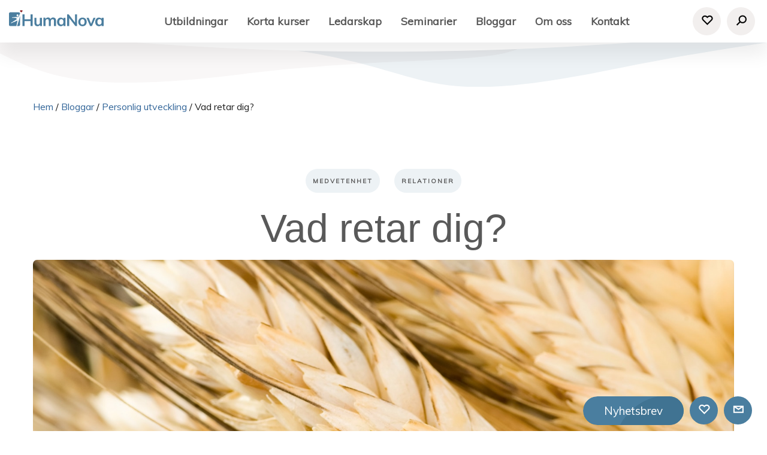

--- FILE ---
content_type: text/html; charset=UTF-8
request_url: https://www.humanova.com/bloggar/personlig-utveckling/vad-retar-du-dig-pa/
body_size: 15908
content:
<!DOCTYPE html>
<html lang="sv-SE">
<head>
<meta charset="UTF-8" />
<meta http-equiv="X-UA-Compatible" content="IE=edge">
<meta name="viewport" content="width=device-width">
<meta name="format-detection" content="telephone=no"/>
<!--[if lt IE 9]>
	 <script src="//cdnjs.cloudflare.com/ajax/libs/html5shiv/3.7.3/html5shiv.min.js"></script>
	 <script src="//cdnjs.cloudflare.com/ajax/libs/respond.js/1.4.2/respond.min.js"></script>
<![endif]-->

<!-- Google Tag Manager -->
<script>(function(w,d,s,l,i){w[l]=w[l]||[];w[l].push({'gtm.start':
new Date().getTime(),event:'gtm.js'});var f=d.getElementsByTagName(s)[0],
j=d.createElement(s),dl=l!='dataLayer'?'&l='+l:'';j.async=true;j.src=
'https://www.googletagmanager.com/gtm.js?id='+i+dl;f.parentNode.insertBefore(j,f);
})(window,document,'script','dataLayer','GTM-KLVP9MF');</script>
<!-- End Google Tag Manager -->

<meta name="facebook-domain-verification" content="gku1tovo8j86uy5876zs1c7v3e83jy" />

<script>
	window.fbAsyncInit = function() {
		FB.init({
			appId: '186428642169121',
			xfbml: true,
			version: 'v2.9',
		});
		FB.AppEvents.logPageView();
	};

	( function( d, s, id ) {
		var js, fjs = d.getElementsByTagName( s )[ 0 ];
		if ( d.getElementById( id ) ) { return; }
		js = d.createElement( s );
		js.id = id;
		js.src = '//connect.facebook.net/sv_SE/sdk.js';
		fjs.parentNode.insertBefore( js, fjs );
	}( document, 'script', 'facebook-jssdk' ) );

	window.twttr = ( function( d, s, id ) {
		var js,
			fjs = d.getElementsByTagName( s )[ 0 ],
			t = window.twttr || {};
		if ( d.getElementById( id ) ) {
			return t;
		}
		js = d.createElement( s );
		js.id = id;
		js.src = 'https://platform.twitter.com/widgets.js';
		fjs.parentNode.insertBefore( js, fjs );
		t._e = [];
		t.ready = function( f ) {
			t._e.push( f );
		};
		return t;
	}( document, 'script', 'twitter-wjs' ) );
</script>

<meta name='robots' content='index, follow, max-image-preview:large, max-snippet:-1, max-video-preview:-1' />

	<!-- This site is optimized with the Yoast SEO plugin v26.6 - https://yoast.com/wordpress/plugins/seo/ -->
	<title>Vad retar dig? - Humanova</title>
	<meta name="description" content="Var retar du dig på hos dina nära och kära? Varför tar dessa små saker så mycket energi? Läs mer om ämnet →" />
	<link rel="canonical" href="https://www.humanova.com/bloggar/personlig-utveckling/vad-retar-du-dig-pa/" />
	<meta property="og:locale" content="sv_SE" />
	<meta property="og:type" content="article" />
	<meta property="og:title" content="Vad retar dig? - Humanova" />
	<meta property="og:description" content="Var retar du dig på hos dina nära och kära? Varför tar dessa små saker så mycket energi? Läs mer om ämnet →" />
	<meta property="og:url" content="https://www.humanova.com/bloggar/personlig-utveckling/vad-retar-du-dig-pa/" />
	<meta property="og:site_name" content="Humanova" />
	<meta property="article:published_time" content="2019-02-15T15:50:02+00:00" />
	<meta property="article:modified_time" content="2023-04-12T11:47:23+00:00" />
	<meta property="og:image" content="https://wwwhumanovacom.cdn.triggerfish.cloud/uploads/2019/02/istock_000002256105_large.jpg" />
	<meta property="og:image:width" content="1600" />
	<meta property="og:image:height" content="740" />
	<meta property="og:image:type" content="image/jpeg" />
	<meta name="author" content="Utbildningsservice" />
	<meta name="twitter:card" content="summary_large_image" />
	<meta name="twitter:label1" content="Written by" />
	<meta name="twitter:data1" content="Utbildningsservice" />
	<meta name="twitter:label2" content="Est. reading time" />
	<meta name="twitter:data2" content="1 minut" />
	<!-- / Yoast SEO plugin. -->


<link rel='dns-prefetch' href='//fonts.googleapis.com' />
<link rel='dns-prefetch' href='//wwwhumanovacom.cdn.triggerfish.cloud' />
<link rel="alternate" title="oEmbed (JSON)" type="application/json+oembed" href="https://www.humanova.com/wp-json/oembed/1.0/embed?url=https%3A%2F%2Fwww.humanova.com%2Fbloggar%2Fpersonlig-utveckling%2Fvad-retar-du-dig-pa%2F" />
<link rel="alternate" title="oEmbed (XML)" type="text/xml+oembed" href="https://www.humanova.com/wp-json/oembed/1.0/embed?url=https%3A%2F%2Fwww.humanova.com%2Fbloggar%2Fpersonlig-utveckling%2Fvad-retar-du-dig-pa%2F&#038;format=xml" />
<style id='wp-img-auto-sizes-contain-inline-css' type='text/css'>
img:is([sizes=auto i],[sizes^="auto," i]){contain-intrinsic-size:3000px 1500px}
/*# sourceURL=wp-img-auto-sizes-contain-inline-css */
</style>
<style id='wp-block-library-inline-css' type='text/css'>
:root{--wp-block-synced-color:#7a00df;--wp-block-synced-color--rgb:122,0,223;--wp-bound-block-color:var(--wp-block-synced-color);--wp-editor-canvas-background:#ddd;--wp-admin-theme-color:#007cba;--wp-admin-theme-color--rgb:0,124,186;--wp-admin-theme-color-darker-10:#006ba1;--wp-admin-theme-color-darker-10--rgb:0,107,160.5;--wp-admin-theme-color-darker-20:#005a87;--wp-admin-theme-color-darker-20--rgb:0,90,135;--wp-admin-border-width-focus:2px}@media (min-resolution:192dpi){:root{--wp-admin-border-width-focus:1.5px}}.wp-element-button{cursor:pointer}:root .has-very-light-gray-background-color{background-color:#eee}:root .has-very-dark-gray-background-color{background-color:#313131}:root .has-very-light-gray-color{color:#eee}:root .has-very-dark-gray-color{color:#313131}:root .has-vivid-green-cyan-to-vivid-cyan-blue-gradient-background{background:linear-gradient(135deg,#00d084,#0693e3)}:root .has-purple-crush-gradient-background{background:linear-gradient(135deg,#34e2e4,#4721fb 50%,#ab1dfe)}:root .has-hazy-dawn-gradient-background{background:linear-gradient(135deg,#faaca8,#dad0ec)}:root .has-subdued-olive-gradient-background{background:linear-gradient(135deg,#fafae1,#67a671)}:root .has-atomic-cream-gradient-background{background:linear-gradient(135deg,#fdd79a,#004a59)}:root .has-nightshade-gradient-background{background:linear-gradient(135deg,#330968,#31cdcf)}:root .has-midnight-gradient-background{background:linear-gradient(135deg,#020381,#2874fc)}:root{--wp--preset--font-size--normal:16px;--wp--preset--font-size--huge:42px}.has-regular-font-size{font-size:1em}.has-larger-font-size{font-size:2.625em}.has-normal-font-size{font-size:var(--wp--preset--font-size--normal)}.has-huge-font-size{font-size:var(--wp--preset--font-size--huge)}.has-text-align-center{text-align:center}.has-text-align-left{text-align:left}.has-text-align-right{text-align:right}.has-fit-text{white-space:nowrap!important}#end-resizable-editor-section{display:none}.aligncenter{clear:both}.items-justified-left{justify-content:flex-start}.items-justified-center{justify-content:center}.items-justified-right{justify-content:flex-end}.items-justified-space-between{justify-content:space-between}.screen-reader-text{border:0;clip-path:inset(50%);height:1px;margin:-1px;overflow:hidden;padding:0;position:absolute;width:1px;word-wrap:normal!important}.screen-reader-text:focus{background-color:#ddd;clip-path:none;color:#444;display:block;font-size:1em;height:auto;left:5px;line-height:normal;padding:15px 23px 14px;text-decoration:none;top:5px;width:auto;z-index:100000}html :where(.has-border-color){border-style:solid}html :where([style*=border-top-color]){border-top-style:solid}html :where([style*=border-right-color]){border-right-style:solid}html :where([style*=border-bottom-color]){border-bottom-style:solid}html :where([style*=border-left-color]){border-left-style:solid}html :where([style*=border-width]){border-style:solid}html :where([style*=border-top-width]){border-top-style:solid}html :where([style*=border-right-width]){border-right-style:solid}html :where([style*=border-bottom-width]){border-bottom-style:solid}html :where([style*=border-left-width]){border-left-style:solid}html :where(img[class*=wp-image-]){height:auto;max-width:100%}:where(figure){margin:0 0 1em}html :where(.is-position-sticky){--wp-admin--admin-bar--position-offset:var(--wp-admin--admin-bar--height,0px)}@media screen and (max-width:600px){html :where(.is-position-sticky){--wp-admin--admin-bar--position-offset:0px}}

/*# sourceURL=wp-block-library-inline-css */
</style><style id='global-styles-inline-css' type='text/css'>
:root{--wp--preset--aspect-ratio--square: 1;--wp--preset--aspect-ratio--4-3: 4/3;--wp--preset--aspect-ratio--3-4: 3/4;--wp--preset--aspect-ratio--3-2: 3/2;--wp--preset--aspect-ratio--2-3: 2/3;--wp--preset--aspect-ratio--16-9: 16/9;--wp--preset--aspect-ratio--9-16: 9/16;--wp--preset--color--black: #000000;--wp--preset--color--cyan-bluish-gray: #abb8c3;--wp--preset--color--white: #ffffff;--wp--preset--color--pale-pink: #f78da7;--wp--preset--color--vivid-red: #cf2e2e;--wp--preset--color--luminous-vivid-orange: #ff6900;--wp--preset--color--luminous-vivid-amber: #fcb900;--wp--preset--color--light-green-cyan: #7bdcb5;--wp--preset--color--vivid-green-cyan: #00d084;--wp--preset--color--pale-cyan-blue: #8ed1fc;--wp--preset--color--vivid-cyan-blue: #0693e3;--wp--preset--color--vivid-purple: #9b51e0;--wp--preset--gradient--vivid-cyan-blue-to-vivid-purple: linear-gradient(135deg,rgb(6,147,227) 0%,rgb(155,81,224) 100%);--wp--preset--gradient--light-green-cyan-to-vivid-green-cyan: linear-gradient(135deg,rgb(122,220,180) 0%,rgb(0,208,130) 100%);--wp--preset--gradient--luminous-vivid-amber-to-luminous-vivid-orange: linear-gradient(135deg,rgb(252,185,0) 0%,rgb(255,105,0) 100%);--wp--preset--gradient--luminous-vivid-orange-to-vivid-red: linear-gradient(135deg,rgb(255,105,0) 0%,rgb(207,46,46) 100%);--wp--preset--gradient--very-light-gray-to-cyan-bluish-gray: linear-gradient(135deg,rgb(238,238,238) 0%,rgb(169,184,195) 100%);--wp--preset--gradient--cool-to-warm-spectrum: linear-gradient(135deg,rgb(74,234,220) 0%,rgb(151,120,209) 20%,rgb(207,42,186) 40%,rgb(238,44,130) 60%,rgb(251,105,98) 80%,rgb(254,248,76) 100%);--wp--preset--gradient--blush-light-purple: linear-gradient(135deg,rgb(255,206,236) 0%,rgb(152,150,240) 100%);--wp--preset--gradient--blush-bordeaux: linear-gradient(135deg,rgb(254,205,165) 0%,rgb(254,45,45) 50%,rgb(107,0,62) 100%);--wp--preset--gradient--luminous-dusk: linear-gradient(135deg,rgb(255,203,112) 0%,rgb(199,81,192) 50%,rgb(65,88,208) 100%);--wp--preset--gradient--pale-ocean: linear-gradient(135deg,rgb(255,245,203) 0%,rgb(182,227,212) 50%,rgb(51,167,181) 100%);--wp--preset--gradient--electric-grass: linear-gradient(135deg,rgb(202,248,128) 0%,rgb(113,206,126) 100%);--wp--preset--gradient--midnight: linear-gradient(135deg,rgb(2,3,129) 0%,rgb(40,116,252) 100%);--wp--preset--font-size--small: 13px;--wp--preset--font-size--medium: 20px;--wp--preset--font-size--large: 36px;--wp--preset--font-size--x-large: 42px;--wp--preset--spacing--20: 0.44rem;--wp--preset--spacing--30: 0.67rem;--wp--preset--spacing--40: 1rem;--wp--preset--spacing--50: 1.5rem;--wp--preset--spacing--60: 2.25rem;--wp--preset--spacing--70: 3.38rem;--wp--preset--spacing--80: 5.06rem;--wp--preset--shadow--natural: 6px 6px 9px rgba(0, 0, 0, 0.2);--wp--preset--shadow--deep: 12px 12px 50px rgba(0, 0, 0, 0.4);--wp--preset--shadow--sharp: 6px 6px 0px rgba(0, 0, 0, 0.2);--wp--preset--shadow--outlined: 6px 6px 0px -3px rgb(255, 255, 255), 6px 6px rgb(0, 0, 0);--wp--preset--shadow--crisp: 6px 6px 0px rgb(0, 0, 0);}:where(.is-layout-flex){gap: 0.5em;}:where(.is-layout-grid){gap: 0.5em;}body .is-layout-flex{display: flex;}.is-layout-flex{flex-wrap: wrap;align-items: center;}.is-layout-flex > :is(*, div){margin: 0;}body .is-layout-grid{display: grid;}.is-layout-grid > :is(*, div){margin: 0;}:where(.wp-block-columns.is-layout-flex){gap: 2em;}:where(.wp-block-columns.is-layout-grid){gap: 2em;}:where(.wp-block-post-template.is-layout-flex){gap: 1.25em;}:where(.wp-block-post-template.is-layout-grid){gap: 1.25em;}.has-black-color{color: var(--wp--preset--color--black) !important;}.has-cyan-bluish-gray-color{color: var(--wp--preset--color--cyan-bluish-gray) !important;}.has-white-color{color: var(--wp--preset--color--white) !important;}.has-pale-pink-color{color: var(--wp--preset--color--pale-pink) !important;}.has-vivid-red-color{color: var(--wp--preset--color--vivid-red) !important;}.has-luminous-vivid-orange-color{color: var(--wp--preset--color--luminous-vivid-orange) !important;}.has-luminous-vivid-amber-color{color: var(--wp--preset--color--luminous-vivid-amber) !important;}.has-light-green-cyan-color{color: var(--wp--preset--color--light-green-cyan) !important;}.has-vivid-green-cyan-color{color: var(--wp--preset--color--vivid-green-cyan) !important;}.has-pale-cyan-blue-color{color: var(--wp--preset--color--pale-cyan-blue) !important;}.has-vivid-cyan-blue-color{color: var(--wp--preset--color--vivid-cyan-blue) !important;}.has-vivid-purple-color{color: var(--wp--preset--color--vivid-purple) !important;}.has-black-background-color{background-color: var(--wp--preset--color--black) !important;}.has-cyan-bluish-gray-background-color{background-color: var(--wp--preset--color--cyan-bluish-gray) !important;}.has-white-background-color{background-color: var(--wp--preset--color--white) !important;}.has-pale-pink-background-color{background-color: var(--wp--preset--color--pale-pink) !important;}.has-vivid-red-background-color{background-color: var(--wp--preset--color--vivid-red) !important;}.has-luminous-vivid-orange-background-color{background-color: var(--wp--preset--color--luminous-vivid-orange) !important;}.has-luminous-vivid-amber-background-color{background-color: var(--wp--preset--color--luminous-vivid-amber) !important;}.has-light-green-cyan-background-color{background-color: var(--wp--preset--color--light-green-cyan) !important;}.has-vivid-green-cyan-background-color{background-color: var(--wp--preset--color--vivid-green-cyan) !important;}.has-pale-cyan-blue-background-color{background-color: var(--wp--preset--color--pale-cyan-blue) !important;}.has-vivid-cyan-blue-background-color{background-color: var(--wp--preset--color--vivid-cyan-blue) !important;}.has-vivid-purple-background-color{background-color: var(--wp--preset--color--vivid-purple) !important;}.has-black-border-color{border-color: var(--wp--preset--color--black) !important;}.has-cyan-bluish-gray-border-color{border-color: var(--wp--preset--color--cyan-bluish-gray) !important;}.has-white-border-color{border-color: var(--wp--preset--color--white) !important;}.has-pale-pink-border-color{border-color: var(--wp--preset--color--pale-pink) !important;}.has-vivid-red-border-color{border-color: var(--wp--preset--color--vivid-red) !important;}.has-luminous-vivid-orange-border-color{border-color: var(--wp--preset--color--luminous-vivid-orange) !important;}.has-luminous-vivid-amber-border-color{border-color: var(--wp--preset--color--luminous-vivid-amber) !important;}.has-light-green-cyan-border-color{border-color: var(--wp--preset--color--light-green-cyan) !important;}.has-vivid-green-cyan-border-color{border-color: var(--wp--preset--color--vivid-green-cyan) !important;}.has-pale-cyan-blue-border-color{border-color: var(--wp--preset--color--pale-cyan-blue) !important;}.has-vivid-cyan-blue-border-color{border-color: var(--wp--preset--color--vivid-cyan-blue) !important;}.has-vivid-purple-border-color{border-color: var(--wp--preset--color--vivid-purple) !important;}.has-vivid-cyan-blue-to-vivid-purple-gradient-background{background: var(--wp--preset--gradient--vivid-cyan-blue-to-vivid-purple) !important;}.has-light-green-cyan-to-vivid-green-cyan-gradient-background{background: var(--wp--preset--gradient--light-green-cyan-to-vivid-green-cyan) !important;}.has-luminous-vivid-amber-to-luminous-vivid-orange-gradient-background{background: var(--wp--preset--gradient--luminous-vivid-amber-to-luminous-vivid-orange) !important;}.has-luminous-vivid-orange-to-vivid-red-gradient-background{background: var(--wp--preset--gradient--luminous-vivid-orange-to-vivid-red) !important;}.has-very-light-gray-to-cyan-bluish-gray-gradient-background{background: var(--wp--preset--gradient--very-light-gray-to-cyan-bluish-gray) !important;}.has-cool-to-warm-spectrum-gradient-background{background: var(--wp--preset--gradient--cool-to-warm-spectrum) !important;}.has-blush-light-purple-gradient-background{background: var(--wp--preset--gradient--blush-light-purple) !important;}.has-blush-bordeaux-gradient-background{background: var(--wp--preset--gradient--blush-bordeaux) !important;}.has-luminous-dusk-gradient-background{background: var(--wp--preset--gradient--luminous-dusk) !important;}.has-pale-ocean-gradient-background{background: var(--wp--preset--gradient--pale-ocean) !important;}.has-electric-grass-gradient-background{background: var(--wp--preset--gradient--electric-grass) !important;}.has-midnight-gradient-background{background: var(--wp--preset--gradient--midnight) !important;}.has-small-font-size{font-size: var(--wp--preset--font-size--small) !important;}.has-medium-font-size{font-size: var(--wp--preset--font-size--medium) !important;}.has-large-font-size{font-size: var(--wp--preset--font-size--large) !important;}.has-x-large-font-size{font-size: var(--wp--preset--font-size--x-large) !important;}
/*# sourceURL=global-styles-inline-css */
</style>

<style id='classic-theme-styles-inline-css' type='text/css'>
/*! This file is auto-generated */
.wp-block-button__link{color:#fff;background-color:#32373c;border-radius:9999px;box-shadow:none;text-decoration:none;padding:calc(.667em + 2px) calc(1.333em + 2px);font-size:1.125em}.wp-block-file__button{background:#32373c;color:#fff;text-decoration:none}
/*# sourceURL=/wp-includes/css/classic-themes.min.css */
</style>
<link rel='stylesheet' id='google-fonts-css' href='//fonts.googleapis.com/css?family=Muli' type='text/css' media='all' />
<link rel='stylesheet' id='style-css' href='//www.humanova.com/wp-content/themes/humanova/assets/dist/style.min.css?ver=3.1' type='text/css' media='all' />
<script type="text/javascript" src="//www.humanova.com/wp-content/plugins/noor-insights//assets/js/noor-insights-header-1.0.0-beta10.min.js?ver=6.9" id="noor-insights-header-js-js"></script>
<script type="text/javascript" src="//www.humanova.com/wp-content/plugins/stop-user-enumeration/frontend/js/frontend.js?ver=1.7.7" id="stop-user-enumeration-js" defer="defer" data-wp-strategy="defer"></script>
<link rel="EditURI" type="application/rsd+xml" title="RSD" href="https://www.humanova.com/xmlrpc.php?rsd" />

<link rel='shortlink' href='https://www.humanova.com/?p=9148' />
<script type="text/javascript" src="//www.humanova.com/wp-content/themes/humanova/assets/dist/jquery.min.js?ver=2.3" id="jquery-js"></script>
    <script type="text/javascript">
        //<![CDATA[
        jQuery(document).ready(function() {
            jQuery('.news-loading').hide();
            jQuery('.news-note').hide();

            jQuery('.newsletter-signup').submit(function(e) {
                e.preventDefault();
                
                var form = jQuery(this);
                var data = form.serialize();
                var inputs = form.find('input:not([type="hidden"])');
                var submitButton = form.find('.gan-button-container--button');
                var resultContainer = jQuery('<span></span>');
                var resultWrapper = form.siblings('.news-note');

                resultWrapper.css({
                    'border-radius': '8px',
                    'padding': '10px 20px',
                    'font-weight': '500',
                    'line-height': '1.2'
                });

                jQuery.ajax({
                    'type': 'POST',
                    'url': 'https://www.humanova.com/wp-admin/admin-ajax.php',
                    'data': data,
                    'cache': false,
                    'beforeSend': function(message) {
                        submitButton.addClass('loading');
                        submitButton.attr('disabled', true);
                    },
                    'success': function(response) {
                        submitButton.removeClass('loading');
                        submitButton.attr('disabled', false);

                        if (response.status === 201) {
                            inputs.val('');
                            form.hide();
                            resultWrapper.show();
                            resultWrapper.css({
                                'background': '#daf1e0',
                                'border': '1px solid #37a169',
                                'color': '#194c34'
                            });
                            resultWrapper.empty().append(
                                resultContainer.addClass('news-success')
                                    .removeClass('news-error')
                                    .html(response.message));
                        } else {
                            resultWrapper.css({
                                'margin-top': '10px',
                                'background': '#fbe5e5',
                                'border': '1px solid #da4444',
                                'color': '#8c2828'
                            });
                            resultWrapper.show();
                            resultWrapper.empty().append(
                                resultContainer.removeClass('news-success')
                                    .addClass('news-error')
                                    .html(response.message));
                        }
                    },
                    'error': function(response) {
                        // This will only trigger for actual HTTP errors
                        submitButton.removeClass('loading');
                        submitButton.attr('disabled', false);
                        resultWrapper.css({
                            'background': '#fbe5e5',
                            'border': '1px solid #da4444',
                            'color': '#8c2828'
                        });
                        resultWrapper.show();
                        resultWrapper.empty().append(
                            resultContainer.removeClass('news-success')
                                .addClass('news-error')
                                .html('A network error occurred. Please try again later.'));
                    }
                });
            });
        });
        //]]>
    </script>
    	<style>
		body {
			opacity: 0;
			background-color: #fff;
		}
	</style>
		<script type="text/javascript">
		window.BOKAMERA = {
			"configuration": {
				"bookMethods": [
					"contact-information",
					"login",
					"login-facebook"
				],
				"bookLayout": "service-based",
				"timesLayout": "week",
				"listingLayout": "rows",
				"language": "sv",
				"topOffset": 0,
				"preventAutoscroll": false,
				"scrollAfterStep": 0,
				"company": "57c05ea7-a9bf-461c-a633-fa50978613a0",
				"showNextAvailableTime": false,
				"hideServiceImage": false,
				"showEndTimeOnTimeslots": false,
				"darkTheme": false,
				"translations": [],
				"targetOrigin": "https://www.humanova.com"
			}
		};
	</script>
	<link rel="icon" href="https://wwwhumanovacom.cdn.triggerfish.cloud/uploads/2017/10/cropped-android-chrome-256x256-150x150.png" sizes="32x32" />
<link rel="icon" href="https://wwwhumanovacom.cdn.triggerfish.cloud/uploads/2017/10/cropped-android-chrome-256x256-300x300.png" sizes="192x192" />
<link rel="apple-touch-icon" href="https://wwwhumanovacom.cdn.triggerfish.cloud/uploads/2017/10/cropped-android-chrome-256x256-300x300.png" />
<meta name="msapplication-TileImage" content="https://wwwhumanovacom.cdn.triggerfish.cloud/uploads/2017/10/cropped-android-chrome-256x256-300x300.png" />
		<style type="text/css" id="wp-custom-css">
			.CybotCookiebotDialogBodyLevelButtonSliderWrapper form input[type="checkbox"] {
  z-index: 999 !important;
}

#cookie-bar {
	display: none;
}		</style>
		</head>
<body class="wp-singular post-template-default single single-post postid-9148 single-format-standard wp-theme-humanova has-post-thumbnail">

  <!-- Google Tag Manager (noscript) -->
  <noscript><iframe src="https://www.googletagmanager.com/ns.html?id=GTM-KLVP9MF"
  height="0" width="0" style="display:none;visibility:hidden"></iframe></noscript>
  <!-- End Google Tag Manager (noscript) -->

	<div class="site-overlay"></div>

	<header class="site-header">

	<div class="container-fluid">
		<div class="row">
			<div class="col-sm-12">
				<div class="d-flex justify-content-between align-items-center">
					<a class="site-logo align-self-center" href="https://www.humanova.com/" title="Humanova" rel="home">
						<img src="https://www.humanova.com/wp-content/themes/humanova/assets/img/logo-white.svg" class="hide-on-scroll" alt="Humanova">
						<img src="https://www.humanova.com/wp-content/themes/humanova/assets/img/logo-blue.svg" class="show-on-scroll" alt="Humanova">
					</a>

					<div class="align-self-center hidden-md-down">
						<ul id="menu-huvudmeny" class="menu"><li id="menu-item-147" class="menu-item menu-item-type-post_type menu-item-object-page menu-item-has-children menu-item-147"><a href="https://www.humanova.com/utbildningar/">Utbildningar</a>
<ul class="sub-menu">
	<li id="menu-item-3024" class="menu-item menu-item-type-custom menu-item-object-custom menu-item-has-children menu-item-3024"><a href="#">Våra utbildningar</a>
	<ul class="sub-menu">
		<li id="menu-item-6215" class="menu-item menu-item-type-custom menu-item-object-custom menu-item-6215"><a href="https://www.humanova.com/utbildningar/bli-den-du-ar-personlig-utveckling/">Bli den du är</a></li>
		<li id="menu-item-10584" class="menu-item menu-item-type-custom menu-item-object-custom menu-item-10584"><a href="https://www.humanova.com/utbildningar/led-dig-sjalv/">Led dig själv</a></li>
		<li id="menu-item-6218" class="menu-item menu-item-type-custom menu-item-object-custom menu-item-6218"><a href="https://www.humanova.com/utbildningar/diplomerad-samtalsterapeut/">Samtalsterapeut</a></li>
		<li id="menu-item-6217" class="menu-item menu-item-type-custom menu-item-object-custom menu-item-6217"><a href="https://www.humanova.com/utbildningar/diplomerad-samtalscoach/">Samtalscoach</a></li>
		<li id="menu-item-6219" class="menu-item menu-item-type-custom menu-item-object-custom menu-item-6219"><a href="https://www.humanova.com/utbildningar/act-steg-1-utbildning/">KBT/ACT-terapeut</a></li>
		<li id="menu-item-20134" class="menu-item menu-item-type-custom menu-item-object-custom menu-item-20134"><a href="https://www.humanova.com/utbildningar/act-utbildning-distans/">KBT/ACT-terapeut Distans</a></li>
		<li id="menu-item-6220" class="menu-item menu-item-type-custom menu-item-object-custom menu-item-6220"><a href="https://www.humanova.com/utbildningar/diplomerad-organisationskonsult/">Organisationskonsult</a></li>
		<li id="menu-item-17264" class="menu-item menu-item-type-custom menu-item-object-custom menu-item-17264"><a href="https://www.humanova.com/utbildningar/ledarskaps-och-organisationsprogrammet-loop/">Ledarskaps- och organisationsprogrammet LOOP</a></li>
		<li id="menu-item-6224" class="menu-item menu-item-type-custom menu-item-object-custom menu-item-6224"><a href="https://www.humanova.com/utbildningar/diplomerad-handledare/">Handledare</a></li>
		<li id="menu-item-6221" class="menu-item menu-item-type-custom menu-item-object-custom menu-item-6221"><a href="https://www.humanova.com/utbildningar/diplomerad-par-relationsterapeut-coach/">Parterapeut/parcoach</a></li>
		<li id="menu-item-8889" class="menu-item menu-item-type-custom menu-item-object-custom menu-item-8889"><a href="https://www.humanova.com/utbildningar/rosenterapeut/">Rosenterapeut</a></li>
		<li id="menu-item-6223" class="menu-item menu-item-type-custom menu-item-object-custom menu-item-6223"><a href="https://www.humanova.com/utbildningar/?activity-category=yrkesutbildning">Alla utbildningar</a></li>
	</ul>
</li>
	<li id="menu-item-6216" class="menu-item menu-item-type-custom menu-item-object-custom menu-item-has-children menu-item-6216"><a href="#">Kategorier</a>
	<ul class="sub-menu">
		<li id="menu-item-8333" class="menu-item menu-item-type-custom menu-item-object-custom menu-item-8333"><a href="https://www.humanova.com/om-oss/vara-teorier-och-metoder/act/">ACT</a></li>
		<li id="menu-item-3034" class="menu-item menu-item-type-custom menu-item-object-custom menu-item-3034"><a href="https://www.humanova.com/utbildningar/?activity-category=kurser">Kurser</a></li>
		<li id="menu-item-8338" class="menu-item menu-item-type-custom menu-item-object-custom menu-item-8338"><a href="https://www.humanova.com/om-oss/vara-teorier-och-metoder/psykosyntes/">Psykosyntes</a></li>
		<li id="menu-item-7767" class="menu-item menu-item-type-custom menu-item-object-custom menu-item-7767"><a href="https://www.humanova.com/guider-av-humanova/">Gratis guider</a></li>
		<li id="menu-item-12850" class="menu-item menu-item-type-custom menu-item-object-custom menu-item-12850"><a href="https://www.humanova.com/utbildningar/kroppsterapi/">Kroppsterapi</a></li>
		<li id="menu-item-4123" class="menu-item menu-item-type-custom menu-item-object-custom menu-item-4123"><a href="https://www.humanova.com/utbildningar/?activity-category=yrkesutbildning">Yrkesutbildning</a></li>
		<li id="menu-item-6778" class="menu-item menu-item-type-custom menu-item-object-custom menu-item-6778"><a href="https://www.humanova.com/utbildningar/kbt-utbildningar/">KBT utbildningar</a></li>
		<li id="menu-item-7081" class="menu-item menu-item-type-custom menu-item-object-custom menu-item-7081"><a href="https://www.humanova.com/utbildningar/steg-1-utbildningar/">Steg 1 utbildningar</a></li>
		<li id="menu-item-3031" class="menu-item menu-item-type-custom menu-item-object-custom menu-item-3031"><a href="https://www.humanova.com/utbildningar/personlig-utveckling-kurser/">Personlig utveckling</a></li>
		<li id="menu-item-12772" class="menu-item menu-item-type-custom menu-item-object-custom menu-item-12772"><a href="https://www.humanova.com/terapeututbildningar/">Terapeututbildningar</a></li>
		<li id="menu-item-3032" class="menu-item menu-item-type-custom menu-item-object-custom menu-item-3032"><a href="https://www.humanova.com/utbildningar/?activity-category=organisatorisk-utbildning">Organisatorisk utbildning</a></li>
		<li id="menu-item-3033" class="menu-item menu-item-type-custom menu-item-object-custom menu-item-3033"><a href="https://www.humanova.com/utbildningar/?activity-category=webbutbildning">Webbutbildning på distans</a></li>
	</ul>
</li>
</ul>
</li>
<li id="menu-item-6225" class="menu-item menu-item-type-custom menu-item-object-custom menu-item-has-children menu-item-6225"><a href="https://www.humanova.com/utbildningar/?activity-category=kurser">Korta kurser</a>
<ul class="sub-menu">
	<li id="menu-item-20865" class="menu-item menu-item-type-custom menu-item-object-custom menu-item-has-children menu-item-20865"><a href="#">3 timmar &#8211; 1 dag</a>
	<ul class="sub-menu">
		<li id="menu-item-6232" class="menu-item menu-item-type-custom menu-item-object-custom menu-item-6232"><a href="https://www.humanova.com/utbildningar/nyfiken-pa-dig-sjalv/">Nyfiken på dig själv &#8211; 1 dag</a></li>
		<li id="menu-item-20241" class="menu-item menu-item-type-custom menu-item-object-custom menu-item-20241"><a href="https://www.humanova.com/utbildningar/na-ut-med-rosenmetoden/">Nå ut med Rosenmetoden</a></li>
		<li id="menu-item-20276" class="menu-item menu-item-type-custom menu-item-object-custom menu-item-20276"><a href="https://www.humanova.com/utbildningar/sondagsretreat-mindfulness-pa-psykosyntesens-grund/">Söndagsretreat – Mindfulness på psykosyntesens grund</a></li>
		<li id="menu-item-19531" class="menu-item menu-item-type-custom menu-item-object-custom menu-item-19531"><a href="https://www.humanova.com/utbildningar/att-mota-sorg/">Att möta sorg</a></li>
		<li id="menu-item-7373" class="menu-item menu-item-type-custom menu-item-object-custom menu-item-7373"><a href="https://www.humanova.com/utbildningar/handledning/">Öppen handledning</a></li>
		<li id="menu-item-20265" class="menu-item menu-item-type-custom menu-item-object-custom menu-item-20265"><a href="https://www.humanova.com/utbildningar/embodiment/">Embodiment</a></li>
		<li id="menu-item-20425" class="menu-item menu-item-type-custom menu-item-object-custom menu-item-20425"><a href="https://www.humanova.com/utbildningar/omfamna-din-inre-kritiker/">Omfamna din inre kritiker</a></li>
		<li id="menu-item-20289" class="menu-item menu-item-type-custom menu-item-object-custom menu-item-20289"><a href="https://www.humanova.com/utbildningar/mot-skam-och-sjalvkritik-med-sjalvmedkansla/">Möt skam och självkritik med självmedkänsla</a></li>
		<li id="menu-item-20882" class="menu-item menu-item-type-custom menu-item-object-custom menu-item-20882"><a href="https://www.humanova.com/utbildningar/en-dag-med-familjekonstellationer/">En dag med familjekonstellationer</a></li>
		<li id="menu-item-20217" class="menu-item menu-item-type-custom menu-item-object-custom menu-item-20217"><a href="https://www.humanova.com/utbildningar/sjalvmedkansla-i-terapirummet/">Mindful self compassion, MSC, för terapeuter</a></li>
		<li id="menu-item-20891" class="menu-item menu-item-type-custom menu-item-object-custom menu-item-20891"><a href="https://www.humanova.com/utbildningar/viljan-fortbildning-for-coacher/">Viljan fortbildning för coacher</a></li>
		<li id="menu-item-20123" class="menu-item menu-item-type-custom menu-item-object-custom menu-item-20123"><a href="https://www.humanova.com/utbildningar/sjalvmedkansla-for-hjalpare-kurs/">Självmedkänsla för hjälpare</a></li>
		<li id="menu-item-20866" class="menu-item menu-item-type-custom menu-item-object-custom menu-item-20866"><a href="https://www.humanova.com/utbildningar/polyvalgal-teori/">Polyvalgal teori</a></li>
	</ul>
</li>
	<li id="menu-item-20864" class="menu-item menu-item-type-custom menu-item-object-custom menu-item-has-children menu-item-20864"><a href="#">2-5 dagar</a>
	<ul class="sub-menu">
		<li id="menu-item-11227" class="menu-item menu-item-type-custom menu-item-object-custom menu-item-11227"><a href="https://www.humanova.com/utbildningar/online-act/">ACT online</a></li>
		<li id="menu-item-6229" class="menu-item menu-item-type-custom menu-item-object-custom menu-item-6229"><a href="https://www.humanova.com/utbildningar/act-5-dagar/">Kurs i ACT &#8211; 5 dagar</a></li>
		<li id="menu-item-20250" class="menu-item menu-item-type-custom menu-item-object-custom menu-item-20250"><a href="https://www.humanova.com/utbildningar/act-vagen-till-inre-styrka-och-psykologisk-flexibilitet/">ACT – vägen till inre styrka och psykologisk flexibilitet</a></li>
		<li id="menu-item-6226" class="menu-item menu-item-type-custom menu-item-object-custom menu-item-6226"><a href="https://www.humanova.com/utbildningar/motiverande-samtal-grundutbildning-3-dagar/">Motiverande samtal (MI)- 3 dagar</a></li>
		<li id="menu-item-6228" class="menu-item menu-item-type-custom menu-item-object-custom menu-item-6228"><a href="https://www.humanova.com/utbildningar/mi-webbutbildning-distans/">Motiverande samtal (MI) online</a></li>
		<li id="menu-item-16237" class="menu-item menu-item-type-custom menu-item-object-custom menu-item-16237"><a href="https://www.humanova.com/utbildningar/sexualitet-och-terapi/">Sexualitet och terapi</a></li>
		<li id="menu-item-9846" class="menu-item menu-item-type-custom menu-item-object-custom menu-item-9846"><a href="https://www.humanova.com/utbildningar/introkurs-i-rosenmetoden/">Introkurs i Rosenmetoden</a></li>
		<li id="menu-item-18413" class="menu-item menu-item-type-custom menu-item-object-custom menu-item-18413"><a href="https://www.humanova.com/utbildningar/kanslornas-anatomi-helgkurs/">Känslornas anatomi – helgkurs i Rosenmetoden</a></li>
		<li id="menu-item-20561" class="menu-item menu-item-type-custom menu-item-object-custom menu-item-20561"><a href="https://www.humanova.com/utbildningar/kurs-i-medberoende/">Kurs i medberoende</a></li>
		<li id="menu-item-20676" class="menu-item menu-item-type-custom menu-item-object-custom menu-item-20676"><a href="https://www.humanova.com/utbildningar/kurs-nar-livet-vill-mer-kurs-5-ggr/">Kurs När livet vill mer</a></li>
		<li id="menu-item-15319" class="menu-item menu-item-type-custom menu-item-object-custom menu-item-15319"><a href="https://www.humanova.com/utbildningar/kurs-i-systemiska-konstellationer/">Familjekonstellationer</a></li>
	</ul>
</li>
	<li id="menu-item-6235" class="menu-item menu-item-type-custom menu-item-object-custom menu-item-has-children menu-item-6235"><a href="#">Ledarskapskurser</a>
	<ul class="sub-menu">
		<li id="menu-item-14440" class="menu-item menu-item-type-custom menu-item-object-custom menu-item-14440"><a href="https://www.humanova.com/utbildningar/indirekt-ledarskap/">IL &#8211; Indirekt ledarskap</a></li>
		<li id="menu-item-20166" class="menu-item menu-item-type-custom menu-item-object-custom menu-item-20166"><a href="https://www.humanova.com/utbildningar/ugl-utveckling-av-grupp-och-ledare/">UGL – Utveckling av Grupp och Ledare</a></li>
		<li id="menu-item-16462" class="menu-item menu-item-type-custom menu-item-object-custom menu-item-16462"><a href="https://www.humanova.com/utbildningar/ny-som-chef-2-2/">Ny som chef</a></li>
		<li id="menu-item-6236" class="menu-item menu-item-type-custom menu-item-object-custom menu-item-6236"><a href="https://www.humanova.com/utbildningar/utvecklande-ledarskap/">UL &#8211; Utvecklande ledarskap</a></li>
		<li id="menu-item-12795" class="menu-item menu-item-type-custom menu-item-object-custom menu-item-12795"><a href="https://www.humanova.com/utbildningar/leda-utan-att-vara-chef/">Leda utan att vara chef</a></li>
	</ul>
</li>
</ul>
</li>
<li id="menu-item-148" class="menu-item menu-item-type-post_type menu-item-object-page menu-item-has-children menu-item-148"><a href="https://www.humanova.com/ledarskap/">Ledarskap</a>
<ul class="sub-menu">
	<li id="menu-item-6763" class="menu-item menu-item-type-custom menu-item-object-custom menu-item-has-children menu-item-6763"><a href="#">Om HumaNova Ledarskap</a>
	<ul class="sub-menu">
		<li id="menu-item-1740" class="menu-item menu-item-type-post_type menu-item-object-page menu-item-1740"><a href="https://www.humanova.com/ledarskap/om-humanova-ledarskap/var-filosofi-om-ledarskap/">Vår filosofi om ledarskap</a></li>
		<li id="menu-item-1966" class="menu-item menu-item-type-post_type menu-item-object-page menu-item-1966"><a href="https://www.humanova.com/kontakta-oss-2/">Våra konsulter</a></li>
		<li id="menu-item-12034" class="menu-item menu-item-type-custom menu-item-object-custom menu-item-12034"><a href="https://www.humanova.com/humanova-ledarskap-kunder/">Våra kunder</a></li>
		<li id="menu-item-1811" class="menu-item menu-item-type-post_type menu-item-object-page menu-item-1811"><a href="https://www.humanova.com/ledarskap/om-humanova-ledarskap/pedagogik-och-metoder/">Pedagogik och metoder</a></li>
	</ul>
</li>
	<li id="menu-item-11594" class="menu-item menu-item-type-custom menu-item-object-custom menu-item-has-children menu-item-11594"><a href="#">Ledarskapskurser</a>
	<ul class="sub-menu">
		<li id="menu-item-14439" class="menu-item menu-item-type-custom menu-item-object-custom menu-item-14439"><a href="https://www.humanova.com/utbildningar/indirekt-ledarskap/">IL &#8211; Indirekt Ledarskap</a></li>
		<li id="menu-item-16461" class="menu-item menu-item-type-custom menu-item-object-custom menu-item-16461"><a href="https://www.humanova.com/utbildningar/ny-som-chef-2-2/">Ny som chef</a></li>
		<li id="menu-item-14244" class="menu-item menu-item-type-custom menu-item-object-custom menu-item-14244"><a href="https://www.humanova.com/utbildningar/utvecklande-ledarskap/">UL &#8211; Utvecklande Ledarskap</a></li>
		<li id="menu-item-11601" class="menu-item menu-item-type-custom menu-item-object-custom menu-item-11601"><a href="https://www.humanova.com/utbildningar/leda-utan-att-vara-chef/">Leda utan att vara chef</a></li>
		<li id="menu-item-20165" class="menu-item menu-item-type-custom menu-item-object-custom menu-item-20165"><a href="https://www.humanova.com/utbildningar/ugl-utveckling-av-grupp-och-ledare/">UGL – Utveckling av Grupp och Ledare</a></li>
	</ul>
</li>
	<li id="menu-item-6764" class="menu-item menu-item-type-custom menu-item-object-custom menu-item-has-children menu-item-6764"><a href="#">Våra erbjudanden</a>
	<ul class="sub-menu">
		<li id="menu-item-1754" class="menu-item menu-item-type-post_type menu-item-object-page menu-item-1754"><a href="https://www.humanova.com/ledarskap/strategiskt-ledarskap/">Strategiskt ledarskap</a></li>
		<li id="menu-item-19174" class="menu-item menu-item-type-custom menu-item-object-custom menu-item-19174"><a href="https://www.humanova.com/ledarskap/karriarutveckling/">Karriärutveckling</a></li>
		<li id="menu-item-19685" class="menu-item menu-item-type-custom menu-item-object-custom menu-item-19685"><a href="https://www.humanova.com/ledarskap/ledningsgruppsutveckling-humanova-ledarskap/">Ledningsgruppsutveckling</a></li>
		<li id="menu-item-19612" class="menu-item menu-item-type-custom menu-item-object-custom menu-item-19612"><a href="https://www.humanova.com/ledarskap/forandringsledning-humanovaledarskap/">Förändringsledning</a></li>
		<li id="menu-item-19180" class="menu-item menu-item-type-custom menu-item-object-custom menu-item-19180"><a href="https://www.humanova.com/ledarskap/coaching-och-teamcoaching/">Coaching och teamcoaching</a></li>
		<li id="menu-item-19331" class="menu-item menu-item-type-custom menu-item-object-custom menu-item-19331"><a href="https://www.humanova.com/ledarskap/humanova-interim-management/">HumaNova Interim &#038; Management</a></li>
		<li id="menu-item-19288" class="menu-item menu-item-type-custom menu-item-object-custom menu-item-19288"><a href="https://www.humanova.com/ledarskap/handledning-for-medarbetare-och-ledare/">Handledning</a></li>
		<li id="menu-item-19709" class="menu-item menu-item-type-custom menu-item-object-custom menu-item-19709"><a href="https://www.humanova.com/ledarskap/presentationsteknik-med-humanova/">Presentationsteknik</a></li>
		<li id="menu-item-19690" class="menu-item menu-item-type-custom menu-item-object-custom menu-item-19690"><a href="https://www.humanova.com/ledarskap/konflikthantering-humanova-ledarskap/">Konflikthantering</a></li>
		<li id="menu-item-19795" class="menu-item menu-item-type-custom menu-item-object-custom menu-item-19795"><a href="https://www.humanova.com/ledarskap/utvecklande-medarbetarskap-um/">Utvecklande Medarbetarskap (UM)</a></li>
		<li id="menu-item-1752" class="menu-item menu-item-type-post_type menu-item-object-page menu-item-1752"><a href="https://www.humanova.com/ledarskap/motiverande-samtal-i-organisationer/">Motiverande samtal (MI) – En metod för förändring</a></li>
	</ul>
</li>
	<li id="menu-item-17805" class="menu-item menu-item-type-custom menu-item-object-custom menu-item-has-children menu-item-17805"><a href="#">Verktyg och certifieringar</a>
	<ul class="sub-menu">
		<li id="menu-item-17810" class="menu-item menu-item-type-custom menu-item-object-custom menu-item-17810"><a href="https://www.humanova.com/ledarskap/om-humanova-ledarskap/certifieringar-diplomeringar/">Certifieringar</a></li>
	</ul>
</li>
</ul>
</li>
<li id="menu-item-149" class="menu-item menu-item-type-post_type menu-item-object-page menu-item-has-children menu-item-149"><a href="https://www.humanova.com/seminarier/">Seminarier</a>
<ul class="sub-menu">
	<li id="menu-item-7839" class="menu-item menu-item-type-custom menu-item-object-custom menu-item-has-children menu-item-7839"><a href="#">Kategorier</a>
	<ul class="sub-menu">
		<li id="menu-item-7840" class="menu-item menu-item-type-custom menu-item-object-custom menu-item-7840"><a href="https://www.humanova.com/seminarier/?seminar-category=informationskvall">Information om utbildningar</a></li>
		<li id="menu-item-7841" class="menu-item menu-item-type-custom menu-item-object-custom menu-item-7841"><a href="https://www.humanova.com/seminarier/?seminar-category=seminarie">Kostnadsfria seminarium</a></li>
	</ul>
</li>
</ul>
</li>
<li id="menu-item-2471" class="menu-item menu-item-type-post_type menu-item-object-page menu-item-has-children menu-item-2471"><a href="https://www.humanova.com/bloggar/">Bloggar</a>
<ul class="sub-menu">
	<li id="menu-item-7838" class="menu-item menu-item-type-custom menu-item-object-custom menu-item-has-children menu-item-7838"><a href="#">Kategorier</a>
	<ul class="sub-menu">
		<li id="menu-item-7836" class="menu-item menu-item-type-custom menu-item-object-custom menu-item-7836"><a href="https://www.humanova.com/bloggar/personlig-utveckling/">Personlig utveckling</a></li>
		<li id="menu-item-7837" class="menu-item menu-item-type-custom menu-item-object-custom menu-item-7837"><a href="https://www.humanova.com/bloggar/ledarskapsbloggen/">Ledarskapsbloggen</a></li>
	</ul>
</li>
</ul>
</li>
<li id="menu-item-151" class="menu-item menu-item-type-post_type menu-item-object-page menu-item-has-children menu-item-151"><a href="https://www.humanova.com/om-oss/">Om oss</a>
<ul class="sub-menu">
	<li id="menu-item-395" class="menu-item menu-item-type-custom menu-item-object-custom menu-item-has-children menu-item-395"><a href="#">Om HumaNova</a>
	<ul class="sub-menu">
		<li id="menu-item-8301" class="menu-item menu-item-type-custom menu-item-object-custom menu-item-8301"><a href="https://www.humanova.com/om-oss/">Om oss</a></li>
		<li id="menu-item-2218" class="menu-item menu-item-type-post_type menu-item-object-page menu-item-2218"><a href="https://www.humanova.com/om-oss/larare-och-medarbetare/">Lärare och medarbetare</a></li>
		<li id="menu-item-2225" class="menu-item menu-item-type-post_type menu-item-object-page menu-item-2225"><a href="https://www.humanova.com/om-oss/tjanster/svar-pa-vanliga-fragor/">Vanliga frågor och svar</a></li>
		<li id="menu-item-2220" class="menu-item menu-item-type-post_type menu-item-object-page menu-item-2220"><a href="https://www.humanova.com/om-oss/diplom-och-certifikat/">Diplom och studieintyg</a></li>
		<li id="menu-item-2211" class="menu-item menu-item-type-post_type menu-item-object-page menu-item-2211"><a href="https://www.humanova.com/om-oss/etik-och-miljo/">Etik och miljö</a></li>
		<li id="menu-item-2212" class="menu-item menu-item-type-post_type menu-item-object-page menu-item-2212"><a href="https://www.humanova.com/om-oss/vision-och-syfte/">Vision och syfte</a></li>
		<li id="menu-item-1976" class="menu-item menu-item-type-post_type menu-item-object-page menu-item-1976"><a href="https://www.humanova.com/om-oss/styrelse-och-ledningsgrupp/">Styrelse och ledningsgrupp</a></li>
	</ul>
</li>
	<li id="menu-item-488" class="menu-item menu-item-type-post_type menu-item-object-page menu-item-has-children menu-item-488 heading-menu-item"><a href="https://www.humanova.com/om-oss/tjanster/">Våra tjänster</a>
	<ul class="sub-menu">
		<li id="menu-item-3301" class="menu-item menu-item-type-post_type menu-item-object-page menu-item-3301"><a href="https://www.humanova.com/om-oss/tjanster/bli-traningsklient/">Samtalsterapi hos elev under utbildning</a></li>
		<li id="menu-item-1913" class="menu-item menu-item-type-post_type menu-item-object-page menu-item-1913"><a href="https://www.humanova.com/om-oss/tjanster/hyr-kurslokal/">Hyr kurslokal</a></li>
		<li id="menu-item-1914" class="menu-item menu-item-type-post_type menu-item-object-page menu-item-1914"><a href="https://www.humanova.com/om-oss/tjanster/hyr-samtalsrum/">Hyr samtalsrum</a></li>
		<li id="menu-item-1608" class="menu-item menu-item-type-post_type menu-item-object-page menu-item-1608"><a href="https://www.humanova.com/om-oss/tjanster/livily/">Hitta terapeut/coach på Livily</a></li>
	</ul>
</li>
	<li id="menu-item-396" class="menu-item menu-item-type-custom menu-item-object-custom menu-item-has-children menu-item-396"><a href="#">Våra teorier &#038; metoder</a>
	<ul class="sub-menu">
		<li id="menu-item-2214" class="menu-item menu-item-type-post_type menu-item-object-page menu-item-2214"><a href="https://www.humanova.com/om-oss/vara-teorier-och-metoder/act/">ACT</a></li>
		<li id="menu-item-17013" class="menu-item menu-item-type-post_type menu-item-object-page menu-item-17013"><a href="https://www.humanova.com/om-oss/vara-teorier-och-metoder/act-metoden/">ACT-metoden</a></li>
		<li id="menu-item-2215" class="menu-item menu-item-type-post_type menu-item-object-page menu-item-2215"><a href="https://www.humanova.com/om-oss/vara-teorier-och-metoder/integrativ-teori/">Integrativ teori</a></li>
		<li id="menu-item-2213" class="menu-item menu-item-type-post_type menu-item-object-page menu-item-2213"><a href="https://www.humanova.com/om-oss/vara-teorier-och-metoder/psykosyntes/">Psykosyntes</a></li>
		<li id="menu-item-14416" class="menu-item menu-item-type-custom menu-item-object-custom menu-item-14416"><a href="https://www.humanova.com/utbildningar/rosenterapeut/">Rosenmetoden</a></li>
		<li id="menu-item-2216" class="menu-item menu-item-type-post_type menu-item-object-page menu-item-2216"><a href="https://www.humanova.com/om-oss/vara-teorier-och-metoder/att-studera-och-pedagogik/">Att studera och pedagogik</a></li>
	</ul>
</li>
	<li id="menu-item-11875" class="menu-item menu-item-type-custom menu-item-object-custom menu-item-has-children menu-item-11875"><a href="#">Våra elever</a>
	<ul class="sub-menu">
		<li id="menu-item-4273" class="menu-item menu-item-type-post_type menu-item-object-page menu-item-4273"><a href="https://www.humanova.com/scheman/">Scheman</a></li>
		<li id="menu-item-11877" class="menu-item menu-item-type-custom menu-item-object-custom menu-item-11877"><a href="https://www.humanova.com/elevberattelser/">Elevberättelser</a></li>
		<li id="menu-item-2639" class="menu-item menu-item-type-post_type menu-item-object-page menu-item-2639"><a href="https://www.humanova.com/utbildningar/examensarbeten/">Examensarbeten</a></li>
		<li id="menu-item-2629" class="menu-item menu-item-type-post_type menu-item-object-page menu-item-2629"><a href="https://www.humanova.com/litteratur-av-elever/">Litteratur av elever och lärare</a></li>
	</ul>
</li>
</ul>
</li>
<li id="menu-item-4311" class="menu-item menu-item-type-post_type menu-item-object-page menu-item-4311"><a href="https://www.humanova.com/kontakta-oss/">Kontakt</a></li>
</ul>					</div>

					<div class="menu--right">
						<div class="hidden-md-down">
							<div class="menu--secondary d-flex">
	<span class="circle-icon d-flex justify-content-center align-items-center js-saved-activities-container">
		<a href="https://www.humanova.com/sparade-aktiviteter/">
			<i class="la la-heart-o js-saved-activities-icon"></i>
			<span class="saved-activities-count"></span>
		</a>
	</span>

	<span class="circle-icon d-flex justify-content-center align-items-center js-show-search-field hidden-md-down">
		<i class="la la-search"></i>
	</span>
</div>
						</div>

						<div class="hidden-lg-up d-flex">
							<button>
								<i class="la la-search js-show-search-field"></i>
							</button>

							<button class="js-open-off-canvas open-off-canvas">
								<i class="la la-bars"></i>
							</button>
						</div>
					</div>

				</div>
			</div>
		</div>
	</div>

	<div class="container mega-menu-container">
		<div class="row">
			<div class="col-12">
				<div class="js-dropdown-menu mega-menu"></div>
			</div>
		</div>
	</div>

</header>

<div class="off-canvas light-bg">
	<div class="off-canvas__inner pr">

		<i class="la la-close js-close-off-canvas"></i>

		<nav class="menu-huvudmeny-container"><ul id="menu-huvudmeny-1" class="off-canvas__nav"><li class="menu-item menu-item-type-post_type menu-item-object-page menu-item-has-children menu-item-147"><a href="https://www.humanova.com/utbildningar/">Utbildningar</a>
<ul class="sub-menu">
	<li class="menu-item menu-item-type-custom menu-item-object-custom menu-item-has-children menu-item-3024"><a href="#">Våra utbildningar</a>
	<ul class="sub-menu">
		<li class="menu-item menu-item-type-custom menu-item-object-custom menu-item-6215"><a href="https://www.humanova.com/utbildningar/bli-den-du-ar-personlig-utveckling/">Bli den du är</a></li>
		<li class="menu-item menu-item-type-custom menu-item-object-custom menu-item-10584"><a href="https://www.humanova.com/utbildningar/led-dig-sjalv/">Led dig själv</a></li>
		<li class="menu-item menu-item-type-custom menu-item-object-custom menu-item-6218"><a href="https://www.humanova.com/utbildningar/diplomerad-samtalsterapeut/">Samtalsterapeut</a></li>
		<li class="menu-item menu-item-type-custom menu-item-object-custom menu-item-6217"><a href="https://www.humanova.com/utbildningar/diplomerad-samtalscoach/">Samtalscoach</a></li>
		<li class="menu-item menu-item-type-custom menu-item-object-custom menu-item-6219"><a href="https://www.humanova.com/utbildningar/act-steg-1-utbildning/">KBT/ACT-terapeut</a></li>
		<li class="menu-item menu-item-type-custom menu-item-object-custom menu-item-20134"><a href="https://www.humanova.com/utbildningar/act-utbildning-distans/">KBT/ACT-terapeut Distans</a></li>
		<li class="menu-item menu-item-type-custom menu-item-object-custom menu-item-6220"><a href="https://www.humanova.com/utbildningar/diplomerad-organisationskonsult/">Organisationskonsult</a></li>
		<li class="menu-item menu-item-type-custom menu-item-object-custom menu-item-17264"><a href="https://www.humanova.com/utbildningar/ledarskaps-och-organisationsprogrammet-loop/">Ledarskaps- och organisationsprogrammet LOOP</a></li>
		<li class="menu-item menu-item-type-custom menu-item-object-custom menu-item-6224"><a href="https://www.humanova.com/utbildningar/diplomerad-handledare/">Handledare</a></li>
		<li class="menu-item menu-item-type-custom menu-item-object-custom menu-item-6221"><a href="https://www.humanova.com/utbildningar/diplomerad-par-relationsterapeut-coach/">Parterapeut/parcoach</a></li>
		<li class="menu-item menu-item-type-custom menu-item-object-custom menu-item-8889"><a href="https://www.humanova.com/utbildningar/rosenterapeut/">Rosenterapeut</a></li>
		<li class="menu-item menu-item-type-custom menu-item-object-custom menu-item-6223"><a href="https://www.humanova.com/utbildningar/?activity-category=yrkesutbildning">Alla utbildningar</a></li>
	</ul>
</li>
	<li class="menu-item menu-item-type-custom menu-item-object-custom menu-item-has-children menu-item-6216"><a href="#">Kategorier</a>
	<ul class="sub-menu">
		<li class="menu-item menu-item-type-custom menu-item-object-custom menu-item-8333"><a href="https://www.humanova.com/om-oss/vara-teorier-och-metoder/act/">ACT</a></li>
		<li class="menu-item menu-item-type-custom menu-item-object-custom menu-item-3034"><a href="https://www.humanova.com/utbildningar/?activity-category=kurser">Kurser</a></li>
		<li class="menu-item menu-item-type-custom menu-item-object-custom menu-item-8338"><a href="https://www.humanova.com/om-oss/vara-teorier-och-metoder/psykosyntes/">Psykosyntes</a></li>
		<li class="menu-item menu-item-type-custom menu-item-object-custom menu-item-7767"><a href="https://www.humanova.com/guider-av-humanova/">Gratis guider</a></li>
		<li class="menu-item menu-item-type-custom menu-item-object-custom menu-item-12850"><a href="https://www.humanova.com/utbildningar/kroppsterapi/">Kroppsterapi</a></li>
		<li class="menu-item menu-item-type-custom menu-item-object-custom menu-item-4123"><a href="https://www.humanova.com/utbildningar/?activity-category=yrkesutbildning">Yrkesutbildning</a></li>
		<li class="menu-item menu-item-type-custom menu-item-object-custom menu-item-6778"><a href="https://www.humanova.com/utbildningar/kbt-utbildningar/">KBT utbildningar</a></li>
		<li class="menu-item menu-item-type-custom menu-item-object-custom menu-item-7081"><a href="https://www.humanova.com/utbildningar/steg-1-utbildningar/">Steg 1 utbildningar</a></li>
		<li class="menu-item menu-item-type-custom menu-item-object-custom menu-item-3031"><a href="https://www.humanova.com/utbildningar/personlig-utveckling-kurser/">Personlig utveckling</a></li>
		<li class="menu-item menu-item-type-custom menu-item-object-custom menu-item-12772"><a href="https://www.humanova.com/terapeututbildningar/">Terapeututbildningar</a></li>
		<li class="menu-item menu-item-type-custom menu-item-object-custom menu-item-3032"><a href="https://www.humanova.com/utbildningar/?activity-category=organisatorisk-utbildning">Organisatorisk utbildning</a></li>
		<li class="menu-item menu-item-type-custom menu-item-object-custom menu-item-3033"><a href="https://www.humanova.com/utbildningar/?activity-category=webbutbildning">Webbutbildning på distans</a></li>
	</ul>
</li>
</ul>
</li>
<li class="menu-item menu-item-type-custom menu-item-object-custom menu-item-has-children menu-item-6225"><a href="https://www.humanova.com/utbildningar/?activity-category=kurser">Korta kurser</a>
<ul class="sub-menu">
	<li class="menu-item menu-item-type-custom menu-item-object-custom menu-item-has-children menu-item-20865"><a href="#">3 timmar &#8211; 1 dag</a>
	<ul class="sub-menu">
		<li class="menu-item menu-item-type-custom menu-item-object-custom menu-item-6232"><a href="https://www.humanova.com/utbildningar/nyfiken-pa-dig-sjalv/">Nyfiken på dig själv &#8211; 1 dag</a></li>
		<li class="menu-item menu-item-type-custom menu-item-object-custom menu-item-20241"><a href="https://www.humanova.com/utbildningar/na-ut-med-rosenmetoden/">Nå ut med Rosenmetoden</a></li>
		<li class="menu-item menu-item-type-custom menu-item-object-custom menu-item-20276"><a href="https://www.humanova.com/utbildningar/sondagsretreat-mindfulness-pa-psykosyntesens-grund/">Söndagsretreat – Mindfulness på psykosyntesens grund</a></li>
		<li class="menu-item menu-item-type-custom menu-item-object-custom menu-item-19531"><a href="https://www.humanova.com/utbildningar/att-mota-sorg/">Att möta sorg</a></li>
		<li class="menu-item menu-item-type-custom menu-item-object-custom menu-item-7373"><a href="https://www.humanova.com/utbildningar/handledning/">Öppen handledning</a></li>
		<li class="menu-item menu-item-type-custom menu-item-object-custom menu-item-20265"><a href="https://www.humanova.com/utbildningar/embodiment/">Embodiment</a></li>
		<li class="menu-item menu-item-type-custom menu-item-object-custom menu-item-20425"><a href="https://www.humanova.com/utbildningar/omfamna-din-inre-kritiker/">Omfamna din inre kritiker</a></li>
		<li class="menu-item menu-item-type-custom menu-item-object-custom menu-item-20289"><a href="https://www.humanova.com/utbildningar/mot-skam-och-sjalvkritik-med-sjalvmedkansla/">Möt skam och självkritik med självmedkänsla</a></li>
		<li class="menu-item menu-item-type-custom menu-item-object-custom menu-item-20882"><a href="https://www.humanova.com/utbildningar/en-dag-med-familjekonstellationer/">En dag med familjekonstellationer</a></li>
		<li class="menu-item menu-item-type-custom menu-item-object-custom menu-item-20217"><a href="https://www.humanova.com/utbildningar/sjalvmedkansla-i-terapirummet/">Mindful self compassion, MSC, för terapeuter</a></li>
		<li class="menu-item menu-item-type-custom menu-item-object-custom menu-item-20891"><a href="https://www.humanova.com/utbildningar/viljan-fortbildning-for-coacher/">Viljan fortbildning för coacher</a></li>
		<li class="menu-item menu-item-type-custom menu-item-object-custom menu-item-20123"><a href="https://www.humanova.com/utbildningar/sjalvmedkansla-for-hjalpare-kurs/">Självmedkänsla för hjälpare</a></li>
		<li class="menu-item menu-item-type-custom menu-item-object-custom menu-item-20866"><a href="https://www.humanova.com/utbildningar/polyvalgal-teori/">Polyvalgal teori</a></li>
	</ul>
</li>
	<li class="menu-item menu-item-type-custom menu-item-object-custom menu-item-has-children menu-item-20864"><a href="#">2-5 dagar</a>
	<ul class="sub-menu">
		<li class="menu-item menu-item-type-custom menu-item-object-custom menu-item-11227"><a href="https://www.humanova.com/utbildningar/online-act/">ACT online</a></li>
		<li class="menu-item menu-item-type-custom menu-item-object-custom menu-item-6229"><a href="https://www.humanova.com/utbildningar/act-5-dagar/">Kurs i ACT &#8211; 5 dagar</a></li>
		<li class="menu-item menu-item-type-custom menu-item-object-custom menu-item-20250"><a href="https://www.humanova.com/utbildningar/act-vagen-till-inre-styrka-och-psykologisk-flexibilitet/">ACT – vägen till inre styrka och psykologisk flexibilitet</a></li>
		<li class="menu-item menu-item-type-custom menu-item-object-custom menu-item-6226"><a href="https://www.humanova.com/utbildningar/motiverande-samtal-grundutbildning-3-dagar/">Motiverande samtal (MI)- 3 dagar</a></li>
		<li class="menu-item menu-item-type-custom menu-item-object-custom menu-item-6228"><a href="https://www.humanova.com/utbildningar/mi-webbutbildning-distans/">Motiverande samtal (MI) online</a></li>
		<li class="menu-item menu-item-type-custom menu-item-object-custom menu-item-16237"><a href="https://www.humanova.com/utbildningar/sexualitet-och-terapi/">Sexualitet och terapi</a></li>
		<li class="menu-item menu-item-type-custom menu-item-object-custom menu-item-9846"><a href="https://www.humanova.com/utbildningar/introkurs-i-rosenmetoden/">Introkurs i Rosenmetoden</a></li>
		<li class="menu-item menu-item-type-custom menu-item-object-custom menu-item-18413"><a href="https://www.humanova.com/utbildningar/kanslornas-anatomi-helgkurs/">Känslornas anatomi – helgkurs i Rosenmetoden</a></li>
		<li class="menu-item menu-item-type-custom menu-item-object-custom menu-item-20561"><a href="https://www.humanova.com/utbildningar/kurs-i-medberoende/">Kurs i medberoende</a></li>
		<li class="menu-item menu-item-type-custom menu-item-object-custom menu-item-20676"><a href="https://www.humanova.com/utbildningar/kurs-nar-livet-vill-mer-kurs-5-ggr/">Kurs När livet vill mer</a></li>
		<li class="menu-item menu-item-type-custom menu-item-object-custom menu-item-15319"><a href="https://www.humanova.com/utbildningar/kurs-i-systemiska-konstellationer/">Familjekonstellationer</a></li>
	</ul>
</li>
	<li class="menu-item menu-item-type-custom menu-item-object-custom menu-item-has-children menu-item-6235"><a href="#">Ledarskapskurser</a>
	<ul class="sub-menu">
		<li class="menu-item menu-item-type-custom menu-item-object-custom menu-item-14440"><a href="https://www.humanova.com/utbildningar/indirekt-ledarskap/">IL &#8211; Indirekt ledarskap</a></li>
		<li class="menu-item menu-item-type-custom menu-item-object-custom menu-item-20166"><a href="https://www.humanova.com/utbildningar/ugl-utveckling-av-grupp-och-ledare/">UGL – Utveckling av Grupp och Ledare</a></li>
		<li class="menu-item menu-item-type-custom menu-item-object-custom menu-item-16462"><a href="https://www.humanova.com/utbildningar/ny-som-chef-2-2/">Ny som chef</a></li>
		<li class="menu-item menu-item-type-custom menu-item-object-custom menu-item-6236"><a href="https://www.humanova.com/utbildningar/utvecklande-ledarskap/">UL &#8211; Utvecklande ledarskap</a></li>
		<li class="menu-item menu-item-type-custom menu-item-object-custom menu-item-12795"><a href="https://www.humanova.com/utbildningar/leda-utan-att-vara-chef/">Leda utan att vara chef</a></li>
	</ul>
</li>
</ul>
</li>
<li class="menu-item menu-item-type-post_type menu-item-object-page menu-item-has-children menu-item-148"><a href="https://www.humanova.com/ledarskap/">Ledarskap</a>
<ul class="sub-menu">
	<li class="menu-item menu-item-type-custom menu-item-object-custom menu-item-has-children menu-item-6763"><a href="#">Om HumaNova Ledarskap</a>
	<ul class="sub-menu">
		<li class="menu-item menu-item-type-post_type menu-item-object-page menu-item-1740"><a href="https://www.humanova.com/ledarskap/om-humanova-ledarskap/var-filosofi-om-ledarskap/">Vår filosofi om ledarskap</a></li>
		<li class="menu-item menu-item-type-post_type menu-item-object-page menu-item-1966"><a href="https://www.humanova.com/kontakta-oss-2/">Våra konsulter</a></li>
		<li class="menu-item menu-item-type-custom menu-item-object-custom menu-item-12034"><a href="https://www.humanova.com/humanova-ledarskap-kunder/">Våra kunder</a></li>
		<li class="menu-item menu-item-type-post_type menu-item-object-page menu-item-1811"><a href="https://www.humanova.com/ledarskap/om-humanova-ledarskap/pedagogik-och-metoder/">Pedagogik och metoder</a></li>
	</ul>
</li>
	<li class="menu-item menu-item-type-custom menu-item-object-custom menu-item-has-children menu-item-11594"><a href="#">Ledarskapskurser</a>
	<ul class="sub-menu">
		<li class="menu-item menu-item-type-custom menu-item-object-custom menu-item-14439"><a href="https://www.humanova.com/utbildningar/indirekt-ledarskap/">IL &#8211; Indirekt Ledarskap</a></li>
		<li class="menu-item menu-item-type-custom menu-item-object-custom menu-item-16461"><a href="https://www.humanova.com/utbildningar/ny-som-chef-2-2/">Ny som chef</a></li>
		<li class="menu-item menu-item-type-custom menu-item-object-custom menu-item-14244"><a href="https://www.humanova.com/utbildningar/utvecklande-ledarskap/">UL &#8211; Utvecklande Ledarskap</a></li>
		<li class="menu-item menu-item-type-custom menu-item-object-custom menu-item-11601"><a href="https://www.humanova.com/utbildningar/leda-utan-att-vara-chef/">Leda utan att vara chef</a></li>
		<li class="menu-item menu-item-type-custom menu-item-object-custom menu-item-20165"><a href="https://www.humanova.com/utbildningar/ugl-utveckling-av-grupp-och-ledare/">UGL – Utveckling av Grupp och Ledare</a></li>
	</ul>
</li>
	<li class="menu-item menu-item-type-custom menu-item-object-custom menu-item-has-children menu-item-6764"><a href="#">Våra erbjudanden</a>
	<ul class="sub-menu">
		<li class="menu-item menu-item-type-post_type menu-item-object-page menu-item-1754"><a href="https://www.humanova.com/ledarskap/strategiskt-ledarskap/">Strategiskt ledarskap</a></li>
		<li class="menu-item menu-item-type-custom menu-item-object-custom menu-item-19174"><a href="https://www.humanova.com/ledarskap/karriarutveckling/">Karriärutveckling</a></li>
		<li class="menu-item menu-item-type-custom menu-item-object-custom menu-item-19685"><a href="https://www.humanova.com/ledarskap/ledningsgruppsutveckling-humanova-ledarskap/">Ledningsgruppsutveckling</a></li>
		<li class="menu-item menu-item-type-custom menu-item-object-custom menu-item-19612"><a href="https://www.humanova.com/ledarskap/forandringsledning-humanovaledarskap/">Förändringsledning</a></li>
		<li class="menu-item menu-item-type-custom menu-item-object-custom menu-item-19180"><a href="https://www.humanova.com/ledarskap/coaching-och-teamcoaching/">Coaching och teamcoaching</a></li>
		<li class="menu-item menu-item-type-custom menu-item-object-custom menu-item-19331"><a href="https://www.humanova.com/ledarskap/humanova-interim-management/">HumaNova Interim &#038; Management</a></li>
		<li class="menu-item menu-item-type-custom menu-item-object-custom menu-item-19288"><a href="https://www.humanova.com/ledarskap/handledning-for-medarbetare-och-ledare/">Handledning</a></li>
		<li class="menu-item menu-item-type-custom menu-item-object-custom menu-item-19709"><a href="https://www.humanova.com/ledarskap/presentationsteknik-med-humanova/">Presentationsteknik</a></li>
		<li class="menu-item menu-item-type-custom menu-item-object-custom menu-item-19690"><a href="https://www.humanova.com/ledarskap/konflikthantering-humanova-ledarskap/">Konflikthantering</a></li>
		<li class="menu-item menu-item-type-custom menu-item-object-custom menu-item-19795"><a href="https://www.humanova.com/ledarskap/utvecklande-medarbetarskap-um/">Utvecklande Medarbetarskap (UM)</a></li>
		<li class="menu-item menu-item-type-post_type menu-item-object-page menu-item-1752"><a href="https://www.humanova.com/ledarskap/motiverande-samtal-i-organisationer/">Motiverande samtal (MI) – En metod för förändring</a></li>
	</ul>
</li>
	<li class="menu-item menu-item-type-custom menu-item-object-custom menu-item-has-children menu-item-17805"><a href="#">Verktyg och certifieringar</a>
	<ul class="sub-menu">
		<li class="menu-item menu-item-type-custom menu-item-object-custom menu-item-17810"><a href="https://www.humanova.com/ledarskap/om-humanova-ledarskap/certifieringar-diplomeringar/">Certifieringar</a></li>
	</ul>
</li>
</ul>
</li>
<li class="menu-item menu-item-type-post_type menu-item-object-page menu-item-has-children menu-item-149"><a href="https://www.humanova.com/seminarier/">Seminarier</a>
<ul class="sub-menu">
	<li class="menu-item menu-item-type-custom menu-item-object-custom menu-item-has-children menu-item-7839"><a href="#">Kategorier</a>
	<ul class="sub-menu">
		<li class="menu-item menu-item-type-custom menu-item-object-custom menu-item-7840"><a href="https://www.humanova.com/seminarier/?seminar-category=informationskvall">Information om utbildningar</a></li>
		<li class="menu-item menu-item-type-custom menu-item-object-custom menu-item-7841"><a href="https://www.humanova.com/seminarier/?seminar-category=seminarie">Kostnadsfria seminarium</a></li>
	</ul>
</li>
</ul>
</li>
<li class="menu-item menu-item-type-post_type menu-item-object-page menu-item-has-children menu-item-2471"><a href="https://www.humanova.com/bloggar/">Bloggar</a>
<ul class="sub-menu">
	<li class="menu-item menu-item-type-custom menu-item-object-custom menu-item-has-children menu-item-7838"><a href="#">Kategorier</a>
	<ul class="sub-menu">
		<li class="menu-item menu-item-type-custom menu-item-object-custom menu-item-7836"><a href="https://www.humanova.com/bloggar/personlig-utveckling/">Personlig utveckling</a></li>
		<li class="menu-item menu-item-type-custom menu-item-object-custom menu-item-7837"><a href="https://www.humanova.com/bloggar/ledarskapsbloggen/">Ledarskapsbloggen</a></li>
	</ul>
</li>
</ul>
</li>
<li class="menu-item menu-item-type-post_type menu-item-object-page menu-item-has-children menu-item-151"><a href="https://www.humanova.com/om-oss/">Om oss</a>
<ul class="sub-menu">
	<li class="menu-item menu-item-type-custom menu-item-object-custom menu-item-has-children menu-item-395"><a href="#">Om HumaNova</a>
	<ul class="sub-menu">
		<li class="menu-item menu-item-type-custom menu-item-object-custom menu-item-8301"><a href="https://www.humanova.com/om-oss/">Om oss</a></li>
		<li class="menu-item menu-item-type-post_type menu-item-object-page menu-item-2218"><a href="https://www.humanova.com/om-oss/larare-och-medarbetare/">Lärare och medarbetare</a></li>
		<li class="menu-item menu-item-type-post_type menu-item-object-page menu-item-2225"><a href="https://www.humanova.com/om-oss/tjanster/svar-pa-vanliga-fragor/">Vanliga frågor och svar</a></li>
		<li class="menu-item menu-item-type-post_type menu-item-object-page menu-item-2220"><a href="https://www.humanova.com/om-oss/diplom-och-certifikat/">Diplom och studieintyg</a></li>
		<li class="menu-item menu-item-type-post_type menu-item-object-page menu-item-2211"><a href="https://www.humanova.com/om-oss/etik-och-miljo/">Etik och miljö</a></li>
		<li class="menu-item menu-item-type-post_type menu-item-object-page menu-item-2212"><a href="https://www.humanova.com/om-oss/vision-och-syfte/">Vision och syfte</a></li>
		<li class="menu-item menu-item-type-post_type menu-item-object-page menu-item-1976"><a href="https://www.humanova.com/om-oss/styrelse-och-ledningsgrupp/">Styrelse och ledningsgrupp</a></li>
	</ul>
</li>
	<li class="menu-item menu-item-type-post_type menu-item-object-page menu-item-has-children menu-item-488 heading-menu-item"><a href="https://www.humanova.com/om-oss/tjanster/">Våra tjänster</a>
	<ul class="sub-menu">
		<li class="menu-item menu-item-type-post_type menu-item-object-page menu-item-3301"><a href="https://www.humanova.com/om-oss/tjanster/bli-traningsklient/">Samtalsterapi hos elev under utbildning</a></li>
		<li class="menu-item menu-item-type-post_type menu-item-object-page menu-item-1913"><a href="https://www.humanova.com/om-oss/tjanster/hyr-kurslokal/">Hyr kurslokal</a></li>
		<li class="menu-item menu-item-type-post_type menu-item-object-page menu-item-1914"><a href="https://www.humanova.com/om-oss/tjanster/hyr-samtalsrum/">Hyr samtalsrum</a></li>
		<li class="menu-item menu-item-type-post_type menu-item-object-page menu-item-1608"><a href="https://www.humanova.com/om-oss/tjanster/livily/">Hitta terapeut/coach på Livily</a></li>
	</ul>
</li>
	<li class="menu-item menu-item-type-custom menu-item-object-custom menu-item-has-children menu-item-396"><a href="#">Våra teorier &#038; metoder</a>
	<ul class="sub-menu">
		<li class="menu-item menu-item-type-post_type menu-item-object-page menu-item-2214"><a href="https://www.humanova.com/om-oss/vara-teorier-och-metoder/act/">ACT</a></li>
		<li class="menu-item menu-item-type-post_type menu-item-object-page menu-item-17013"><a href="https://www.humanova.com/om-oss/vara-teorier-och-metoder/act-metoden/">ACT-metoden</a></li>
		<li class="menu-item menu-item-type-post_type menu-item-object-page menu-item-2215"><a href="https://www.humanova.com/om-oss/vara-teorier-och-metoder/integrativ-teori/">Integrativ teori</a></li>
		<li class="menu-item menu-item-type-post_type menu-item-object-page menu-item-2213"><a href="https://www.humanova.com/om-oss/vara-teorier-och-metoder/psykosyntes/">Psykosyntes</a></li>
		<li class="menu-item menu-item-type-custom menu-item-object-custom menu-item-14416"><a href="https://www.humanova.com/utbildningar/rosenterapeut/">Rosenmetoden</a></li>
		<li class="menu-item menu-item-type-post_type menu-item-object-page menu-item-2216"><a href="https://www.humanova.com/om-oss/vara-teorier-och-metoder/att-studera-och-pedagogik/">Att studera och pedagogik</a></li>
	</ul>
</li>
	<li class="menu-item menu-item-type-custom menu-item-object-custom menu-item-has-children menu-item-11875"><a href="#">Våra elever</a>
	<ul class="sub-menu">
		<li class="menu-item menu-item-type-post_type menu-item-object-page menu-item-4273"><a href="https://www.humanova.com/scheman/">Scheman</a></li>
		<li class="menu-item menu-item-type-custom menu-item-object-custom menu-item-11877"><a href="https://www.humanova.com/elevberattelser/">Elevberättelser</a></li>
		<li class="menu-item menu-item-type-post_type menu-item-object-page menu-item-2639"><a href="https://www.humanova.com/utbildningar/examensarbeten/">Examensarbeten</a></li>
		<li class="menu-item menu-item-type-post_type menu-item-object-page menu-item-2629"><a href="https://www.humanova.com/litteratur-av-elever/">Litteratur av elever och lärare</a></li>
	</ul>
</li>
</ul>
</li>
<li class="menu-item menu-item-type-post_type menu-item-object-page menu-item-4311"><a href="https://www.humanova.com/kontakta-oss/">Kontakt</a></li>
</ul></nav>	</div>
</div>
<div class="search-form--container d-none">
	<form role="search" method="get" class="search-form search-form--header pr" action="https://www.humanova.com/">
		<input type="search" 	name="s" class="search-field" placeholder="Skriv sökord..." required>
		<button type="submit" class="search-submit"><i class="la la-search"></i></button>
	</form>
</div>

<section class="blog-archive--top">
	<div class="hero--pattern" style="background-image: url('https://www.humanova.com/wp-content/themes/humanova/assets/img/hero-shape-blue.svg');"></div>
</section>
	<div class="container">
		<div class="row">
			<div class="col-md-12">
				<p id="breadcrumbs">
					<span xmlns:v="http://rdf.data-vocabulary.org/#">
						<span typeof="v:Breadcrumb">
							<a href="https://www.humanova.com/" rel="v:url" property="v:title">Hem</a> / <span rel="v:child" typeof="v:Breadcrumb">
								<a href="https://www.humanova.com/bloggar/" rel="v:url" property="v:title">Bloggar</a> / <span rel="v:child" typeof="v:Breadcrumb">
									<a href="https://www.humanova.com/bloggar/personlig-utveckling/" rel="v:url" property="v:title">Personlig utveckling</a> / <span class="breadcrumb_last">Vad retar dig?</span>
								</span>
							</span>
						</span>
					</span>
				</p>
			</div>
		</div>
	</div>
<section class="single-post--content">
	<div class="container">
		<div class="row">
																	<div class="col-12 new-blog-listing--item color-schema-blue">

													<div class="new-blog-listing--categories">
													<span class="new-blog-listing--category">
								<a href="https://www.humanova.com/bloggar/personlig-utveckling/arkiv/?tag=medvetenhet" rel="nofollow">Medvetenhet</a>
							</span>
																				<span class="new-blog-listing--category">
								<a href="https://www.humanova.com/bloggar/personlig-utveckling/arkiv/?tag=relationer" rel="nofollow">Relationer</a>
							</span>
																		</div>
								<h1 class="text-center">Vad retar dig?</h1>
				<div class="new-blog-listing--image d-none d-md-block">
					<img width="1600" height="740" src="https://wwwhumanovacom.cdn.triggerfish.cloud/uploads/2019/02/istock_000002256105_large.jpg" class="attachment-post-thumbnail size-post-thumbnail wp-post-image" alt="" decoding="async" fetchpriority="high" srcset="https://wwwhumanovacom.cdn.triggerfish.cloud/uploads/2019/02/istock_000002256105_large.jpg 1600w, https://wwwhumanovacom.cdn.triggerfish.cloud/uploads/2019/02/istock_000002256105_large-300x139.jpg 300w, https://wwwhumanovacom.cdn.triggerfish.cloud/uploads/2019/02/istock_000002256105_large-768x355.jpg 768w, https://wwwhumanovacom.cdn.triggerfish.cloud/uploads/2019/02/istock_000002256105_large-1024x474.jpg 1024w" sizes="(max-width: 1600px) 100vw, 1600px" />				</div>
				<div class="new-blog-listing--image d-block d-md-none">
					<img width="600" height="380" src="https://wwwhumanovacom.cdn.triggerfish.cloud/uploads/2019/02/istock_000002256105_large-600x380.jpg" class="attachment-quote-large size-quote-large wp-post-image" alt="" decoding="async" />				</div>
				<div class="new-blog-listing--content">
					<article class="entry-content post--single">
						<h2>Var retar du dig på hos dina nära och kära?</h2>
<p class="preamble">Tänk ut eller skriv ner tre små saker som du retar dig på hos en person som står dig nära. Det kan t ex var någon som kommer sent, pratar långsamt, pratar massor, glömmer det dom lovat, hummar, är för länge på toaletten eller stänger inte toalettlocket…. precis vilken småsak som helst.</p>
<p>Hur mycket retar du dig på detta egentligen?</p>
<p>Varför tar dessa små saker så mycket energi? Kanske har du redan tänkt att mina exempel verkligen inte är småsaker?</p>
<p>Ofta är det som så att små saker hör ihop med stora saker. Dina små saker hör egentligen ihop med stora saker, saker som du lärt dig om livet och världen och som blivit något som är ett måste för dig. Något som blivit som en psykologisk livslag för dig. I den bästa av världar kan du komma på och skriva ner dina stora frågor. Detta gör ofta att det blir enklare att vara generös med de små sakerna. Det är ju rätt skönt att låta andra människor ha sina små saker i fred.</p>
<p>Eller vad tycker du?</p>
<p><a class="btn" href="https://www.humanova.com/bloggar/personlig-utveckling/">Läs fler bloggar här</a><a class="btn" href="https://humanovasverige.lpages.co/bli-den-du-ar/" target="_blank" rel="noopener noreferrer" rel="noopener">4 livsprinciper</a></p>
					</article>
					<div class="share-article d-flex align-items-center">
    <span class="share-text">Dela</span>
    <ul class="share-list d-flex">
        <li class="circle-icon d-flex justify-content-center align-items-center">
            <a
                class="share-btn--fb"
                href="https://www.humanova.com/bloggar/personlig-utveckling/vad-retar-du-dig-pa/"
                title="Facebook"
                data-title="Vad retar dig? - Humanova/"
                target="_blank"
                rel="noopener noreferrer"
            >
                <img src="https://www.humanova.com/wp-content/themes/humanova/assets/img/facebook.svg">
            </a>
        </li>
        <li class="circle-icon d-flex justify-content-center align-items-center">
            <a
                class="share-btn--twitter"
                href="https://twitter.com/intent/tweet?text=Vad retar dig? - Humanova&url=https%3A%2F%2Fwww.humanova.com%2Fbloggar%2Fpersonlig-utveckling%2Fvad-retar-du-dig-pa/"
                title="Twitter"
                target="_blank"
                rel="noopener noreferrer"
            >
                <img src="https://www.humanova.com/wp-content/themes/humanova/assets/img/twitter.svg">
            </a>
        </li>
        <li class="circle-icon d-flex justify-content-center align-items-center">
            <a
                class="share-btn--linkedin"
                href="https://www.linkedin.com/shareArticle?mini=true&url=https%3A%2F%2Fwww.humanova.com%2Fbloggar%2Fpersonlig-utveckling%2Fvad-retar-du-dig-pa/"
                title="LinkedIn"
                target="_blank"
                rel="noopener noreferrer"
            >
                <img src="https://www.humanova.com/wp-content/themes/humanova/assets/img/linkedin.svg">
            </a>
        </li>
        <li class="circle-icon d-flex justify-content-center align-items-center">
            <a
                class="share-btn--mail"
                href="mailto:?subject=Vad retar dig? - Humanova&body=https%3A%2F%2Fwww.humanova.com%2Fbloggar%2Fpersonlig-utveckling%2Fvad-retar-du-dig-pa/"
                title="Epost"
            >
                <i class="la la-envelope"></i>
            </a>
        </li>

    </ul>
</div>
				</div>
			</div>
		</div>
	</div>
</section>

<section class="single-post--related-content">
	<div class="container">
		<div class="row">
			<div class="col-12 text-center">
				<h2>Andra artiklar du kanske gillar</h2>
			</div>
						<div class="col-12 col-md-4 new-blog-listing--teaser color-schema-blue">
		<a href="https://www.humanova.com/bloggar/personlig-utveckling/hur-du-slutar-att-pleasa-andra/" title="Hur du slutar att ”pleasa” andra!">
			<div class="new-blog-listing--teaser-image">
				<img width="600" height="380" src="https://wwwhumanovacom.cdn.triggerfish.cloud/uploads/2017/10/sharing-a-laugh-with-my-friend-496948478_3866x2580-600x380.jpg" class="attachment-quote-large size-quote-large wp-post-image" alt="" decoding="async" />			</div>
		</a>
		<div class="new-blog-listing--teaser-content">
										<div class="new-blog-listing--teaser-tags">
																																												<span class="new-blog-listing--teaser-tag"><a href="https://www.humanova.com/bloggar/personlig-utveckling/arkiv/?tag=medvetenhet" rel="nofollow">Medvetenhet</a></span>, <span class="new-blog-listing--teaser-tag"><a href="https://www.humanova.com/bloggar/personlig-utveckling/arkiv/?tag=psykologiska-monster" rel="nofollow">Psykologiska mönster</a></span>									</div>
						<a href="https://www.humanova.com/bloggar/personlig-utveckling/hur-du-slutar-att-pleasa-andra/" title="Hur du slutar att ”pleasa” andra!"><h3>Hur du slutar att ”pleasa” andra!</h3></a>
		</div>
</div>
			<div class="col-12 col-md-4 new-blog-listing--teaser color-schema-blue">
		<a href="https://www.humanova.com/bloggar/personlig-utveckling/en-liten-flicka/" title="En liten flicka">
			<div class="new-blog-listing--teaser-image">
				<img width="600" height="380" src="https://wwwhumanovacom.cdn.triggerfish.cloud/uploads/2020/12/antonio-ron-k2kl5nrvbxy-unsplash-600x380.jpg" class="attachment-quote-large size-quote-large wp-post-image" alt="" decoding="async" />			</div>
		</a>
		<div class="new-blog-listing--teaser-content">
										<div class="new-blog-listing--teaser-tags">
																																																													<span class="new-blog-listing--teaser-tag"><a href="https://www.humanova.com/bloggar/personlig-utveckling/arkiv/?tag=langtan" rel="nofollow">Längtan</a></span>, <span class="new-blog-listing--teaser-tag"><a href="https://www.humanova.com/bloggar/personlig-utveckling/arkiv/?tag=medvetenhet" rel="nofollow">Medvetenhet</a></span>, <span class="new-blog-listing--teaser-tag"><a href="https://www.humanova.com/bloggar/personlig-utveckling/arkiv/?tag=meningsfullhet" rel="nofollow">Meningsfullhet</a></span>									</div>
						<a href="https://www.humanova.com/bloggar/personlig-utveckling/en-liten-flicka/" title="En liten flicka"><h3>En liten flicka</h3></a>
		</div>
</div>
			<div class="col-12 col-md-4 new-blog-listing--teaser color-schema-blue">
		<a href="https://www.humanova.com/bloggar/personlig-utveckling/enkla-sma-saker-som-starker-relationer/" title="Enkla, små saker som stärker relationer">
			<div class="new-blog-listing--teaser-image">
				<img width="600" height="380" src="https://wwwhumanovacom.cdn.triggerfish.cloud/uploads/2017/10/shutterstock_397078057-600x380.jpg" class="attachment-quote-large size-quote-large wp-post-image" alt="" decoding="async" />			</div>
		</a>
		<div class="new-blog-listing--teaser-content">
										<div class="new-blog-listing--teaser-tags">
																																																													<span class="new-blog-listing--teaser-tag"><a href="https://www.humanova.com/bloggar/personlig-utveckling/arkiv/?tag=langtan" rel="nofollow">Längtan</a></span>, <span class="new-blog-listing--teaser-tag"><a href="https://www.humanova.com/bloggar/personlig-utveckling/arkiv/?tag=medvetenhet" rel="nofollow">Medvetenhet</a></span>, <span class="new-blog-listing--teaser-tag"><a href="https://www.humanova.com/bloggar/personlig-utveckling/arkiv/?tag=meningsfullhet" rel="nofollow">Meningsfullhet</a></span>									</div>
						<a href="https://www.humanova.com/bloggar/personlig-utveckling/enkla-sma-saker-som-starker-relationer/" title="Enkla, små saker som stärker relationer"><h3>Enkla, små saker som stärker relationer</h3></a>
		</div>
</div>
					</div>
	</div>
</section>

<section class="footer-contact-form blue-form-color">
	<div class="container h-100">
		<div class="row h-100">
			<div class="col-12">
				<div class="row h-100">
											<div class="col-12">
							<div class="footer-contact-form--content d-flex h-100 align-items-center white-text-color flex-column flex-md-row text-center text-md-left">
																	<h2>Kontakta oss här</h2>
									<a
										href="https://www.humanova.com/kontakta-oss/"
										class="btn">
										Kontakta oss									</a>
															</div>
						</div>
									</div>
			</div>
		</div>
	</div>
</section>
<footer class="site-footer black-text-color">
	<img src="https://www.humanova.com/wp-content/themes/humanova/assets/img/footer-shape-color.svg" aria-hidden="true" alt="" class="footer-shape">
	<img src="https://www.humanova.com/wp-content/themes/humanova/assets/img/footer-shape-mobile.svg" aria-hidden="true" alt="" class="footer-shape-mobile">
	<div class="container">
		<div class="row">

			<div class="col-12 d-md-none text-center mb-24">
				<span class="contact-us bold-text text-center text-md-left">
					<span>
						info@humanova.com,					</span>
					<span>
						 +46 (0) 8 442 99 00					</span>
				</span>
			</div>

			<div class="col-12">
							</div>
		</div>

		<div class="row">
			<div class="col-12">
				<div class="border-bottom pb-24 contact-us--container d-flex flex-column flex-md-row align-items-center">

					<span class="contact-us bold-text text-center text-md-left d-none d-md-block">
						info@humanova.com, +46 (0) 8 442 99 00					</span>
					<div class="social-share--container d-flex text-center text-md-right ml-md-auto">
			<div class="social-share--circle d-flex justify-content-center align-items-center">
			<a class="social-share--icon" href="https://www.humanova.com/sociala-medier/" target="_blank">
				<?xml version="1.0" encoding="UTF-8"?>
<svg width="13px" height="24px" viewBox="0 0 13 24" version="1.1" xmlns="http://www.w3.org/2000/svg" xmlns:xlink="http://www.w3.org/1999/xlink">
    <!-- Generator: Sketch 46.2 (44496) - http://www.bohemiancoding.com/sketch -->
    <title>Facebook</title>
    <desc>Created with Sketch.</desc>
    <defs></defs>
    <g id="Symbols" stroke="none" stroke-width="1" fill="none" fill-rule="evenodd">
        <g id="Footer" transform="translate(-1213.000000, -348.000000)" fill="currentColor">
            <g id="Social-icons" transform="translate(1194.000000, 336.000000)">
                <g id="Facebook">
                    <path d="M31.3789222,12.7388139 C31.0022476,12.6830103 29.7048131,12.571403 28.1981148,12.571403 C25.0452093,12.571403 22.8828183,14.4966285 22.8828183,18.0262086 L22.8828183,21.0675069 L19.3253364,21.0675069 L19.3253364,25.1969761 L22.8828183,25.1969761 L22.8828183,35.7857164 L27.1517966,35.7857164 L27.1517966,25.1969761 L30.6953276,25.1969761 L31.2394131,21.0675069 L27.1517966,21.0675069 L27.1517966,18.430785 C27.1517966,17.2449577 27.4726675,16.421854 29.1886294,16.421854 L31.3789222,16.421854 L31.3789222,12.7388139 Z"></path>
                </g>
            </g>
        </g>
    </g>
</svg>			</a>
		</div>
			<div class="social-share--circle d-flex justify-content-center align-items-center">
			<a class="social-share--icon" href="https://www.humanova.com/sociala-medier/" target="_blank">
				<?xml version="1.0" encoding="UTF-8"?>
<svg width="22px" height="22px" viewBox="0 0 22 22" version="1.1" xmlns="http://www.w3.org/2000/svg" xmlns:xlink="http://www.w3.org/1999/xlink">
    <!-- Generator: Sketch 46.2 (44496) - http://www.bohemiancoding.com/sketch -->
    <title>Instagram</title>
    <desc>Created with Sketch.</desc>
    <defs></defs>
    <g id="Symbols" stroke="none" stroke-width="1" fill="none" fill-rule="evenodd">
        <g id="Footer" transform="translate(-1278.000000, -350.000000)" fill="currentColor">
            <g id="Social-icons" transform="translate(1194.000000, 336.000000)">
                <g id="Instagram" transform="translate(70.500000, 0.000000)">
                    <path d="M28.2857313,25.0714179 C28.2857313,23.1043397 26.6813767,21.4999851 24.7142985,21.4999851 C22.7472202,21.4999851 21.1428657,23.1043397 21.1428657,25.0714179 C21.1428657,27.0384962 22.7472202,28.6428508 24.7142985,28.6428508 C26.6813767,28.6428508 28.2857313,27.0384962 28.2857313,25.0714179 Z M30.2109568,25.0714179 C30.2109568,28.1127162 27.7555968,30.5680763 24.7142985,30.5680763 C21.6730002,30.5680763 19.2176401,28.1127162 19.2176401,25.0714179 C19.2176401,22.0301197 21.6730002,19.5747596 24.7142985,19.5747596 C27.7555968,19.5747596 30.2109568,22.0301197 30.2109568,25.0714179 Z M31.717655,19.351545 C31.717655,20.0630414 31.1456678,20.6350287 30.4341714,20.6350287 C29.722675,20.6350287 29.1506877,20.0630414 29.1506877,19.351545 C29.1506877,18.6400487 29.722675,18.0680614 30.4341714,18.0680614 C31.1456678,18.0680614 31.717655,18.6400487 31.717655,19.351545 Z M24.7142985,16.282345 C23.1517966,16.282345 19.8035783,16.1567868 18.3945365,16.7148231 C17.9062547,16.9101359 17.543531,17.1473013 17.1668565,17.5239759 C16.7901819,17.9006505 16.5530164,18.2633741 16.3577037,18.7516559 C15.7996673,20.1606978 15.9252255,23.5089161 15.9252255,25.0714179 C15.9252255,26.6339198 15.7996673,29.9821381 16.3577037,31.3911799 C16.5530164,31.8794618 16.7901819,32.2421854 17.1668565,32.61886 C17.543531,32.9955345 17.9062547,33.2327 18.3945365,33.4280127 C19.8035783,33.9860491 23.1517966,33.8604909 24.7142985,33.8604909 C26.2768003,33.8604909 29.6250186,33.9860491 31.0340605,33.4280127 C31.5223423,33.2327 31.885066,32.9955345 32.2617405,32.61886 C32.6384151,32.2421854 32.8755805,31.8794618 33.0708933,31.3911799 C33.6289296,29.9821381 33.5033715,26.6339198 33.5033715,25.0714179 C33.5033715,23.5089161 33.6289296,20.1606978 33.0708933,18.7516559 C32.8755805,18.2633741 32.6384151,17.9006505 32.2617405,17.5239759 C31.885066,17.1473013 31.5223423,16.9101359 31.0340605,16.7148231 C29.6250186,16.1567868 26.2768003,16.282345 24.7142985,16.282345 Z M35.428597,25.0714179 C35.428597,26.5502143 35.4425479,28.0150598 35.3588424,29.4938562 C35.275137,31.2098181 34.8845115,32.7304672 33.6289296,33.9860491 C32.3733478,35.2416309 30.8526987,35.6322564 29.1367368,35.7159619 C27.6579404,35.7996673 26.1930949,35.7857164 24.7142985,35.7857164 C23.2355021,35.7857164 21.7706566,35.7996673 20.2918602,35.7159619 C18.5758983,35.6322564 17.0552492,35.2416309 15.7996673,33.9860491 C14.5440855,32.7304672 14.15346,31.2098181 14.0697545,29.4938562 C13.9860491,28.0150598 14,26.5502143 14,25.0714179 C14,23.5926215 13.9860491,22.127776 14.0697545,20.6489796 C14.15346,18.9330178 14.5440855,17.4123686 15.7996673,16.1567868 C17.0552492,14.9012049 18.5758983,14.5105794 20.2918602,14.426874 C21.7706566,14.3431685 23.2355021,14.3571194 24.7142985,14.3571194 C26.1930949,14.3571194 27.6579404,14.3431685 29.1367368,14.426874 C30.8526987,14.5105794 32.3733478,14.9012049 33.6289296,16.1567868 C34.8845115,17.4123686 35.275137,18.9330178 35.3588424,20.6489796 C35.4425479,22.127776 35.428597,23.5926215 35.428597,25.0714179 Z"></path>
                </g>
            </g>
        </g>
    </g>
</svg>			</a>
		</div>
			<div class="social-share--circle d-flex justify-content-center align-items-center">
			<a class="social-share--icon" href="https://www.humanova.com/sociala-medier/" target="_blank">
				<?xml version="1.0" encoding="UTF-8"?>
<svg width="22px" height="22px" viewBox="0 0 22 22" version="1.1" xmlns="http://www.w3.org/2000/svg" xmlns:xlink="http://www.w3.org/1999/xlink">
    <!-- Generator: Sketch 46.2 (44496) - http://www.bohemiancoding.com/sketch -->
    <title>Linkedin</title>
    <desc>Created with Sketch.</desc>
    <defs></defs>
    <g id="Symbols" stroke="none" stroke-width="1" fill="none" fill-rule="evenodd">
        <g id="Footer" transform="translate(-1349.000000, -350.000000)" fill="currentColor">
            <g id="Social-icons" transform="translate(1194.000000, 336.000000)">
                <g id="Linkedin" transform="translate(141.000000, 0.000000)">
                    <path d="M18.8688674,21.2907215 L14.2650673,21.2907215 L14.2650673,35.1160728 L18.8688674,35.1160728 L18.8688674,21.2907215 Z M19.1618365,17.0217432 C19.1478856,15.6685049 18.1713219,14.6361376 16.5948692,14.6361376 C15.0323673,14.6361376 14,15.6685049 14,17.0217432 C14,18.3470796 14.9905146,19.4073487 16.5390655,19.4073487 L16.5669673,19.4073487 C18.1713219,19.4073487 19.1757874,18.3470796 19.1618365,17.0217432 Z M25.9977822,23.2557792 L25.9977822,21.2907215 L21.4079329,21.2907215 C21.4079329,21.2907215 21.4637366,22.588156 21.4079329,35.1160728 L25.9977822,35.1160728 L25.9977822,27.4012198 C25.9977822,26.9826925 26.0396349,26.5781162 26.1512422,26.2711961 C26.486064,25.4480925 27.2394131,24.597087 28.5089459,24.597087 C30.1691041,24.597087 30.8387478,25.8666198 30.8387478,27.7220907 L30.8387478,35.1160728 L35.428597,35.1160728 L35.428597,27.1919562 C35.428597,22.9508797 33.1685496,20.9698505 30.1412023,20.9698505 C27.6959622,20.9698505 26.603419,22.3090204 25.9977822,23.2557792 L25.9977822,23.2557792 Z"></path>
                </g>
            </g>
        </g>
    </g>
</svg>			</a>
		</div>
	</div>

				</div>
			</div>
		</div>
							<div class="footer-images-container">
					<div class="footer-images footer-images-1 text-center text-md-left">
													<img width="127" height="122" src="https://wwwhumanovacom.cdn.triggerfish.cloud/uploads/2021/03/namnlst-1.png" class="attachment-full size-full" alt="" decoding="async" loading="lazy" />																			<img width="600" height="600" src="https://wwwhumanovacom.cdn.triggerfish.cloud/uploads/2017/09/ce_level1_color.png" class="attachment-full size-full" alt="" decoding="async" loading="lazy" srcset="https://wwwhumanovacom.cdn.triggerfish.cloud/uploads/2017/09/ce_level1_color.png 600w, https://wwwhumanovacom.cdn.triggerfish.cloud/uploads/2017/09/ce_level1_color-300x300.png 300w, https://wwwhumanovacom.cdn.triggerfish.cloud/uploads/2017/09/ce_level1_color-150x150.png 150w" sizes="auto, (max-width: 600px) 100vw, 600px" />											</div>
					<div class="footer-images text-center text-md-right">
													<img width="300" height="300" src="https://wwwhumanovacom.cdn.triggerfish.cloud/uploads/2026/01/logga30ar-300x300_blue.png" class="attachment-full size-full" alt="" decoding="async" loading="lazy" srcset="https://wwwhumanovacom.cdn.triggerfish.cloud/uploads/2026/01/logga30ar-300x300_blue.png 300w, https://wwwhumanovacom.cdn.triggerfish.cloud/uploads/2026/01/logga30ar-300x300_blue-150x150.png 150w" sizes="auto, (max-width: 300px) 100vw, 300px" />																			<img width="1600" height="1600" src="https://wwwhumanovacom.cdn.triggerfish.cloud/uploads/2026/01/ky_godkand_2026.png" class="attachment-full size-full" alt="" decoding="async" loading="lazy" srcset="https://wwwhumanovacom.cdn.triggerfish.cloud/uploads/2026/01/ky_godkand_2026.png 1600w, https://wwwhumanovacom.cdn.triggerfish.cloud/uploads/2026/01/ky_godkand_2026-300x300.png 300w, https://wwwhumanovacom.cdn.triggerfish.cloud/uploads/2026/01/ky_godkand_2026-1024x1024.png 1024w, https://wwwhumanovacom.cdn.triggerfish.cloud/uploads/2026/01/ky_godkand_2026-150x150.png 150w, https://wwwhumanovacom.cdn.triggerfish.cloud/uploads/2026/01/ky_godkand_2026-768x768.png 768w, https://wwwhumanovacom.cdn.triggerfish.cloud/uploads/2026/01/ky_godkand_2026-1536x1536.png 1536w" sizes="auto, (max-width: 1600px) 100vw, 1600px" />											</div>
				</div>
			

		<div class="row footer-content-bottom">
			<div class="col-12 text-center content">
				<p><a href="https://www.humanova.com/humanovas-integritetspolicy/">HumaNovas Integritetspolicy</a></p>
<p><a href="https://www.humanova.com/om-webbplatsen/">Om webbplatsen</a></p>
			</div>
		</div>
	</div>
</footer>

<div class="d-flex footer-sticky--menu">

	<a href="#" class="btn js-newsletter">
		Nyhetsbrev	</a>

	
	<span class="circle-icon d-flex justify-content-center align-items-center js-saved-activities-container">
		<a href="https://www.humanova.com/sparade-aktiviteter/">
			<i class="la la-heart-o js-saved-activities-icon"></i>
			<span class="saved-activities-count"></span>
		</a>
	</span>
	<span class="circle-icon d-flex justify-content-center align-items-center">
		<a href="mailto:info@humanova.com">
			<i class="la la-envelope"></i>
		</a>
	</span>
</div>
<div class="newsletter-overlay d-flex justify-content-center align-items-center white-text-color flex-column flex-md-row">
	<div class="newsletter-overlay--form-wrapper footer-contact-form--content">
		<div class="newsletter-close-btn js-close-newsletter">
			<span></span>
		</div>
		<div class="col-12">
			<div class="newsletter-overlay--form d-flex white-text-color flex-column">
				<h2>Välj vilket nyhetsbrev du vill få</h2>
				<div class="newsletter-toggle">
					<ul>
						<li class="js-toggle-news active" data-toggle="private">Utbildning</li>
						<li class="js-toggle-news" data-toggle="company">Ledarskap</li>
					</ul>
				</div>

				<div class="newsletter-overlay--main">
					<div class="js-newsletter-container d-block edit-news" data-newsletter="private">
						
		<form class="edit-news-form" action="https://pub.editnews.com/Subscribe/SubscribePost" method="post">
				<input type="hidden" name="formid" value="1242" />
				<input type="hidden" name="h" value="03860edd3444" />
				<input type="hidden" name="listid" value="147127"/>
				<p>Vi skickar dig information om våra yrkesutbildningar och kurser samt inspiration inom personlig utveckling.</p>
				<div class="flex">
					<div>
						<input type="email" name="email" placeholder="E-mail" required/>
						<input class="gdpr" type="checkbox" id="gdpr_checkbox" name="gdpr_ok" value="1" required="required" />
						<label class="gdpr" for="gdpr_checkbox">
							Jag godkänner att HumaNova behandlar mina personuppgifter enligt <a href="https://www.humanova.com/humanovas-integritetspolicy/" target="_blank">GDPR och HumaNovas integritetspolicy</a>						</label>
					</div>
					<input type="hidden" name="extrafields" value="" />
					<input type="submit" value="Registrera" />
				</div>
				<div class="form-note"></div>
			</form>
							</div>

					<div class="js-newsletter-container d-none edit-news" data-newsletter="company">
						
		<form class="edit-news-form" action="https://pub.editnews.com/Subscribe/SubscribePost" method="post">
			<input type="hidden" name="formid" value="1243" />
			<input type="hidden" name="h" value="af61c1f97e08" />
			<input type="hidden" name="listid" value="146849" />
			<p>Vi skickar dig information hur du och din organisation kan växa och utvecklas personligt och organisatoriskt.</p>
				<div class="flex">
					<div>
						<input type="email" name="email" placeholder="E-mail" required/>
						<input class="gdpr" type="checkbox" id="gdpr_checkbox" name="gdpr_ok" value="1" required="required" />
						<label class="gdpr" for="gdpr_checkbox">
							Jag godkänner att HumaNova behandlar mina personuppgifter enligt <a href="https://www.humanova.com/humanovas-integritetspolicy/" target="_blank">GDPR och HumaNovas integritetspolicy</a>						</label>
					</div>
					<input type="hidden" name="extrafields" value="" />
					<input type="submit" value="Registrera" />
				</div>
				<div class="form-note"></div>
		</form>

							</div>
				</div>
			</div>
		</div>
	</div>
</div>
<script type="speculationrules">
{"prefetch":[{"source":"document","where":{"and":[{"href_matches":"/*"},{"not":{"href_matches":["/wp-*.php","/wp-admin/*","/uploads/*","/wp-content/*","/wp-content/plugins/*","/wp-content/themes/humanova/*","/*\\?(.+)"]}},{"not":{"selector_matches":"a[rel~=\"nofollow\"]"}},{"not":{"selector_matches":".no-prefetch, .no-prefetch a"}}]},"eagerness":"conservative"}]}
</script>
<script>
                document.addEventListener('DOMContentLoaded', function() {
                    var noor_insights_header = NoorNamespace.NoorInsightsHeader.getInstance({
                        debug: false,
                        verbose: false,
                        send_logs: false
                    });
                });
            </script><script type="text/javascript" src="//www.humanova.com/wp-content/themes/humanova/assets/js/vendor/tether.js?ver=1.0" id="tether-js"></script>
<script type="text/javascript" id="app-js-extra">
/* <![CDATA[ */
var theme = {"ajaxurl":"https://www.humanova.com/wp-content/themes/humanova/inc/ajax.php","cookieMessageText":"","cookieAcceptText":"","gdprText":"Jag godk\u00e4nner att HumaNova behandlar mina personuppgifter enligt \u003Ca href=\"https://www.humanova.com/humanovas-integritetspolicy/\" target=\"_blank\"\u003EGDPR och HumaNovas integritetspolicy\u003C/a\u003E","fully_booked":"Fullbokat","almostfull":"F\u00e5tal platser kvar","StrWrongCouponCode":"Felaktig rabattkod!","loadCode":"L\u00e4s in","templatepath":"https://www.humanova.com/wp-content/themes/humanova"};
//# sourceURL=app-js-extra
/* ]]> */
</script>
<script type="text/javascript" src="//www.humanova.com/wp-content/themes/humanova/assets/dist/app.min.js?ver=1.8.3" id="app-js"></script>
</body>
</html>


--- FILE ---
content_type: text/css; charset=UTF-8
request_url: https://www.humanova.com/wp-content/themes/humanova/assets/dist/style.min.css?ver=3.1
body_size: 31299
content:
.text-left{text-align:left}.text-right{text-align:right}.text-center{text-align:center}.text-justify{text-align:justify}.text-nowrap{white-space:nowrap}.text-lowercase{text-transform:lowercase}.text-uppercase{text-transform:uppercase}.text-capitalize{text-transform:capitalize}.no-gutter [class*=col-]{padding-right:0;padding-left:0}.sr-only{position:absolute;width:1px;height:1px;margin:-1px;padding:0;overflow:hidden;clip:rect(0, 0, 0, 0);border:0}.img-responsive{display:block;max-width:100%;height:auto}.black-text-color{color:#595959}.black-text-color .entry-content{color:inherit}.black-text-color .entry-content p{color:inherit}.black-text-color .entry-content h1{color:inherit}.black-text-color .entry-content h2{color:inherit}.black-text-color .entry-content h3{color:inherit}.black-text-color .entry-content h4{color:inherit}.black-text-color .entry-content h5{color:inherit}.black-text-color .entry-content h6{color:inherit}.white-text-color{color:#fff}.white-text-color a:not(.btn){color:inherit;color:currentColor;text-decoration:none}.white-text-color a:not(.btn):hover,.white-text-color a:not(.btn):active,.white-text-color a:not(.btn):focus,.white-text-color a:not(.btn):visited{color:currentColor;text-decoration:none}.white-text-color .entry-content{color:inherit}.white-text-color .entry-content p{color:inherit}.white-text-color .entry-content a:not(.btn){color:inherit;color:currentColor;text-decoration:none}.white-text-color .entry-content a:not(.btn):hover,.white-text-color .entry-content a:not(.btn):active,.white-text-color .entry-content a:not(.btn):focus,.white-text-color .entry-content a:not(.btn):visited{color:currentColor;text-decoration:none}.white-text-color .entry-content h1{color:inherit}.white-text-color .entry-content h2{color:inherit}.white-text-color .entry-content h3{color:inherit}.white-text-color .entry-content h4{color:inherit}.white-text-color .entry-content h5{color:inherit}.white-text-color .entry-content h6{color:inherit}.red-text-color{color:#cb7062}.gray-text-color{color:#7e7e7e}.gray-text-color .entry-content{color:inherit}.gray-text-color .entry-content p{color:inherit}.gray-text-color .entry-content h1{color:inherit}.gray-text-color .entry-content h2{color:inherit}.gray-text-color .entry-content h3{color:inherit}.gray-text-color .entry-content h4{color:inherit}.gray-text-color .entry-content h5{color:inherit}.gray-text-color .entry-content h6{color:inherit}.circle-icon{width:47px;height:47px;margin:0 5px;display:inline-block;color:#fff;font-weight:800;position:relative}.circle-icon i.la{font-size:1.25em;font-weight:800}.circle-icon:after{width:47px;height:47px;background-color:#000;opacity:.1;content:"";border-radius:50%;display:block;position:absolute;left:0;right:0;top:0;bottom:0;z-index:-1}.site-header-scroll .circle-icon{color:#595959}.site-header-scroll .circle-icon:after{background-color:#f2efee;opacity:1}.light-bg{background-color:#a5bfcf;color:#fff}.red-color-schema .light-bg{background-color:rgba(129,40,39,.6)}.circle{width:40px;height:40px;border-radius:50%;-webkit-flex-shrink:0;-ms-flex-negative:0;flex-shrink:0}.circle i{font-size:22px;font-size:1.2941176471rem}.round-corners,.subscription-form-block .col-12 img,.column-block .col-12 img{border-radius:7px}.circle-corners{border-radius:50%}.hover-zoom{overflow:hidden;position:relative}.hover-zoom img{transition:.3s}.hover-zoom:hover img{-webkit-transform:scale(1.05);transform:scale(1.05)}.bold-text{font-weight:700}.category-with-color{font-size:11px;font-size:.6470588235rem;letter-spacing:2px;font-weight:800;text-transform:uppercase;position:relative;padding:7px 12px;margin-bottom:15px;color:#fff;border-radius:100px}.category-with-color.blue-bg{background-color:#88bbd9}.category-with-color.green-bg{background-color:#86a28b}.category-with-color.orange-bg{background-color:#e09348}.category-with-color.red-bg{background-color:#cb7062}.category-with-color.yellow-bg{background-color:#e4bd62}.mb-30{margin-bottom:30px}.mb-24{margin-bottom:24px}.pb-24{padding-bottom:24px}.mt-15{margin-top:15px}.bg-blue-700{background-color:#426986}.border-bottom{border-bottom:1px solid #dcdcdc}/*! sanitize.css v5.0.0 | CC0 License | github.com/jonathantneal/sanitize.css */*,::before,::after{background-repeat:no-repeat;box-sizing:inherit}::before,::after{text-decoration:inherit;vertical-align:inherit}html{box-sizing:border-box;cursor:default;-ms-text-size-adjust:100%;-webkit-text-size-adjust:100%}article,aside,footer,header,nav,section{display:block}body{margin:0}h1{font-size:2em;margin:.67em 0}figcaption,figure,main{display:block}figure{margin:1em 40px}hr{box-sizing:content-box;height:0;overflow:visible}nav ol,nav ul{list-style:none}pre{font-family:monospace,monospace;font-size:1em}a{background-color:transparent;-webkit-text-decoration-skip:objects}abbr[title]{border-bottom:none;text-decoration:underline;text-decoration:underline dotted}b,strong{font-weight:inherit}b,strong{font-weight:bolder}code,kbd,samp{font-family:monospace,monospace;font-size:1em}dfn{font-style:italic}mark{background-color:#ff0;color:#000}small{font-size:80%}sub,sup{font-size:75%;line-height:0;position:relative;vertical-align:baseline}sub{bottom:-0.25em}sup{top:-0.5em}::selection{background-color:#b3d4fc;color:#000;text-shadow:none}audio,canvas,iframe,img,svg,video{vertical-align:middle}audio,video{display:inline-block}audio:not([controls]){display:none;height:0}img{border-style:none}svg{fill:currentColor}svg:not(:root){overflow:hidden}table{border-collapse:collapse}button,input,optgroup,select,textarea{margin:0}button,input,select,textarea{background-color:transparent;color:inherit;font-size:inherit;line-height:inherit}button,input{overflow:visible}button,select{text-transform:none}button,html [type=button],[type=reset],[type=submit]{-webkit-appearance:button}button::-moz-focus-inner,[type=button]::-moz-focus-inner,[type=reset]::-moz-focus-inner,[type=submit]::-moz-focus-inner{border-style:none;padding:0}button:-moz-focusring,[type=button]:-moz-focusring,[type=reset]:-moz-focusring,[type=submit]:-moz-focusring{outline:1px dotted ButtonText}legend{box-sizing:border-box;color:inherit;display:table;max-width:100%;padding:0;white-space:normal}progress{display:inline-block;vertical-align:baseline}textarea{overflow:auto;resize:vertical}[type=checkbox],[type=radio]{box-sizing:border-box;padding:0}[type=number]::-webkit-inner-spin-button,[type=number]::-webkit-outer-spin-button{height:auto}[type=search]{-webkit-appearance:textfield;outline-offset:-2px}[type=search]::-webkit-search-cancel-button,[type=search]::-webkit-search-decoration{-webkit-appearance:none}::-webkit-file-upload-button{-webkit-appearance:button;font:inherit}details,menu{display:block}summary{display:list-item}canvas{display:inline-block}template{display:none}a,area,button,input,label,select,summary,textarea,[tabindex]{-ms-touch-action:manipulation;touch-action:manipulation}[hidden]{display:none}[aria-busy=true]{cursor:progress}[aria-controls]{cursor:pointer}[aria-hidden=false][hidden]:not(:focus){clip:rect(0, 0, 0, 0);display:inherit;position:absolute}[aria-disabled]{cursor:default}:root{-webkit-font-smoothing:antialiased;-moz-font-smoothing:antialiased;text-rendering:optimizeLegibility}ul,ol{list-style-type:none}a:hover,a:active,a:focus{outline:0}*:focus{outline:none}em,i{font-style:italic}.screen-reader-text{position:absolute;left:-1000em}[type=search]{box-sizing:border-box}table{width:100%}*{margin:0;padding:0}/*!
 * Bootstrap v4.0.0-alpha.6 (https://getbootstrap.com)
 * Copyright 2011-2017 The Bootstrap Authors
 * Copyright 2011-2017 Twitter, Inc.
 * Licensed under MIT (https://github.com/twbs/bootstrap/blob/master/LICENSE)
 */.container{position:relative;margin-left:auto;margin-right:auto;padding-right:15px;padding-left:15px}@media(min-width: 576px){.container{padding-right:15px;padding-left:15px}}@media(min-width: 768px){.container{padding-right:15px;padding-left:15px}}@media(min-width: 992px){.container{padding-right:15px;padding-left:15px}}@media(min-width: 1200px){.container{padding-right:15px;padding-left:15px}}@media(min-width: 576px){.container{width:540px;max-width:100%}}@media(min-width: 768px){.container{width:720px;max-width:100%}}@media(min-width: 992px){.container{width:960px;max-width:100%}}@media(min-width: 1200px){.container{width:1200px;max-width:100%}}@media(min-width: 1400px){.container{width:1400px;max-width:100%}}.container-fluid{position:relative;margin-left:auto;margin-right:auto;padding-right:15px;padding-left:15px}@media(min-width: 576px){.container-fluid{padding-right:15px;padding-left:15px}}@media(min-width: 768px){.container-fluid{padding-right:15px;padding-left:15px}}@media(min-width: 992px){.container-fluid{padding-right:15px;padding-left:15px}}@media(min-width: 1200px){.container-fluid{padding-right:15px;padding-left:15px}}.row{display:-webkit-flex;display:-ms-flexbox;display:flex;-webkit-flex-wrap:wrap;-ms-flex-wrap:wrap;flex-wrap:wrap;margin-right:-15px;margin-left:-15px}@media(min-width: 576px){.row{margin-right:-15px;margin-left:-15px}}@media(min-width: 768px){.row{margin-right:-15px;margin-left:-15px}}@media(min-width: 992px){.row{margin-right:-15px;margin-left:-15px}}@media(min-width: 1200px){.row{margin-right:-15px;margin-left:-15px}}.no-gutters{margin-right:0;margin-left:0}.no-gutters>.col,.no-gutters>[class*=col-]{padding-right:0;padding-left:0}.col-xxl,.col-xxl-12,.col-xxl-11,.col-xxl-10,.col-xxl-9,.col-xxl-8,.col-xxl-7,.col-xxl-6,.col-xxl-5,.col-xxl-4,.col-xxl-3,.col-xxl-2,.col-xxl-1,.col-xl,.col-xl-12,.col-xl-11,.col-xl-10,.col-xl-9,.col-xl-8,.col-xl-7,.col-xl-6,.col-xl-5,.col-xl-4,.col-xl-3,.col-xl-2,.col-xl-1,.col-lg,.col-lg-12,.col-lg-11,.col-lg-10,.col-lg-9,.col-lg-8,.col-lg-7,.col-lg-6,.col-lg-5,.col-lg-4,.col-lg-3,.col-lg-2,.col-lg-1,.col-md,.col-md-12,.col-md-11,.col-md-10,.col-md-9,.col-md-8,.col-md-7,.col-md-6,.col-md-5,.col-md-4,.col-md-3,.col-md-2,.col-md-1,.col-sm,.col-sm-12,.col-sm-11,.col-sm-10,.col-sm-9,.col-sm-8,.col-sm-7,.col-sm-6,.col-sm-5,.col-sm-4,.col-sm-3,.col-sm-2,.col-sm-1,.col,.col-12,.col-11,.col-10,.col-9,.col-8,.col-7,.col-6,.col-5,.col-4,.col-3,.col-2,.col-1{position:relative;width:100%;min-height:1px;padding-right:15px;padding-left:15px}@media(min-width: 576px){.col-xxl,.col-xxl-12,.col-xxl-11,.col-xxl-10,.col-xxl-9,.col-xxl-8,.col-xxl-7,.col-xxl-6,.col-xxl-5,.col-xxl-4,.col-xxl-3,.col-xxl-2,.col-xxl-1,.col-xl,.col-xl-12,.col-xl-11,.col-xl-10,.col-xl-9,.col-xl-8,.col-xl-7,.col-xl-6,.col-xl-5,.col-xl-4,.col-xl-3,.col-xl-2,.col-xl-1,.col-lg,.col-lg-12,.col-lg-11,.col-lg-10,.col-lg-9,.col-lg-8,.col-lg-7,.col-lg-6,.col-lg-5,.col-lg-4,.col-lg-3,.col-lg-2,.col-lg-1,.col-md,.col-md-12,.col-md-11,.col-md-10,.col-md-9,.col-md-8,.col-md-7,.col-md-6,.col-md-5,.col-md-4,.col-md-3,.col-md-2,.col-md-1,.col-sm,.col-sm-12,.col-sm-11,.col-sm-10,.col-sm-9,.col-sm-8,.col-sm-7,.col-sm-6,.col-sm-5,.col-sm-4,.col-sm-3,.col-sm-2,.col-sm-1,.col,.col-12,.col-11,.col-10,.col-9,.col-8,.col-7,.col-6,.col-5,.col-4,.col-3,.col-2,.col-1{padding-right:15px;padding-left:15px}}@media(min-width: 768px){.col-xxl,.col-xxl-12,.col-xxl-11,.col-xxl-10,.col-xxl-9,.col-xxl-8,.col-xxl-7,.col-xxl-6,.col-xxl-5,.col-xxl-4,.col-xxl-3,.col-xxl-2,.col-xxl-1,.col-xl,.col-xl-12,.col-xl-11,.col-xl-10,.col-xl-9,.col-xl-8,.col-xl-7,.col-xl-6,.col-xl-5,.col-xl-4,.col-xl-3,.col-xl-2,.col-xl-1,.col-lg,.col-lg-12,.col-lg-11,.col-lg-10,.col-lg-9,.col-lg-8,.col-lg-7,.col-lg-6,.col-lg-5,.col-lg-4,.col-lg-3,.col-lg-2,.col-lg-1,.col-md,.col-md-12,.col-md-11,.col-md-10,.col-md-9,.col-md-8,.col-md-7,.col-md-6,.col-md-5,.col-md-4,.col-md-3,.col-md-2,.col-md-1,.col-sm,.col-sm-12,.col-sm-11,.col-sm-10,.col-sm-9,.col-sm-8,.col-sm-7,.col-sm-6,.col-sm-5,.col-sm-4,.col-sm-3,.col-sm-2,.col-sm-1,.col,.col-12,.col-11,.col-10,.col-9,.col-8,.col-7,.col-6,.col-5,.col-4,.col-3,.col-2,.col-1{padding-right:15px;padding-left:15px}}@media(min-width: 992px){.col-xxl,.col-xxl-12,.col-xxl-11,.col-xxl-10,.col-xxl-9,.col-xxl-8,.col-xxl-7,.col-xxl-6,.col-xxl-5,.col-xxl-4,.col-xxl-3,.col-xxl-2,.col-xxl-1,.col-xl,.col-xl-12,.col-xl-11,.col-xl-10,.col-xl-9,.col-xl-8,.col-xl-7,.col-xl-6,.col-xl-5,.col-xl-4,.col-xl-3,.col-xl-2,.col-xl-1,.col-lg,.col-lg-12,.col-lg-11,.col-lg-10,.col-lg-9,.col-lg-8,.col-lg-7,.col-lg-6,.col-lg-5,.col-lg-4,.col-lg-3,.col-lg-2,.col-lg-1,.col-md,.col-md-12,.col-md-11,.col-md-10,.col-md-9,.col-md-8,.col-md-7,.col-md-6,.col-md-5,.col-md-4,.col-md-3,.col-md-2,.col-md-1,.col-sm,.col-sm-12,.col-sm-11,.col-sm-10,.col-sm-9,.col-sm-8,.col-sm-7,.col-sm-6,.col-sm-5,.col-sm-4,.col-sm-3,.col-sm-2,.col-sm-1,.col,.col-12,.col-11,.col-10,.col-9,.col-8,.col-7,.col-6,.col-5,.col-4,.col-3,.col-2,.col-1{padding-right:15px;padding-left:15px}}@media(min-width: 1200px){.col-xxl,.col-xxl-12,.col-xxl-11,.col-xxl-10,.col-xxl-9,.col-xxl-8,.col-xxl-7,.col-xxl-6,.col-xxl-5,.col-xxl-4,.col-xxl-3,.col-xxl-2,.col-xxl-1,.col-xl,.col-xl-12,.col-xl-11,.col-xl-10,.col-xl-9,.col-xl-8,.col-xl-7,.col-xl-6,.col-xl-5,.col-xl-4,.col-xl-3,.col-xl-2,.col-xl-1,.col-lg,.col-lg-12,.col-lg-11,.col-lg-10,.col-lg-9,.col-lg-8,.col-lg-7,.col-lg-6,.col-lg-5,.col-lg-4,.col-lg-3,.col-lg-2,.col-lg-1,.col-md,.col-md-12,.col-md-11,.col-md-10,.col-md-9,.col-md-8,.col-md-7,.col-md-6,.col-md-5,.col-md-4,.col-md-3,.col-md-2,.col-md-1,.col-sm,.col-sm-12,.col-sm-11,.col-sm-10,.col-sm-9,.col-sm-8,.col-sm-7,.col-sm-6,.col-sm-5,.col-sm-4,.col-sm-3,.col-sm-2,.col-sm-1,.col,.col-12,.col-11,.col-10,.col-9,.col-8,.col-7,.col-6,.col-5,.col-4,.col-3,.col-2,.col-1{padding-right:15px;padding-left:15px}}.col{-webkit-flex-basis:0;-ms-flex-preferred-size:0;flex-basis:0;-webkit-flex-grow:1;-ms-flex-positive:1;flex-grow:1;max-width:100%}.col-auto{-webkit-flex:0 0 auto;-ms-flex:0 0 auto;flex:0 0 auto;width:auto}.col-1{-webkit-flex:0 0 8.3333333333%;-ms-flex:0 0 8.3333333333%;flex:0 0 8.3333333333%;max-width:8.3333333333%}.col-2{-webkit-flex:0 0 16.6666666667%;-ms-flex:0 0 16.6666666667%;flex:0 0 16.6666666667%;max-width:16.6666666667%}.col-3{-webkit-flex:0 0 25%;-ms-flex:0 0 25%;flex:0 0 25%;max-width:25%}.col-4{-webkit-flex:0 0 33.3333333333%;-ms-flex:0 0 33.3333333333%;flex:0 0 33.3333333333%;max-width:33.3333333333%}.col-5{-webkit-flex:0 0 41.6666666667%;-ms-flex:0 0 41.6666666667%;flex:0 0 41.6666666667%;max-width:41.6666666667%}.col-6{-webkit-flex:0 0 50%;-ms-flex:0 0 50%;flex:0 0 50%;max-width:50%}.col-7{-webkit-flex:0 0 58.3333333333%;-ms-flex:0 0 58.3333333333%;flex:0 0 58.3333333333%;max-width:58.3333333333%}.col-8{-webkit-flex:0 0 66.6666666667%;-ms-flex:0 0 66.6666666667%;flex:0 0 66.6666666667%;max-width:66.6666666667%}.col-9{-webkit-flex:0 0 75%;-ms-flex:0 0 75%;flex:0 0 75%;max-width:75%}.col-10{-webkit-flex:0 0 83.3333333333%;-ms-flex:0 0 83.3333333333%;flex:0 0 83.3333333333%;max-width:83.3333333333%}.col-11{-webkit-flex:0 0 91.6666666667%;-ms-flex:0 0 91.6666666667%;flex:0 0 91.6666666667%;max-width:91.6666666667%}.col-12{-webkit-flex:0 0 100%;-ms-flex:0 0 100%;flex:0 0 100%;max-width:100%}.pull-0{right:auto}.pull-1{right:8.3333333333%}.pull-2{right:16.6666666667%}.pull-3{right:25%}.pull-4{right:33.3333333333%}.pull-5{right:41.6666666667%}.pull-6{right:50%}.pull-7{right:58.3333333333%}.pull-8{right:66.6666666667%}.pull-9{right:75%}.pull-10{right:83.3333333333%}.pull-11{right:91.6666666667%}.pull-12{right:100%}.push-0{left:auto}.push-1{left:8.3333333333%}.push-2{left:16.6666666667%}.push-3{left:25%}.push-4{left:33.3333333333%}.push-5{left:41.6666666667%}.push-6{left:50%}.push-7{left:58.3333333333%}.push-8{left:66.6666666667%}.push-9{left:75%}.push-10{left:83.3333333333%}.push-11{left:91.6666666667%}.push-12{left:100%}.offset-1{margin-left:8.3333333333%}.offset-2{margin-left:16.6666666667%}.offset-3{margin-left:25%}.offset-4{margin-left:33.3333333333%}.offset-5{margin-left:41.6666666667%}.offset-6{margin-left:50%}.offset-7{margin-left:58.3333333333%}.offset-8{margin-left:66.6666666667%}.offset-9{margin-left:75%}.offset-10{margin-left:83.3333333333%}.offset-11{margin-left:91.6666666667%}@media(min-width: 576px){.col-sm{-webkit-flex-basis:0;-ms-flex-preferred-size:0;flex-basis:0;-webkit-flex-grow:1;-ms-flex-positive:1;flex-grow:1;max-width:100%}.col-sm-auto{-webkit-flex:0 0 auto;-ms-flex:0 0 auto;flex:0 0 auto;width:auto}.col-sm-1{-webkit-flex:0 0 8.3333333333%;-ms-flex:0 0 8.3333333333%;flex:0 0 8.3333333333%;max-width:8.3333333333%}.col-sm-2{-webkit-flex:0 0 16.6666666667%;-ms-flex:0 0 16.6666666667%;flex:0 0 16.6666666667%;max-width:16.6666666667%}.col-sm-3{-webkit-flex:0 0 25%;-ms-flex:0 0 25%;flex:0 0 25%;max-width:25%}.col-sm-4{-webkit-flex:0 0 33.3333333333%;-ms-flex:0 0 33.3333333333%;flex:0 0 33.3333333333%;max-width:33.3333333333%}.col-sm-5{-webkit-flex:0 0 41.6666666667%;-ms-flex:0 0 41.6666666667%;flex:0 0 41.6666666667%;max-width:41.6666666667%}.col-sm-6{-webkit-flex:0 0 50%;-ms-flex:0 0 50%;flex:0 0 50%;max-width:50%}.col-sm-7{-webkit-flex:0 0 58.3333333333%;-ms-flex:0 0 58.3333333333%;flex:0 0 58.3333333333%;max-width:58.3333333333%}.col-sm-8{-webkit-flex:0 0 66.6666666667%;-ms-flex:0 0 66.6666666667%;flex:0 0 66.6666666667%;max-width:66.6666666667%}.col-sm-9{-webkit-flex:0 0 75%;-ms-flex:0 0 75%;flex:0 0 75%;max-width:75%}.col-sm-10{-webkit-flex:0 0 83.3333333333%;-ms-flex:0 0 83.3333333333%;flex:0 0 83.3333333333%;max-width:83.3333333333%}.col-sm-11{-webkit-flex:0 0 91.6666666667%;-ms-flex:0 0 91.6666666667%;flex:0 0 91.6666666667%;max-width:91.6666666667%}.col-sm-12{-webkit-flex:0 0 100%;-ms-flex:0 0 100%;flex:0 0 100%;max-width:100%}.pull-sm-0{right:auto}.pull-sm-1{right:8.3333333333%}.pull-sm-2{right:16.6666666667%}.pull-sm-3{right:25%}.pull-sm-4{right:33.3333333333%}.pull-sm-5{right:41.6666666667%}.pull-sm-6{right:50%}.pull-sm-7{right:58.3333333333%}.pull-sm-8{right:66.6666666667%}.pull-sm-9{right:75%}.pull-sm-10{right:83.3333333333%}.pull-sm-11{right:91.6666666667%}.pull-sm-12{right:100%}.push-sm-0{left:auto}.push-sm-1{left:8.3333333333%}.push-sm-2{left:16.6666666667%}.push-sm-3{left:25%}.push-sm-4{left:33.3333333333%}.push-sm-5{left:41.6666666667%}.push-sm-6{left:50%}.push-sm-7{left:58.3333333333%}.push-sm-8{left:66.6666666667%}.push-sm-9{left:75%}.push-sm-10{left:83.3333333333%}.push-sm-11{left:91.6666666667%}.push-sm-12{left:100%}.offset-sm-0{margin-left:0%}.offset-sm-1{margin-left:8.3333333333%}.offset-sm-2{margin-left:16.6666666667%}.offset-sm-3{margin-left:25%}.offset-sm-4{margin-left:33.3333333333%}.offset-sm-5{margin-left:41.6666666667%}.offset-sm-6{margin-left:50%}.offset-sm-7{margin-left:58.3333333333%}.offset-sm-8{margin-left:66.6666666667%}.offset-sm-9{margin-left:75%}.offset-sm-10{margin-left:83.3333333333%}.offset-sm-11{margin-left:91.6666666667%}}@media(min-width: 768px){.col-md{-webkit-flex-basis:0;-ms-flex-preferred-size:0;flex-basis:0;-webkit-flex-grow:1;-ms-flex-positive:1;flex-grow:1;max-width:100%}.col-md-auto{-webkit-flex:0 0 auto;-ms-flex:0 0 auto;flex:0 0 auto;width:auto}.col-md-1{-webkit-flex:0 0 8.3333333333%;-ms-flex:0 0 8.3333333333%;flex:0 0 8.3333333333%;max-width:8.3333333333%}.col-md-2{-webkit-flex:0 0 16.6666666667%;-ms-flex:0 0 16.6666666667%;flex:0 0 16.6666666667%;max-width:16.6666666667%}.col-md-3{-webkit-flex:0 0 25%;-ms-flex:0 0 25%;flex:0 0 25%;max-width:25%}.col-md-4{-webkit-flex:0 0 33.3333333333%;-ms-flex:0 0 33.3333333333%;flex:0 0 33.3333333333%;max-width:33.3333333333%}.col-md-5{-webkit-flex:0 0 41.6666666667%;-ms-flex:0 0 41.6666666667%;flex:0 0 41.6666666667%;max-width:41.6666666667%}.col-md-6{-webkit-flex:0 0 50%;-ms-flex:0 0 50%;flex:0 0 50%;max-width:50%}.col-md-7{-webkit-flex:0 0 58.3333333333%;-ms-flex:0 0 58.3333333333%;flex:0 0 58.3333333333%;max-width:58.3333333333%}.col-md-8{-webkit-flex:0 0 66.6666666667%;-ms-flex:0 0 66.6666666667%;flex:0 0 66.6666666667%;max-width:66.6666666667%}.col-md-9{-webkit-flex:0 0 75%;-ms-flex:0 0 75%;flex:0 0 75%;max-width:75%}.col-md-10{-webkit-flex:0 0 83.3333333333%;-ms-flex:0 0 83.3333333333%;flex:0 0 83.3333333333%;max-width:83.3333333333%}.col-md-11{-webkit-flex:0 0 91.6666666667%;-ms-flex:0 0 91.6666666667%;flex:0 0 91.6666666667%;max-width:91.6666666667%}.col-md-12{-webkit-flex:0 0 100%;-ms-flex:0 0 100%;flex:0 0 100%;max-width:100%}.pull-md-0{right:auto}.pull-md-1{right:8.3333333333%}.pull-md-2{right:16.6666666667%}.pull-md-3{right:25%}.pull-md-4{right:33.3333333333%}.pull-md-5{right:41.6666666667%}.pull-md-6{right:50%}.pull-md-7{right:58.3333333333%}.pull-md-8{right:66.6666666667%}.pull-md-9{right:75%}.pull-md-10{right:83.3333333333%}.pull-md-11{right:91.6666666667%}.pull-md-12{right:100%}.push-md-0{left:auto}.push-md-1{left:8.3333333333%}.push-md-2{left:16.6666666667%}.push-md-3{left:25%}.push-md-4{left:33.3333333333%}.push-md-5{left:41.6666666667%}.push-md-6{left:50%}.push-md-7{left:58.3333333333%}.push-md-8{left:66.6666666667%}.push-md-9{left:75%}.push-md-10{left:83.3333333333%}.push-md-11{left:91.6666666667%}.push-md-12{left:100%}.offset-md-0{margin-left:0%}.offset-md-1{margin-left:8.3333333333%}.offset-md-2{margin-left:16.6666666667%}.offset-md-3{margin-left:25%}.offset-md-4{margin-left:33.3333333333%}.offset-md-5{margin-left:41.6666666667%}.offset-md-6{margin-left:50%}.offset-md-7{margin-left:58.3333333333%}.offset-md-8{margin-left:66.6666666667%}.offset-md-9{margin-left:75%}.offset-md-10{margin-left:83.3333333333%}.offset-md-11{margin-left:91.6666666667%}}@media(min-width: 992px){.col-lg{-webkit-flex-basis:0;-ms-flex-preferred-size:0;flex-basis:0;-webkit-flex-grow:1;-ms-flex-positive:1;flex-grow:1;max-width:100%}.col-lg-auto{-webkit-flex:0 0 auto;-ms-flex:0 0 auto;flex:0 0 auto;width:auto}.col-lg-1{-webkit-flex:0 0 8.3333333333%;-ms-flex:0 0 8.3333333333%;flex:0 0 8.3333333333%;max-width:8.3333333333%}.col-lg-2{-webkit-flex:0 0 16.6666666667%;-ms-flex:0 0 16.6666666667%;flex:0 0 16.6666666667%;max-width:16.6666666667%}.col-lg-3{-webkit-flex:0 0 25%;-ms-flex:0 0 25%;flex:0 0 25%;max-width:25%}.col-lg-4{-webkit-flex:0 0 33.3333333333%;-ms-flex:0 0 33.3333333333%;flex:0 0 33.3333333333%;max-width:33.3333333333%}.col-lg-5{-webkit-flex:0 0 41.6666666667%;-ms-flex:0 0 41.6666666667%;flex:0 0 41.6666666667%;max-width:41.6666666667%}.col-lg-6{-webkit-flex:0 0 50%;-ms-flex:0 0 50%;flex:0 0 50%;max-width:50%}.col-lg-7{-webkit-flex:0 0 58.3333333333%;-ms-flex:0 0 58.3333333333%;flex:0 0 58.3333333333%;max-width:58.3333333333%}.col-lg-8{-webkit-flex:0 0 66.6666666667%;-ms-flex:0 0 66.6666666667%;flex:0 0 66.6666666667%;max-width:66.6666666667%}.col-lg-9{-webkit-flex:0 0 75%;-ms-flex:0 0 75%;flex:0 0 75%;max-width:75%}.col-lg-10{-webkit-flex:0 0 83.3333333333%;-ms-flex:0 0 83.3333333333%;flex:0 0 83.3333333333%;max-width:83.3333333333%}.col-lg-11{-webkit-flex:0 0 91.6666666667%;-ms-flex:0 0 91.6666666667%;flex:0 0 91.6666666667%;max-width:91.6666666667%}.col-lg-12{-webkit-flex:0 0 100%;-ms-flex:0 0 100%;flex:0 0 100%;max-width:100%}.pull-lg-0{right:auto}.pull-lg-1{right:8.3333333333%}.pull-lg-2{right:16.6666666667%}.pull-lg-3{right:25%}.pull-lg-4{right:33.3333333333%}.pull-lg-5{right:41.6666666667%}.pull-lg-6{right:50%}.pull-lg-7{right:58.3333333333%}.pull-lg-8{right:66.6666666667%}.pull-lg-9{right:75%}.pull-lg-10{right:83.3333333333%}.pull-lg-11{right:91.6666666667%}.pull-lg-12{right:100%}.push-lg-0{left:auto}.push-lg-1{left:8.3333333333%}.push-lg-2{left:16.6666666667%}.push-lg-3{left:25%}.push-lg-4{left:33.3333333333%}.push-lg-5{left:41.6666666667%}.push-lg-6{left:50%}.push-lg-7{left:58.3333333333%}.push-lg-8{left:66.6666666667%}.push-lg-9{left:75%}.push-lg-10{left:83.3333333333%}.push-lg-11{left:91.6666666667%}.push-lg-12{left:100%}.offset-lg-0{margin-left:0%}.offset-lg-1{margin-left:8.3333333333%}.offset-lg-2{margin-left:16.6666666667%}.offset-lg-3{margin-left:25%}.offset-lg-4{margin-left:33.3333333333%}.offset-lg-5{margin-left:41.6666666667%}.offset-lg-6{margin-left:50%}.offset-lg-7{margin-left:58.3333333333%}.offset-lg-8{margin-left:66.6666666667%}.offset-lg-9{margin-left:75%}.offset-lg-10{margin-left:83.3333333333%}.offset-lg-11{margin-left:91.6666666667%}}@media(min-width: 1200px){.col-xl{-webkit-flex-basis:0;-ms-flex-preferred-size:0;flex-basis:0;-webkit-flex-grow:1;-ms-flex-positive:1;flex-grow:1;max-width:100%}.col-xl-auto{-webkit-flex:0 0 auto;-ms-flex:0 0 auto;flex:0 0 auto;width:auto}.col-xl-1{-webkit-flex:0 0 8.3333333333%;-ms-flex:0 0 8.3333333333%;flex:0 0 8.3333333333%;max-width:8.3333333333%}.col-xl-2{-webkit-flex:0 0 16.6666666667%;-ms-flex:0 0 16.6666666667%;flex:0 0 16.6666666667%;max-width:16.6666666667%}.col-xl-3{-webkit-flex:0 0 25%;-ms-flex:0 0 25%;flex:0 0 25%;max-width:25%}.col-xl-4{-webkit-flex:0 0 33.3333333333%;-ms-flex:0 0 33.3333333333%;flex:0 0 33.3333333333%;max-width:33.3333333333%}.col-xl-5{-webkit-flex:0 0 41.6666666667%;-ms-flex:0 0 41.6666666667%;flex:0 0 41.6666666667%;max-width:41.6666666667%}.col-xl-6{-webkit-flex:0 0 50%;-ms-flex:0 0 50%;flex:0 0 50%;max-width:50%}.col-xl-7{-webkit-flex:0 0 58.3333333333%;-ms-flex:0 0 58.3333333333%;flex:0 0 58.3333333333%;max-width:58.3333333333%}.col-xl-8{-webkit-flex:0 0 66.6666666667%;-ms-flex:0 0 66.6666666667%;flex:0 0 66.6666666667%;max-width:66.6666666667%}.col-xl-9{-webkit-flex:0 0 75%;-ms-flex:0 0 75%;flex:0 0 75%;max-width:75%}.col-xl-10{-webkit-flex:0 0 83.3333333333%;-ms-flex:0 0 83.3333333333%;flex:0 0 83.3333333333%;max-width:83.3333333333%}.col-xl-11{-webkit-flex:0 0 91.6666666667%;-ms-flex:0 0 91.6666666667%;flex:0 0 91.6666666667%;max-width:91.6666666667%}.col-xl-12{-webkit-flex:0 0 100%;-ms-flex:0 0 100%;flex:0 0 100%;max-width:100%}.pull-xl-0{right:auto}.pull-xl-1{right:8.3333333333%}.pull-xl-2{right:16.6666666667%}.pull-xl-3{right:25%}.pull-xl-4{right:33.3333333333%}.pull-xl-5{right:41.6666666667%}.pull-xl-6{right:50%}.pull-xl-7{right:58.3333333333%}.pull-xl-8{right:66.6666666667%}.pull-xl-9{right:75%}.pull-xl-10{right:83.3333333333%}.pull-xl-11{right:91.6666666667%}.pull-xl-12{right:100%}.push-xl-0{left:auto}.push-xl-1{left:8.3333333333%}.push-xl-2{left:16.6666666667%}.push-xl-3{left:25%}.push-xl-4{left:33.3333333333%}.push-xl-5{left:41.6666666667%}.push-xl-6{left:50%}.push-xl-7{left:58.3333333333%}.push-xl-8{left:66.6666666667%}.push-xl-9{left:75%}.push-xl-10{left:83.3333333333%}.push-xl-11{left:91.6666666667%}.push-xl-12{left:100%}.offset-xl-0{margin-left:0%}.offset-xl-1{margin-left:8.3333333333%}.offset-xl-2{margin-left:16.6666666667%}.offset-xl-3{margin-left:25%}.offset-xl-4{margin-left:33.3333333333%}.offset-xl-5{margin-left:41.6666666667%}.offset-xl-6{margin-left:50%}.offset-xl-7{margin-left:58.3333333333%}.offset-xl-8{margin-left:66.6666666667%}.offset-xl-9{margin-left:75%}.offset-xl-10{margin-left:83.3333333333%}.offset-xl-11{margin-left:91.6666666667%}}@media(min-width: 1400px){.col-xxl{-webkit-flex-basis:0;-ms-flex-preferred-size:0;flex-basis:0;-webkit-flex-grow:1;-ms-flex-positive:1;flex-grow:1;max-width:100%}.col-xxl-auto{-webkit-flex:0 0 auto;-ms-flex:0 0 auto;flex:0 0 auto;width:auto}.col-xxl-1{-webkit-flex:0 0 8.3333333333%;-ms-flex:0 0 8.3333333333%;flex:0 0 8.3333333333%;max-width:8.3333333333%}.col-xxl-2{-webkit-flex:0 0 16.6666666667%;-ms-flex:0 0 16.6666666667%;flex:0 0 16.6666666667%;max-width:16.6666666667%}.col-xxl-3{-webkit-flex:0 0 25%;-ms-flex:0 0 25%;flex:0 0 25%;max-width:25%}.col-xxl-4{-webkit-flex:0 0 33.3333333333%;-ms-flex:0 0 33.3333333333%;flex:0 0 33.3333333333%;max-width:33.3333333333%}.col-xxl-5{-webkit-flex:0 0 41.6666666667%;-ms-flex:0 0 41.6666666667%;flex:0 0 41.6666666667%;max-width:41.6666666667%}.col-xxl-6{-webkit-flex:0 0 50%;-ms-flex:0 0 50%;flex:0 0 50%;max-width:50%}.col-xxl-7{-webkit-flex:0 0 58.3333333333%;-ms-flex:0 0 58.3333333333%;flex:0 0 58.3333333333%;max-width:58.3333333333%}.col-xxl-8{-webkit-flex:0 0 66.6666666667%;-ms-flex:0 0 66.6666666667%;flex:0 0 66.6666666667%;max-width:66.6666666667%}.col-xxl-9{-webkit-flex:0 0 75%;-ms-flex:0 0 75%;flex:0 0 75%;max-width:75%}.col-xxl-10{-webkit-flex:0 0 83.3333333333%;-ms-flex:0 0 83.3333333333%;flex:0 0 83.3333333333%;max-width:83.3333333333%}.col-xxl-11{-webkit-flex:0 0 91.6666666667%;-ms-flex:0 0 91.6666666667%;flex:0 0 91.6666666667%;max-width:91.6666666667%}.col-xxl-12{-webkit-flex:0 0 100%;-ms-flex:0 0 100%;flex:0 0 100%;max-width:100%}.pull-xxl-0{right:auto}.pull-xxl-1{right:8.3333333333%}.pull-xxl-2{right:16.6666666667%}.pull-xxl-3{right:25%}.pull-xxl-4{right:33.3333333333%}.pull-xxl-5{right:41.6666666667%}.pull-xxl-6{right:50%}.pull-xxl-7{right:58.3333333333%}.pull-xxl-8{right:66.6666666667%}.pull-xxl-9{right:75%}.pull-xxl-10{right:83.3333333333%}.pull-xxl-11{right:91.6666666667%}.pull-xxl-12{right:100%}.push-xxl-0{left:auto}.push-xxl-1{left:8.3333333333%}.push-xxl-2{left:16.6666666667%}.push-xxl-3{left:25%}.push-xxl-4{left:33.3333333333%}.push-xxl-5{left:41.6666666667%}.push-xxl-6{left:50%}.push-xxl-7{left:58.3333333333%}.push-xxl-8{left:66.6666666667%}.push-xxl-9{left:75%}.push-xxl-10{left:83.3333333333%}.push-xxl-11{left:91.6666666667%}.push-xxl-12{left:100%}.offset-xxl-0{margin-left:0%}.offset-xxl-1{margin-left:8.3333333333%}.offset-xxl-2{margin-left:16.6666666667%}.offset-xxl-3{margin-left:25%}.offset-xxl-4{margin-left:33.3333333333%}.offset-xxl-5{margin-left:41.6666666667%}.offset-xxl-6{margin-left:50%}.offset-xxl-7{margin-left:58.3333333333%}.offset-xxl-8{margin-left:66.6666666667%}.offset-xxl-9{margin-left:75%}.offset-xxl-10{margin-left:83.3333333333%}.offset-xxl-11{margin-left:91.6666666667%}}.table{width:100%;max-width:100%;margin-bottom:1rem}.table th,.table td{padding:.75rem;vertical-align:top;border-top:1px solid #eceeef}.table thead th{vertical-align:bottom;border-bottom:2px solid #eceeef}.table tbody+tbody{border-top:2px solid #eceeef}.table .table{background-color:#fff}.table-sm th,.table-sm td{padding:.3rem}.table-bordered{border:1px solid #eceeef}.table-bordered th,.table-bordered td{border:1px solid #eceeef}.table-bordered thead th,.table-bordered thead td{border-bottom-width:2px}.table-striped tbody tr:nth-of-type(odd){background-color:rgba(0,0,0,.05)}.table-hover tbody tr:hover{background-color:rgba(0,0,0,.075)}.table-active,.table-active>th,.table-active>td{background-color:rgba(0,0,0,.075)}.table-hover .table-active:hover{background-color:rgba(0,0,0,.075)}.table-hover .table-active:hover>td,.table-hover .table-active:hover>th{background-color:rgba(0,0,0,.075)}.table-success,.table-success>th,.table-success>td{background-color:#dff0d8}.table-hover .table-success:hover{background-color:hsl(102.5,44.4444444444%,84.4117647059%)}.table-hover .table-success:hover>td,.table-hover .table-success:hover>th{background-color:hsl(102.5,44.4444444444%,84.4117647059%)}.table-info,.table-info>th,.table-info>td{background-color:#d9edf7}.table-hover .table-info:hover{background-color:hsl(200,65.2173913043%,85.9803921569%)}.table-hover .table-info:hover>td,.table-hover .table-info:hover>th{background-color:hsl(200,65.2173913043%,85.9803921569%)}.table-warning,.table-warning>th,.table-warning>td{background-color:#fcf8e3}.table-hover .table-warning:hover{background-color:hsl(50.4,80.6451612903%,88.9215686275%)}.table-hover .table-warning:hover>td,.table-hover .table-warning:hover>th{background-color:hsl(50.4,80.6451612903%,88.9215686275%)}.table-danger,.table-danger>th,.table-danger>td{background-color:#f2dede}.table-hover .table-danger:hover{background-color:hsl(0,43.4782608696%,85.9803921569%)}.table-hover .table-danger:hover>td,.table-hover .table-danger:hover>th{background-color:hsl(0,43.4782608696%,85.9803921569%)}.thead-inverse th{color:#fff;background-color:#292b2c}.thead-default th{color:#7e7e7e;background-color:#eceeef}.table-inverse{color:#fff;background-color:#292b2c}.table-inverse th,.table-inverse td,.table-inverse thead th{border-color:#fff}.table-inverse.table-bordered{border:0}.table-responsive{display:block;width:100%;overflow-x:auto;-ms-overflow-style:-ms-autohiding-scrollbar}.table-responsive.table-bordered{border:0}.fade{opacity:0;transition:opacity .15s linear}.fade.show{opacity:1}.collapse{display:none}.collapse.show{display:block}tr.collapse.show{display:table-row}tbody.collapse.show{display:table-row-group}.collapsing{position:relative;height:0;overflow:hidden;transition:height .35s ease}.nav{display:-webkit-flex;display:-ms-flexbox;display:flex;padding-left:0;margin-bottom:0;list-style:none}.nav-link{display:block;padding:.5em 1em}.nav-link:focus,.nav-link:hover{text-decoration:none}.nav-link.disabled{color:#636c72;cursor:not-allowed}.nav-tabs{border-bottom:1px solid #ddd}.nav-tabs .nav-item{margin-bottom:-1px}.nav-tabs .nav-link{border:1px solid rgba(0,0,0,0);border-top-right-radius:7px;border-top-left-radius:7px}.nav-tabs .nav-link:focus,.nav-tabs .nav-link:hover{border-color:#eceeef #eceeef #ddd}.nav-tabs .nav-link.disabled{color:#636c72;background-color:rgba(0,0,0,0);border-color:rgba(0,0,0,0)}.nav-tabs .nav-link.active,.nav-tabs .nav-item.show .nav-link{color:#7e7e7e;background-color:#fff;border-color:#ddd #ddd #fff}.nav-tabs .dropdown-menu{margin-top:-1px;border-top-right-radius:0;border-top-left-radius:0}.nav-pills .nav-link{border-radius:7px}.nav-pills .nav-link.active,.nav-pills .nav-item.show .nav-link{color:#fff;cursor:default;background-color:#0275d8}.nav-fill .nav-item{-webkit-flex:1 1 auto;-ms-flex:1 1 auto;flex:1 1 auto;text-align:center}.nav-justified .nav-item{-webkit-flex:1 1 100%;-ms-flex:1 1 100%;flex:1 1 100%;text-align:center}.tab-content>.tab-pane{display:none}.tab-content>.active{display:block}.media{display:-webkit-flex;display:-ms-flexbox;display:flex;-webkit-align-items:flex-start;-ms-flex-align:start;align-items:flex-start}.media-body{-webkit-flex:1;-ms-flex:1;flex:1}.embed-responsive{position:relative;display:block;width:100%;padding:0;overflow:hidden}.embed-responsive::before{display:block;content:""}.embed-responsive .embed-responsive-item,.embed-responsive iframe,.embed-responsive embed,.embed-responsive object,.embed-responsive video{position:absolute;top:0;bottom:0;left:0;width:100%;height:100%;border:0}.embed-responsive-21by9::before{padding-top:42.8571428571%}.embed-responsive-16by9::before{padding-top:56.25%}.embed-responsive-4by3::before{padding-top:75%}.embed-responsive-1by1::before{padding-top:100%}.modal-open{overflow:hidden}.modal{position:fixed;top:0;right:0;bottom:0;left:0;z-index:1050;display:none;overflow:hidden;outline:0}.modal.fade .modal-dialog{transition:-webkit-transform .3s ease-out;transition:transform .3s ease-out;transition:transform .3s ease-out, -webkit-transform .3s ease-out;-webkit-transform:translate(0, -25%);transform:translate(0, -25%)}.modal.show .modal-dialog{-webkit-transform:translate(0, 0);transform:translate(0, 0)}.modal-open .modal{overflow-x:hidden;overflow-y:auto}.modal-dialog{position:relative;width:auto;margin:10px}.modal-content{position:relative;display:-webkit-flex;display:-ms-flexbox;display:flex;-webkit-flex-direction:column;-ms-flex-direction:column;flex-direction:column;background-color:#fff;background-clip:padding-box;border:1px solid rgba(0,0,0,.2);border-radius:.3rem;outline:0}.modal-backdrop{position:fixed;top:0;right:0;bottom:0;left:0;z-index:1040;background-color:#000}.modal-backdrop.fade{opacity:0}.modal-backdrop.show{opacity:.5}.modal-header{display:-webkit-flex;display:-ms-flexbox;display:flex;-webkit-align-items:center;-ms-flex-align:center;align-items:center;-webkit-justify-content:space-between;-ms-flex-pack:justify;justify-content:space-between;padding:15px;border-bottom:1px solid #eceeef}.modal-title{margin-bottom:0;line-height:1.5}.modal-body{position:relative;-webkit-flex:1 1 auto;-ms-flex:1 1 auto;flex:1 1 auto;padding:15px}.modal-footer{display:-webkit-flex;display:-ms-flexbox;display:flex;-webkit-align-items:center;-ms-flex-align:center;align-items:center;-webkit-justify-content:flex-end;-ms-flex-pack:end;justify-content:flex-end;padding:15px;border-top:1px solid #eceeef}.modal-footer>:not(:first-child){margin-left:.25rem}.modal-footer>:not(:last-child){margin-right:.25rem}.modal-scrollbar-measure{position:absolute;top:-9999px;width:50px;height:50px;overflow:scroll}@media(min-width: 576px){.modal-dialog{max-width:500px;margin:30px auto}.modal-sm{max-width:300px}}@media(min-width: 992px){.modal-lg{max-width:800px}}.align-baseline{vertical-align:baseline !important}.align-top{vertical-align:top !important}.align-middle{vertical-align:middle !important}.align-bottom{vertical-align:bottom !important}.align-text-bottom{vertical-align:text-bottom !important}.align-text-top{vertical-align:text-top !important}.bg-faded{background-color:hsl(0,0%,97%)}.bg-primary{background-color:#0275d8 !important}a.bg-primary:focus,a.bg-primary:hover{background-color:rgb(1.5321100917,89.628440367,165.4678899083) !important}.bg-success{background-color:#5cb85c !important}a.bg-success:focus,a.bg-success:hover{background-color:hsl(120,39.3162393162%,44.1176470588%) !important}.bg-info{background-color:#5bc0de !important}a.bg-info:focus,a.bg-info:hover{background-color:rgb(48.5431472081,175.6903553299,213.4568527919) !important}.bg-warning{background-color:#f0ad4e !important}a.bg-warning:focus,a.bg-warning:hover{background-color:rgb(236.015625,151.21875,30.984375) !important}.bg-danger{background-color:#d9534f !important}a.bg-danger:focus,a.bg-danger:hover{background-color:rgb(201.4953271028,48.0841121495,43.5046728972) !important}.bg-inverse{background-color:#292b2c !important}a.bg-inverse:focus,a.bg-inverse:hover{background-color:rgb(16.4,17.2,17.6) !important}.border-0{border:0 !important}.border-top-0{border-top:0 !important}.border-right-0{border-right:0 !important}.border-bottom-0{border-bottom:0 !important}.border-left-0{border-left:0 !important}.rounded{border-radius:7px}.rounded-top{border-top-right-radius:7px;border-top-left-radius:7px}.rounded-right{border-bottom-right-radius:7px;border-top-right-radius:7px}.rounded-bottom{border-bottom-right-radius:7px;border-bottom-left-radius:7px}.rounded-left{border-bottom-left-radius:7px;border-top-left-radius:7px}.rounded-circle{border-radius:50%}.rounded-0{border-radius:0}.clearfix::after{display:block;content:"";clear:both}.d-none{display:none !important}.d-inline{display:inline !important}.d-inline-block{display:inline-block !important}.d-block{display:block !important}.d-table{display:table !important}.d-table-cell{display:table-cell !important}.d-flex{display:-webkit-flex !important;display:-ms-flexbox !important;display:flex !important}.d-inline-flex{display:-webkit-inline-flex !important;display:-ms-inline-flexbox !important;display:inline-flex !important}@media(min-width: 576px){.d-sm-none{display:none !important}.d-sm-inline{display:inline !important}.d-sm-inline-block{display:inline-block !important}.d-sm-block{display:block !important}.d-sm-table{display:table !important}.d-sm-table-cell{display:table-cell !important}.d-sm-flex{display:-webkit-flex !important;display:-ms-flexbox !important;display:flex !important}.d-sm-inline-flex{display:-webkit-inline-flex !important;display:-ms-inline-flexbox !important;display:inline-flex !important}}@media(min-width: 768px){.d-md-none{display:none !important}.d-md-inline{display:inline !important}.d-md-inline-block{display:inline-block !important}.d-md-block{display:block !important}.d-md-table{display:table !important}.d-md-table-cell{display:table-cell !important}.d-md-flex{display:-webkit-flex !important;display:-ms-flexbox !important;display:flex !important}.d-md-inline-flex{display:-webkit-inline-flex !important;display:-ms-inline-flexbox !important;display:inline-flex !important}}@media(min-width: 992px){.d-lg-none{display:none !important}.d-lg-inline{display:inline !important}.d-lg-inline-block{display:inline-block !important}.d-lg-block{display:block !important}.d-lg-table{display:table !important}.d-lg-table-cell{display:table-cell !important}.d-lg-flex{display:-webkit-flex !important;display:-ms-flexbox !important;display:flex !important}.d-lg-inline-flex{display:-webkit-inline-flex !important;display:-ms-inline-flexbox !important;display:inline-flex !important}}@media(min-width: 1200px){.d-xl-none{display:none !important}.d-xl-inline{display:inline !important}.d-xl-inline-block{display:inline-block !important}.d-xl-block{display:block !important}.d-xl-table{display:table !important}.d-xl-table-cell{display:table-cell !important}.d-xl-flex{display:-webkit-flex !important;display:-ms-flexbox !important;display:flex !important}.d-xl-inline-flex{display:-webkit-inline-flex !important;display:-ms-inline-flexbox !important;display:inline-flex !important}}@media(min-width: 1400px){.d-xxl-none{display:none !important}.d-xxl-inline{display:inline !important}.d-xxl-inline-block{display:inline-block !important}.d-xxl-block{display:block !important}.d-xxl-table{display:table !important}.d-xxl-table-cell{display:table-cell !important}.d-xxl-flex{display:-webkit-flex !important;display:-ms-flexbox !important;display:flex !important}.d-xxl-inline-flex{display:-webkit-inline-flex !important;display:-ms-inline-flexbox !important;display:inline-flex !important}}.flex-first{-webkit-order:-1;-ms-flex-order:-1;order:-1}.flex-last{-webkit-order:1;-ms-flex-order:1;order:1}.flex-unordered{-webkit-order:0;-ms-flex-order:0;order:0}.flex-row{-webkit-flex-direction:row !important;-ms-flex-direction:row !important;flex-direction:row !important}.flex-column{-webkit-flex-direction:column !important;-ms-flex-direction:column !important;flex-direction:column !important}.flex-row-reverse{-webkit-flex-direction:row-reverse !important;-ms-flex-direction:row-reverse !important;flex-direction:row-reverse !important}.flex-column-reverse{-webkit-flex-direction:column-reverse !important;-ms-flex-direction:column-reverse !important;flex-direction:column-reverse !important}.flex-wrap{-webkit-flex-wrap:wrap !important;-ms-flex-wrap:wrap !important;flex-wrap:wrap !important}.flex-nowrap{-webkit-flex-wrap:nowrap !important;-ms-flex-wrap:nowrap !important;flex-wrap:nowrap !important}.flex-wrap-reverse{-webkit-flex-wrap:wrap-reverse !important;-ms-flex-wrap:wrap-reverse !important;flex-wrap:wrap-reverse !important}.justify-content-start{-webkit-justify-content:flex-start !important;-ms-flex-pack:start !important;justify-content:flex-start !important}.justify-content-end{-webkit-justify-content:flex-end !important;-ms-flex-pack:end !important;justify-content:flex-end !important}.justify-content-center{-webkit-justify-content:center !important;-ms-flex-pack:center !important;justify-content:center !important}.justify-content-between{-webkit-justify-content:space-between !important;-ms-flex-pack:justify !important;justify-content:space-between !important}.justify-content-around{-webkit-justify-content:space-around !important;-ms-flex-pack:distribute !important;justify-content:space-around !important}.align-items-start{-webkit-align-items:flex-start !important;-ms-flex-align:start !important;align-items:flex-start !important}.align-items-end{-webkit-align-items:flex-end !important;-ms-flex-align:end !important;align-items:flex-end !important}.align-items-center{-webkit-align-items:center !important;-ms-flex-align:center !important;align-items:center !important}.align-items-baseline{-webkit-align-items:baseline !important;-ms-flex-align:baseline !important;align-items:baseline !important}.align-items-stretch{-webkit-align-items:stretch !important;-ms-flex-align:stretch !important;align-items:stretch !important}.align-content-start{-webkit-align-content:flex-start !important;-ms-flex-line-pack:start !important;align-content:flex-start !important}.align-content-end{-webkit-align-content:flex-end !important;-ms-flex-line-pack:end !important;align-content:flex-end !important}.align-content-center{-webkit-align-content:center !important;-ms-flex-line-pack:center !important;align-content:center !important}.align-content-between{-webkit-align-content:space-between !important;-ms-flex-line-pack:justify !important;align-content:space-between !important}.align-content-around{-webkit-align-content:space-around !important;-ms-flex-line-pack:distribute !important;align-content:space-around !important}.align-content-stretch{-webkit-align-content:stretch !important;-ms-flex-line-pack:stretch !important;align-content:stretch !important}.align-self-auto{-webkit-align-self:auto !important;-ms-flex-item-align:auto !important;-ms-grid-row-align:auto !important;align-self:auto !important}.align-self-start{-webkit-align-self:flex-start !important;-ms-flex-item-align:start !important;align-self:flex-start !important}.align-self-end{-webkit-align-self:flex-end !important;-ms-flex-item-align:end !important;align-self:flex-end !important}.align-self-center{-webkit-align-self:center !important;-ms-flex-item-align:center !important;-ms-grid-row-align:center !important;align-self:center !important}.align-self-baseline{-webkit-align-self:baseline !important;-ms-flex-item-align:baseline !important;align-self:baseline !important}.align-self-stretch{-webkit-align-self:stretch !important;-ms-flex-item-align:stretch !important;-ms-grid-row-align:stretch !important;align-self:stretch !important}@media(min-width: 576px){.flex-sm-first{-webkit-order:-1;-ms-flex-order:-1;order:-1}.flex-sm-last{-webkit-order:1;-ms-flex-order:1;order:1}.flex-sm-unordered{-webkit-order:0;-ms-flex-order:0;order:0}.flex-sm-row{-webkit-flex-direction:row !important;-ms-flex-direction:row !important;flex-direction:row !important}.flex-sm-column{-webkit-flex-direction:column !important;-ms-flex-direction:column !important;flex-direction:column !important}.flex-sm-row-reverse{-webkit-flex-direction:row-reverse !important;-ms-flex-direction:row-reverse !important;flex-direction:row-reverse !important}.flex-sm-column-reverse{-webkit-flex-direction:column-reverse !important;-ms-flex-direction:column-reverse !important;flex-direction:column-reverse !important}.flex-sm-wrap{-webkit-flex-wrap:wrap !important;-ms-flex-wrap:wrap !important;flex-wrap:wrap !important}.flex-sm-nowrap{-webkit-flex-wrap:nowrap !important;-ms-flex-wrap:nowrap !important;flex-wrap:nowrap !important}.flex-sm-wrap-reverse{-webkit-flex-wrap:wrap-reverse !important;-ms-flex-wrap:wrap-reverse !important;flex-wrap:wrap-reverse !important}.justify-content-sm-start{-webkit-justify-content:flex-start !important;-ms-flex-pack:start !important;justify-content:flex-start !important}.justify-content-sm-end{-webkit-justify-content:flex-end !important;-ms-flex-pack:end !important;justify-content:flex-end !important}.justify-content-sm-center{-webkit-justify-content:center !important;-ms-flex-pack:center !important;justify-content:center !important}.justify-content-sm-between{-webkit-justify-content:space-between !important;-ms-flex-pack:justify !important;justify-content:space-between !important}.justify-content-sm-around{-webkit-justify-content:space-around !important;-ms-flex-pack:distribute !important;justify-content:space-around !important}.align-items-sm-start{-webkit-align-items:flex-start !important;-ms-flex-align:start !important;align-items:flex-start !important}.align-items-sm-end{-webkit-align-items:flex-end !important;-ms-flex-align:end !important;align-items:flex-end !important}.align-items-sm-center{-webkit-align-items:center !important;-ms-flex-align:center !important;align-items:center !important}.align-items-sm-baseline{-webkit-align-items:baseline !important;-ms-flex-align:baseline !important;align-items:baseline !important}.align-items-sm-stretch{-webkit-align-items:stretch !important;-ms-flex-align:stretch !important;align-items:stretch !important}.align-content-sm-start{-webkit-align-content:flex-start !important;-ms-flex-line-pack:start !important;align-content:flex-start !important}.align-content-sm-end{-webkit-align-content:flex-end !important;-ms-flex-line-pack:end !important;align-content:flex-end !important}.align-content-sm-center{-webkit-align-content:center !important;-ms-flex-line-pack:center !important;align-content:center !important}.align-content-sm-between{-webkit-align-content:space-between !important;-ms-flex-line-pack:justify !important;align-content:space-between !important}.align-content-sm-around{-webkit-align-content:space-around !important;-ms-flex-line-pack:distribute !important;align-content:space-around !important}.align-content-sm-stretch{-webkit-align-content:stretch !important;-ms-flex-line-pack:stretch !important;align-content:stretch !important}.align-self-sm-auto{-webkit-align-self:auto !important;-ms-flex-item-align:auto !important;-ms-grid-row-align:auto !important;align-self:auto !important}.align-self-sm-start{-webkit-align-self:flex-start !important;-ms-flex-item-align:start !important;align-self:flex-start !important}.align-self-sm-end{-webkit-align-self:flex-end !important;-ms-flex-item-align:end !important;align-self:flex-end !important}.align-self-sm-center{-webkit-align-self:center !important;-ms-flex-item-align:center !important;-ms-grid-row-align:center !important;align-self:center !important}.align-self-sm-baseline{-webkit-align-self:baseline !important;-ms-flex-item-align:baseline !important;align-self:baseline !important}.align-self-sm-stretch{-webkit-align-self:stretch !important;-ms-flex-item-align:stretch !important;-ms-grid-row-align:stretch !important;align-self:stretch !important}}@media(min-width: 768px){.flex-md-first{-webkit-order:-1;-ms-flex-order:-1;order:-1}.flex-md-last{-webkit-order:1;-ms-flex-order:1;order:1}.flex-md-unordered{-webkit-order:0;-ms-flex-order:0;order:0}.flex-md-row{-webkit-flex-direction:row !important;-ms-flex-direction:row !important;flex-direction:row !important}.flex-md-column{-webkit-flex-direction:column !important;-ms-flex-direction:column !important;flex-direction:column !important}.flex-md-row-reverse{-webkit-flex-direction:row-reverse !important;-ms-flex-direction:row-reverse !important;flex-direction:row-reverse !important}.flex-md-column-reverse{-webkit-flex-direction:column-reverse !important;-ms-flex-direction:column-reverse !important;flex-direction:column-reverse !important}.flex-md-wrap{-webkit-flex-wrap:wrap !important;-ms-flex-wrap:wrap !important;flex-wrap:wrap !important}.flex-md-nowrap{-webkit-flex-wrap:nowrap !important;-ms-flex-wrap:nowrap !important;flex-wrap:nowrap !important}.flex-md-wrap-reverse{-webkit-flex-wrap:wrap-reverse !important;-ms-flex-wrap:wrap-reverse !important;flex-wrap:wrap-reverse !important}.justify-content-md-start{-webkit-justify-content:flex-start !important;-ms-flex-pack:start !important;justify-content:flex-start !important}.justify-content-md-end{-webkit-justify-content:flex-end !important;-ms-flex-pack:end !important;justify-content:flex-end !important}.justify-content-md-center{-webkit-justify-content:center !important;-ms-flex-pack:center !important;justify-content:center !important}.justify-content-md-between{-webkit-justify-content:space-between !important;-ms-flex-pack:justify !important;justify-content:space-between !important}.justify-content-md-around{-webkit-justify-content:space-around !important;-ms-flex-pack:distribute !important;justify-content:space-around !important}.align-items-md-start{-webkit-align-items:flex-start !important;-ms-flex-align:start !important;align-items:flex-start !important}.align-items-md-end{-webkit-align-items:flex-end !important;-ms-flex-align:end !important;align-items:flex-end !important}.align-items-md-center{-webkit-align-items:center !important;-ms-flex-align:center !important;align-items:center !important}.align-items-md-baseline{-webkit-align-items:baseline !important;-ms-flex-align:baseline !important;align-items:baseline !important}.align-items-md-stretch{-webkit-align-items:stretch !important;-ms-flex-align:stretch !important;align-items:stretch !important}.align-content-md-start{-webkit-align-content:flex-start !important;-ms-flex-line-pack:start !important;align-content:flex-start !important}.align-content-md-end{-webkit-align-content:flex-end !important;-ms-flex-line-pack:end !important;align-content:flex-end !important}.align-content-md-center{-webkit-align-content:center !important;-ms-flex-line-pack:center !important;align-content:center !important}.align-content-md-between{-webkit-align-content:space-between !important;-ms-flex-line-pack:justify !important;align-content:space-between !important}.align-content-md-around{-webkit-align-content:space-around !important;-ms-flex-line-pack:distribute !important;align-content:space-around !important}.align-content-md-stretch{-webkit-align-content:stretch !important;-ms-flex-line-pack:stretch !important;align-content:stretch !important}.align-self-md-auto{-webkit-align-self:auto !important;-ms-flex-item-align:auto !important;-ms-grid-row-align:auto !important;align-self:auto !important}.align-self-md-start{-webkit-align-self:flex-start !important;-ms-flex-item-align:start !important;align-self:flex-start !important}.align-self-md-end{-webkit-align-self:flex-end !important;-ms-flex-item-align:end !important;align-self:flex-end !important}.align-self-md-center{-webkit-align-self:center !important;-ms-flex-item-align:center !important;-ms-grid-row-align:center !important;align-self:center !important}.align-self-md-baseline{-webkit-align-self:baseline !important;-ms-flex-item-align:baseline !important;align-self:baseline !important}.align-self-md-stretch{-webkit-align-self:stretch !important;-ms-flex-item-align:stretch !important;-ms-grid-row-align:stretch !important;align-self:stretch !important}}@media(min-width: 992px){.flex-lg-first{-webkit-order:-1;-ms-flex-order:-1;order:-1}.flex-lg-last{-webkit-order:1;-ms-flex-order:1;order:1}.flex-lg-unordered{-webkit-order:0;-ms-flex-order:0;order:0}.flex-lg-row{-webkit-flex-direction:row !important;-ms-flex-direction:row !important;flex-direction:row !important}.flex-lg-column{-webkit-flex-direction:column !important;-ms-flex-direction:column !important;flex-direction:column !important}.flex-lg-row-reverse{-webkit-flex-direction:row-reverse !important;-ms-flex-direction:row-reverse !important;flex-direction:row-reverse !important}.flex-lg-column-reverse{-webkit-flex-direction:column-reverse !important;-ms-flex-direction:column-reverse !important;flex-direction:column-reverse !important}.flex-lg-wrap{-webkit-flex-wrap:wrap !important;-ms-flex-wrap:wrap !important;flex-wrap:wrap !important}.flex-lg-nowrap{-webkit-flex-wrap:nowrap !important;-ms-flex-wrap:nowrap !important;flex-wrap:nowrap !important}.flex-lg-wrap-reverse{-webkit-flex-wrap:wrap-reverse !important;-ms-flex-wrap:wrap-reverse !important;flex-wrap:wrap-reverse !important}.justify-content-lg-start{-webkit-justify-content:flex-start !important;-ms-flex-pack:start !important;justify-content:flex-start !important}.justify-content-lg-end{-webkit-justify-content:flex-end !important;-ms-flex-pack:end !important;justify-content:flex-end !important}.justify-content-lg-center{-webkit-justify-content:center !important;-ms-flex-pack:center !important;justify-content:center !important}.justify-content-lg-between{-webkit-justify-content:space-between !important;-ms-flex-pack:justify !important;justify-content:space-between !important}.justify-content-lg-around{-webkit-justify-content:space-around !important;-ms-flex-pack:distribute !important;justify-content:space-around !important}.align-items-lg-start{-webkit-align-items:flex-start !important;-ms-flex-align:start !important;align-items:flex-start !important}.align-items-lg-end{-webkit-align-items:flex-end !important;-ms-flex-align:end !important;align-items:flex-end !important}.align-items-lg-center{-webkit-align-items:center !important;-ms-flex-align:center !important;align-items:center !important}.align-items-lg-baseline{-webkit-align-items:baseline !important;-ms-flex-align:baseline !important;align-items:baseline !important}.align-items-lg-stretch{-webkit-align-items:stretch !important;-ms-flex-align:stretch !important;align-items:stretch !important}.align-content-lg-start{-webkit-align-content:flex-start !important;-ms-flex-line-pack:start !important;align-content:flex-start !important}.align-content-lg-end{-webkit-align-content:flex-end !important;-ms-flex-line-pack:end !important;align-content:flex-end !important}.align-content-lg-center{-webkit-align-content:center !important;-ms-flex-line-pack:center !important;align-content:center !important}.align-content-lg-between{-webkit-align-content:space-between !important;-ms-flex-line-pack:justify !important;align-content:space-between !important}.align-content-lg-around{-webkit-align-content:space-around !important;-ms-flex-line-pack:distribute !important;align-content:space-around !important}.align-content-lg-stretch{-webkit-align-content:stretch !important;-ms-flex-line-pack:stretch !important;align-content:stretch !important}.align-self-lg-auto{-webkit-align-self:auto !important;-ms-flex-item-align:auto !important;-ms-grid-row-align:auto !important;align-self:auto !important}.align-self-lg-start{-webkit-align-self:flex-start !important;-ms-flex-item-align:start !important;align-self:flex-start !important}.align-self-lg-end{-webkit-align-self:flex-end !important;-ms-flex-item-align:end !important;align-self:flex-end !important}.align-self-lg-center{-webkit-align-self:center !important;-ms-flex-item-align:center !important;-ms-grid-row-align:center !important;align-self:center !important}.align-self-lg-baseline{-webkit-align-self:baseline !important;-ms-flex-item-align:baseline !important;align-self:baseline !important}.align-self-lg-stretch{-webkit-align-self:stretch !important;-ms-flex-item-align:stretch !important;-ms-grid-row-align:stretch !important;align-self:stretch !important}}@media(min-width: 1200px){.flex-xl-first{-webkit-order:-1;-ms-flex-order:-1;order:-1}.flex-xl-last{-webkit-order:1;-ms-flex-order:1;order:1}.flex-xl-unordered{-webkit-order:0;-ms-flex-order:0;order:0}.flex-xl-row{-webkit-flex-direction:row !important;-ms-flex-direction:row !important;flex-direction:row !important}.flex-xl-column{-webkit-flex-direction:column !important;-ms-flex-direction:column !important;flex-direction:column !important}.flex-xl-row-reverse{-webkit-flex-direction:row-reverse !important;-ms-flex-direction:row-reverse !important;flex-direction:row-reverse !important}.flex-xl-column-reverse{-webkit-flex-direction:column-reverse !important;-ms-flex-direction:column-reverse !important;flex-direction:column-reverse !important}.flex-xl-wrap{-webkit-flex-wrap:wrap !important;-ms-flex-wrap:wrap !important;flex-wrap:wrap !important}.flex-xl-nowrap{-webkit-flex-wrap:nowrap !important;-ms-flex-wrap:nowrap !important;flex-wrap:nowrap !important}.flex-xl-wrap-reverse{-webkit-flex-wrap:wrap-reverse !important;-ms-flex-wrap:wrap-reverse !important;flex-wrap:wrap-reverse !important}.justify-content-xl-start{-webkit-justify-content:flex-start !important;-ms-flex-pack:start !important;justify-content:flex-start !important}.justify-content-xl-end{-webkit-justify-content:flex-end !important;-ms-flex-pack:end !important;justify-content:flex-end !important}.justify-content-xl-center{-webkit-justify-content:center !important;-ms-flex-pack:center !important;justify-content:center !important}.justify-content-xl-between{-webkit-justify-content:space-between !important;-ms-flex-pack:justify !important;justify-content:space-between !important}.justify-content-xl-around{-webkit-justify-content:space-around !important;-ms-flex-pack:distribute !important;justify-content:space-around !important}.align-items-xl-start{-webkit-align-items:flex-start !important;-ms-flex-align:start !important;align-items:flex-start !important}.align-items-xl-end{-webkit-align-items:flex-end !important;-ms-flex-align:end !important;align-items:flex-end !important}.align-items-xl-center{-webkit-align-items:center !important;-ms-flex-align:center !important;align-items:center !important}.align-items-xl-baseline{-webkit-align-items:baseline !important;-ms-flex-align:baseline !important;align-items:baseline !important}.align-items-xl-stretch{-webkit-align-items:stretch !important;-ms-flex-align:stretch !important;align-items:stretch !important}.align-content-xl-start{-webkit-align-content:flex-start !important;-ms-flex-line-pack:start !important;align-content:flex-start !important}.align-content-xl-end{-webkit-align-content:flex-end !important;-ms-flex-line-pack:end !important;align-content:flex-end !important}.align-content-xl-center{-webkit-align-content:center !important;-ms-flex-line-pack:center !important;align-content:center !important}.align-content-xl-between{-webkit-align-content:space-between !important;-ms-flex-line-pack:justify !important;align-content:space-between !important}.align-content-xl-around{-webkit-align-content:space-around !important;-ms-flex-line-pack:distribute !important;align-content:space-around !important}.align-content-xl-stretch{-webkit-align-content:stretch !important;-ms-flex-line-pack:stretch !important;align-content:stretch !important}.align-self-xl-auto{-webkit-align-self:auto !important;-ms-flex-item-align:auto !important;-ms-grid-row-align:auto !important;align-self:auto !important}.align-self-xl-start{-webkit-align-self:flex-start !important;-ms-flex-item-align:start !important;align-self:flex-start !important}.align-self-xl-end{-webkit-align-self:flex-end !important;-ms-flex-item-align:end !important;align-self:flex-end !important}.align-self-xl-center{-webkit-align-self:center !important;-ms-flex-item-align:center !important;-ms-grid-row-align:center !important;align-self:center !important}.align-self-xl-baseline{-webkit-align-self:baseline !important;-ms-flex-item-align:baseline !important;align-self:baseline !important}.align-self-xl-stretch{-webkit-align-self:stretch !important;-ms-flex-item-align:stretch !important;-ms-grid-row-align:stretch !important;align-self:stretch !important}}@media(min-width: 1400px){.flex-xxl-first{-webkit-order:-1;-ms-flex-order:-1;order:-1}.flex-xxl-last{-webkit-order:1;-ms-flex-order:1;order:1}.flex-xxl-unordered{-webkit-order:0;-ms-flex-order:0;order:0}.flex-xxl-row{-webkit-flex-direction:row !important;-ms-flex-direction:row !important;flex-direction:row !important}.flex-xxl-column{-webkit-flex-direction:column !important;-ms-flex-direction:column !important;flex-direction:column !important}.flex-xxl-row-reverse{-webkit-flex-direction:row-reverse !important;-ms-flex-direction:row-reverse !important;flex-direction:row-reverse !important}.flex-xxl-column-reverse{-webkit-flex-direction:column-reverse !important;-ms-flex-direction:column-reverse !important;flex-direction:column-reverse !important}.flex-xxl-wrap{-webkit-flex-wrap:wrap !important;-ms-flex-wrap:wrap !important;flex-wrap:wrap !important}.flex-xxl-nowrap{-webkit-flex-wrap:nowrap !important;-ms-flex-wrap:nowrap !important;flex-wrap:nowrap !important}.flex-xxl-wrap-reverse{-webkit-flex-wrap:wrap-reverse !important;-ms-flex-wrap:wrap-reverse !important;flex-wrap:wrap-reverse !important}.justify-content-xxl-start{-webkit-justify-content:flex-start !important;-ms-flex-pack:start !important;justify-content:flex-start !important}.justify-content-xxl-end{-webkit-justify-content:flex-end !important;-ms-flex-pack:end !important;justify-content:flex-end !important}.justify-content-xxl-center{-webkit-justify-content:center !important;-ms-flex-pack:center !important;justify-content:center !important}.justify-content-xxl-between{-webkit-justify-content:space-between !important;-ms-flex-pack:justify !important;justify-content:space-between !important}.justify-content-xxl-around{-webkit-justify-content:space-around !important;-ms-flex-pack:distribute !important;justify-content:space-around !important}.align-items-xxl-start{-webkit-align-items:flex-start !important;-ms-flex-align:start !important;align-items:flex-start !important}.align-items-xxl-end{-webkit-align-items:flex-end !important;-ms-flex-align:end !important;align-items:flex-end !important}.align-items-xxl-center{-webkit-align-items:center !important;-ms-flex-align:center !important;align-items:center !important}.align-items-xxl-baseline{-webkit-align-items:baseline !important;-ms-flex-align:baseline !important;align-items:baseline !important}.align-items-xxl-stretch{-webkit-align-items:stretch !important;-ms-flex-align:stretch !important;align-items:stretch !important}.align-content-xxl-start{-webkit-align-content:flex-start !important;-ms-flex-line-pack:start !important;align-content:flex-start !important}.align-content-xxl-end{-webkit-align-content:flex-end !important;-ms-flex-line-pack:end !important;align-content:flex-end !important}.align-content-xxl-center{-webkit-align-content:center !important;-ms-flex-line-pack:center !important;align-content:center !important}.align-content-xxl-between{-webkit-align-content:space-between !important;-ms-flex-line-pack:justify !important;align-content:space-between !important}.align-content-xxl-around{-webkit-align-content:space-around !important;-ms-flex-line-pack:distribute !important;align-content:space-around !important}.align-content-xxl-stretch{-webkit-align-content:stretch !important;-ms-flex-line-pack:stretch !important;align-content:stretch !important}.align-self-xxl-auto{-webkit-align-self:auto !important;-ms-flex-item-align:auto !important;-ms-grid-row-align:auto !important;align-self:auto !important}.align-self-xxl-start{-webkit-align-self:flex-start !important;-ms-flex-item-align:start !important;align-self:flex-start !important}.align-self-xxl-end{-webkit-align-self:flex-end !important;-ms-flex-item-align:end !important;align-self:flex-end !important}.align-self-xxl-center{-webkit-align-self:center !important;-ms-flex-item-align:center !important;-ms-grid-row-align:center !important;align-self:center !important}.align-self-xxl-baseline{-webkit-align-self:baseline !important;-ms-flex-item-align:baseline !important;align-self:baseline !important}.align-self-xxl-stretch{-webkit-align-self:stretch !important;-ms-flex-item-align:stretch !important;-ms-grid-row-align:stretch !important;align-self:stretch !important}}.float-left{float:left !important}.float-right{float:right !important}.float-none{float:none !important}@media(min-width: 576px){.float-sm-left{float:left !important}.float-sm-right{float:right !important}.float-sm-none{float:none !important}}@media(min-width: 768px){.float-md-left{float:left !important}.float-md-right{float:right !important}.float-md-none{float:none !important}}@media(min-width: 992px){.float-lg-left{float:left !important}.float-lg-right{float:right !important}.float-lg-none{float:none !important}}@media(min-width: 1200px){.float-xl-left{float:left !important}.float-xl-right{float:right !important}.float-xl-none{float:none !important}}@media(min-width: 1400px){.float-xxl-left{float:left !important}.float-xxl-right{float:right !important}.float-xxl-none{float:none !important}}.fixed-top{position:fixed;top:0;right:0;left:0;z-index:1030}.fixed-bottom{position:fixed;right:0;bottom:0;left:0;z-index:1030}.sticky-top{position:-webkit-sticky;position:sticky;top:0;z-index:1030}.sr-only{position:absolute;width:1px;height:1px;padding:0;margin:-1px;overflow:hidden;clip:rect(0, 0, 0, 0);border:0}.sr-only-focusable:active,.sr-only-focusable:focus{position:static;width:auto;height:auto;margin:0;overflow:visible;clip:auto}.w-25{width:25% !important}.w-50{width:50% !important}.w-75{width:75% !important}.w-100{width:100% !important}.h-25{height:25% !important}.h-50{height:50% !important}.h-75{height:75% !important}.h-100{height:100% !important}.mw-100{max-width:100% !important}.mh-100{max-height:100% !important}.m-0{margin:0 0 !important}.mt-0{margin-top:0 !important}.mr-0{margin-right:0 !important}.mb-0{margin-bottom:0 !important}.ml-0{margin-left:0 !important}.mx-0{margin-right:0 !important;margin-left:0 !important}.my-0{margin-top:0 !important;margin-bottom:0 !important}.m-1{margin:.25rem .25rem !important}.mt-1{margin-top:.25rem !important}.mr-1{margin-right:.25rem !important}.mb-1{margin-bottom:.25rem !important}.ml-1{margin-left:.25rem !important}.mx-1{margin-right:.25rem !important;margin-left:.25rem !important}.my-1{margin-top:.25rem !important;margin-bottom:.25rem !important}.m-2{margin:.5rem .5rem !important}.mt-2{margin-top:.5rem !important}.mr-2{margin-right:.5rem !important}.mb-2{margin-bottom:.5rem !important}.ml-2{margin-left:.5rem !important}.mx-2{margin-right:.5rem !important;margin-left:.5rem !important}.my-2{margin-top:.5rem !important;margin-bottom:.5rem !important}.m-3{margin:1rem 1rem !important}.mt-3{margin-top:1rem !important}.mr-3{margin-right:1rem !important}.mb-3{margin-bottom:1rem !important}.ml-3{margin-left:1rem !important}.mx-3{margin-right:1rem !important;margin-left:1rem !important}.my-3{margin-top:1rem !important;margin-bottom:1rem !important}.m-4{margin:1.5rem 1.5rem !important}.mt-4{margin-top:1.5rem !important}.mr-4{margin-right:1.5rem !important}.mb-4{margin-bottom:1.5rem !important}.ml-4{margin-left:1.5rem !important}.mx-4{margin-right:1.5rem !important;margin-left:1.5rem !important}.my-4{margin-top:1.5rem !important;margin-bottom:1.5rem !important}.m-5{margin:3rem 3rem !important}.mt-5{margin-top:3rem !important}.mr-5{margin-right:3rem !important}.mb-5{margin-bottom:3rem !important}.ml-5{margin-left:3rem !important}.mx-5{margin-right:3rem !important;margin-left:3rem !important}.my-5{margin-top:3rem !important;margin-bottom:3rem !important}.p-0{padding:0 0 !important}.pt-0{padding-top:0 !important}.pr-0{padding-right:0 !important}.pb-0{padding-bottom:0 !important}.pl-0{padding-left:0 !important}.px-0{padding-right:0 !important;padding-left:0 !important}.py-0{padding-top:0 !important;padding-bottom:0 !important}.p-1{padding:.25rem .25rem !important}.pt-1{padding-top:.25rem !important}.pr-1{padding-right:.25rem !important}.pb-1{padding-bottom:.25rem !important}.pl-1{padding-left:.25rem !important}.px-1{padding-right:.25rem !important;padding-left:.25rem !important}.py-1{padding-top:.25rem !important;padding-bottom:.25rem !important}.p-2{padding:.5rem .5rem !important}.pt-2{padding-top:.5rem !important}.pr-2{padding-right:.5rem !important}.pb-2{padding-bottom:.5rem !important}.pl-2{padding-left:.5rem !important}.px-2{padding-right:.5rem !important;padding-left:.5rem !important}.py-2{padding-top:.5rem !important;padding-bottom:.5rem !important}.p-3{padding:1rem 1rem !important}.pt-3{padding-top:1rem !important}.pr-3{padding-right:1rem !important}.pb-3{padding-bottom:1rem !important}.pl-3{padding-left:1rem !important}.px-3{padding-right:1rem !important;padding-left:1rem !important}.py-3{padding-top:1rem !important;padding-bottom:1rem !important}.p-4{padding:1.5rem 1.5rem !important}.pt-4{padding-top:1.5rem !important}.pr-4{padding-right:1.5rem !important}.pb-4{padding-bottom:1.5rem !important}.pl-4{padding-left:1.5rem !important}.px-4{padding-right:1.5rem !important;padding-left:1.5rem !important}.py-4{padding-top:1.5rem !important;padding-bottom:1.5rem !important}.p-5{padding:3rem 3rem !important}.pt-5{padding-top:3rem !important}.pr-5{padding-right:3rem !important}.pb-5{padding-bottom:3rem !important}.pl-5{padding-left:3rem !important}.px-5{padding-right:3rem !important;padding-left:3rem !important}.py-5{padding-top:3rem !important;padding-bottom:3rem !important}.m-auto{margin:auto !important}.mt-auto{margin-top:auto !important}.mr-auto{margin-right:auto !important}.mb-auto{margin-bottom:auto !important}.ml-auto{margin-left:auto !important}.mx-auto{margin-right:auto !important;margin-left:auto !important}.my-auto{margin-top:auto !important;margin-bottom:auto !important}@media(min-width: 576px){.m-sm-0{margin:0 0 !important}.mt-sm-0{margin-top:0 !important}.mr-sm-0{margin-right:0 !important}.mb-sm-0{margin-bottom:0 !important}.ml-sm-0{margin-left:0 !important}.mx-sm-0{margin-right:0 !important;margin-left:0 !important}.my-sm-0{margin-top:0 !important;margin-bottom:0 !important}.m-sm-1{margin:.25rem .25rem !important}.mt-sm-1{margin-top:.25rem !important}.mr-sm-1{margin-right:.25rem !important}.mb-sm-1{margin-bottom:.25rem !important}.ml-sm-1{margin-left:.25rem !important}.mx-sm-1{margin-right:.25rem !important;margin-left:.25rem !important}.my-sm-1{margin-top:.25rem !important;margin-bottom:.25rem !important}.m-sm-2{margin:.5rem .5rem !important}.mt-sm-2{margin-top:.5rem !important}.mr-sm-2{margin-right:.5rem !important}.mb-sm-2{margin-bottom:.5rem !important}.ml-sm-2{margin-left:.5rem !important}.mx-sm-2{margin-right:.5rem !important;margin-left:.5rem !important}.my-sm-2{margin-top:.5rem !important;margin-bottom:.5rem !important}.m-sm-3{margin:1rem 1rem !important}.mt-sm-3{margin-top:1rem !important}.mr-sm-3{margin-right:1rem !important}.mb-sm-3{margin-bottom:1rem !important}.ml-sm-3{margin-left:1rem !important}.mx-sm-3{margin-right:1rem !important;margin-left:1rem !important}.my-sm-3{margin-top:1rem !important;margin-bottom:1rem !important}.m-sm-4{margin:1.5rem 1.5rem !important}.mt-sm-4{margin-top:1.5rem !important}.mr-sm-4{margin-right:1.5rem !important}.mb-sm-4{margin-bottom:1.5rem !important}.ml-sm-4{margin-left:1.5rem !important}.mx-sm-4{margin-right:1.5rem !important;margin-left:1.5rem !important}.my-sm-4{margin-top:1.5rem !important;margin-bottom:1.5rem !important}.m-sm-5{margin:3rem 3rem !important}.mt-sm-5{margin-top:3rem !important}.mr-sm-5{margin-right:3rem !important}.mb-sm-5{margin-bottom:3rem !important}.ml-sm-5{margin-left:3rem !important}.mx-sm-5{margin-right:3rem !important;margin-left:3rem !important}.my-sm-5{margin-top:3rem !important;margin-bottom:3rem !important}.p-sm-0{padding:0 0 !important}.pt-sm-0{padding-top:0 !important}.pr-sm-0{padding-right:0 !important}.pb-sm-0{padding-bottom:0 !important}.pl-sm-0{padding-left:0 !important}.px-sm-0{padding-right:0 !important;padding-left:0 !important}.py-sm-0{padding-top:0 !important;padding-bottom:0 !important}.p-sm-1{padding:.25rem .25rem !important}.pt-sm-1{padding-top:.25rem !important}.pr-sm-1{padding-right:.25rem !important}.pb-sm-1{padding-bottom:.25rem !important}.pl-sm-1{padding-left:.25rem !important}.px-sm-1{padding-right:.25rem !important;padding-left:.25rem !important}.py-sm-1{padding-top:.25rem !important;padding-bottom:.25rem !important}.p-sm-2{padding:.5rem .5rem !important}.pt-sm-2{padding-top:.5rem !important}.pr-sm-2{padding-right:.5rem !important}.pb-sm-2{padding-bottom:.5rem !important}.pl-sm-2{padding-left:.5rem !important}.px-sm-2{padding-right:.5rem !important;padding-left:.5rem !important}.py-sm-2{padding-top:.5rem !important;padding-bottom:.5rem !important}.p-sm-3{padding:1rem 1rem !important}.pt-sm-3{padding-top:1rem !important}.pr-sm-3{padding-right:1rem !important}.pb-sm-3{padding-bottom:1rem !important}.pl-sm-3{padding-left:1rem !important}.px-sm-3{padding-right:1rem !important;padding-left:1rem !important}.py-sm-3{padding-top:1rem !important;padding-bottom:1rem !important}.p-sm-4{padding:1.5rem 1.5rem !important}.pt-sm-4{padding-top:1.5rem !important}.pr-sm-4{padding-right:1.5rem !important}.pb-sm-4{padding-bottom:1.5rem !important}.pl-sm-4{padding-left:1.5rem !important}.px-sm-4{padding-right:1.5rem !important;padding-left:1.5rem !important}.py-sm-4{padding-top:1.5rem !important;padding-bottom:1.5rem !important}.p-sm-5{padding:3rem 3rem !important}.pt-sm-5{padding-top:3rem !important}.pr-sm-5{padding-right:3rem !important}.pb-sm-5{padding-bottom:3rem !important}.pl-sm-5{padding-left:3rem !important}.px-sm-5{padding-right:3rem !important;padding-left:3rem !important}.py-sm-5{padding-top:3rem !important;padding-bottom:3rem !important}.m-sm-auto{margin:auto !important}.mt-sm-auto{margin-top:auto !important}.mr-sm-auto{margin-right:auto !important}.mb-sm-auto{margin-bottom:auto !important}.ml-sm-auto{margin-left:auto !important}.mx-sm-auto{margin-right:auto !important;margin-left:auto !important}.my-sm-auto{margin-top:auto !important;margin-bottom:auto !important}}@media(min-width: 768px){.m-md-0{margin:0 0 !important}.mt-md-0{margin-top:0 !important}.mr-md-0{margin-right:0 !important}.mb-md-0{margin-bottom:0 !important}.ml-md-0{margin-left:0 !important}.mx-md-0{margin-right:0 !important;margin-left:0 !important}.my-md-0{margin-top:0 !important;margin-bottom:0 !important}.m-md-1{margin:.25rem .25rem !important}.mt-md-1{margin-top:.25rem !important}.mr-md-1{margin-right:.25rem !important}.mb-md-1{margin-bottom:.25rem !important}.ml-md-1{margin-left:.25rem !important}.mx-md-1{margin-right:.25rem !important;margin-left:.25rem !important}.my-md-1{margin-top:.25rem !important;margin-bottom:.25rem !important}.m-md-2{margin:.5rem .5rem !important}.mt-md-2{margin-top:.5rem !important}.mr-md-2{margin-right:.5rem !important}.mb-md-2{margin-bottom:.5rem !important}.ml-md-2{margin-left:.5rem !important}.mx-md-2{margin-right:.5rem !important;margin-left:.5rem !important}.my-md-2{margin-top:.5rem !important;margin-bottom:.5rem !important}.m-md-3{margin:1rem 1rem !important}.mt-md-3{margin-top:1rem !important}.mr-md-3{margin-right:1rem !important}.mb-md-3{margin-bottom:1rem !important}.ml-md-3{margin-left:1rem !important}.mx-md-3{margin-right:1rem !important;margin-left:1rem !important}.my-md-3{margin-top:1rem !important;margin-bottom:1rem !important}.m-md-4{margin:1.5rem 1.5rem !important}.mt-md-4{margin-top:1.5rem !important}.mr-md-4{margin-right:1.5rem !important}.mb-md-4{margin-bottom:1.5rem !important}.ml-md-4{margin-left:1.5rem !important}.mx-md-4{margin-right:1.5rem !important;margin-left:1.5rem !important}.my-md-4{margin-top:1.5rem !important;margin-bottom:1.5rem !important}.m-md-5{margin:3rem 3rem !important}.mt-md-5{margin-top:3rem !important}.mr-md-5{margin-right:3rem !important}.mb-md-5{margin-bottom:3rem !important}.ml-md-5{margin-left:3rem !important}.mx-md-5{margin-right:3rem !important;margin-left:3rem !important}.my-md-5{margin-top:3rem !important;margin-bottom:3rem !important}.p-md-0{padding:0 0 !important}.pt-md-0{padding-top:0 !important}.pr-md-0{padding-right:0 !important}.pb-md-0{padding-bottom:0 !important}.pl-md-0{padding-left:0 !important}.px-md-0{padding-right:0 !important;padding-left:0 !important}.py-md-0{padding-top:0 !important;padding-bottom:0 !important}.p-md-1{padding:.25rem .25rem !important}.pt-md-1{padding-top:.25rem !important}.pr-md-1{padding-right:.25rem !important}.pb-md-1{padding-bottom:.25rem !important}.pl-md-1{padding-left:.25rem !important}.px-md-1{padding-right:.25rem !important;padding-left:.25rem !important}.py-md-1{padding-top:.25rem !important;padding-bottom:.25rem !important}.p-md-2{padding:.5rem .5rem !important}.pt-md-2{padding-top:.5rem !important}.pr-md-2{padding-right:.5rem !important}.pb-md-2{padding-bottom:.5rem !important}.pl-md-2{padding-left:.5rem !important}.px-md-2{padding-right:.5rem !important;padding-left:.5rem !important}.py-md-2{padding-top:.5rem !important;padding-bottom:.5rem !important}.p-md-3{padding:1rem 1rem !important}.pt-md-3{padding-top:1rem !important}.pr-md-3{padding-right:1rem !important}.pb-md-3{padding-bottom:1rem !important}.pl-md-3{padding-left:1rem !important}.px-md-3{padding-right:1rem !important;padding-left:1rem !important}.py-md-3{padding-top:1rem !important;padding-bottom:1rem !important}.p-md-4{padding:1.5rem 1.5rem !important}.pt-md-4{padding-top:1.5rem !important}.pr-md-4{padding-right:1.5rem !important}.pb-md-4{padding-bottom:1.5rem !important}.pl-md-4{padding-left:1.5rem !important}.px-md-4{padding-right:1.5rem !important;padding-left:1.5rem !important}.py-md-4{padding-top:1.5rem !important;padding-bottom:1.5rem !important}.p-md-5{padding:3rem 3rem !important}.pt-md-5{padding-top:3rem !important}.pr-md-5{padding-right:3rem !important}.pb-md-5{padding-bottom:3rem !important}.pl-md-5{padding-left:3rem !important}.px-md-5{padding-right:3rem !important;padding-left:3rem !important}.py-md-5{padding-top:3rem !important;padding-bottom:3rem !important}.m-md-auto{margin:auto !important}.mt-md-auto{margin-top:auto !important}.mr-md-auto{margin-right:auto !important}.mb-md-auto{margin-bottom:auto !important}.ml-md-auto{margin-left:auto !important}.mx-md-auto{margin-right:auto !important;margin-left:auto !important}.my-md-auto{margin-top:auto !important;margin-bottom:auto !important}}@media(min-width: 992px){.m-lg-0{margin:0 0 !important}.mt-lg-0{margin-top:0 !important}.mr-lg-0{margin-right:0 !important}.mb-lg-0{margin-bottom:0 !important}.ml-lg-0{margin-left:0 !important}.mx-lg-0{margin-right:0 !important;margin-left:0 !important}.my-lg-0{margin-top:0 !important;margin-bottom:0 !important}.m-lg-1{margin:.25rem .25rem !important}.mt-lg-1{margin-top:.25rem !important}.mr-lg-1{margin-right:.25rem !important}.mb-lg-1{margin-bottom:.25rem !important}.ml-lg-1{margin-left:.25rem !important}.mx-lg-1{margin-right:.25rem !important;margin-left:.25rem !important}.my-lg-1{margin-top:.25rem !important;margin-bottom:.25rem !important}.m-lg-2{margin:.5rem .5rem !important}.mt-lg-2{margin-top:.5rem !important}.mr-lg-2{margin-right:.5rem !important}.mb-lg-2{margin-bottom:.5rem !important}.ml-lg-2{margin-left:.5rem !important}.mx-lg-2{margin-right:.5rem !important;margin-left:.5rem !important}.my-lg-2{margin-top:.5rem !important;margin-bottom:.5rem !important}.m-lg-3{margin:1rem 1rem !important}.mt-lg-3{margin-top:1rem !important}.mr-lg-3{margin-right:1rem !important}.mb-lg-3{margin-bottom:1rem !important}.ml-lg-3{margin-left:1rem !important}.mx-lg-3{margin-right:1rem !important;margin-left:1rem !important}.my-lg-3{margin-top:1rem !important;margin-bottom:1rem !important}.m-lg-4{margin:1.5rem 1.5rem !important}.mt-lg-4{margin-top:1.5rem !important}.mr-lg-4{margin-right:1.5rem !important}.mb-lg-4{margin-bottom:1.5rem !important}.ml-lg-4{margin-left:1.5rem !important}.mx-lg-4{margin-right:1.5rem !important;margin-left:1.5rem !important}.my-lg-4{margin-top:1.5rem !important;margin-bottom:1.5rem !important}.m-lg-5{margin:3rem 3rem !important}.mt-lg-5{margin-top:3rem !important}.mr-lg-5{margin-right:3rem !important}.mb-lg-5{margin-bottom:3rem !important}.ml-lg-5{margin-left:3rem !important}.mx-lg-5{margin-right:3rem !important;margin-left:3rem !important}.my-lg-5{margin-top:3rem !important;margin-bottom:3rem !important}.p-lg-0{padding:0 0 !important}.pt-lg-0{padding-top:0 !important}.pr-lg-0{padding-right:0 !important}.pb-lg-0{padding-bottom:0 !important}.pl-lg-0{padding-left:0 !important}.px-lg-0{padding-right:0 !important;padding-left:0 !important}.py-lg-0{padding-top:0 !important;padding-bottom:0 !important}.p-lg-1{padding:.25rem .25rem !important}.pt-lg-1{padding-top:.25rem !important}.pr-lg-1{padding-right:.25rem !important}.pb-lg-1{padding-bottom:.25rem !important}.pl-lg-1{padding-left:.25rem !important}.px-lg-1{padding-right:.25rem !important;padding-left:.25rem !important}.py-lg-1{padding-top:.25rem !important;padding-bottom:.25rem !important}.p-lg-2{padding:.5rem .5rem !important}.pt-lg-2{padding-top:.5rem !important}.pr-lg-2{padding-right:.5rem !important}.pb-lg-2{padding-bottom:.5rem !important}.pl-lg-2{padding-left:.5rem !important}.px-lg-2{padding-right:.5rem !important;padding-left:.5rem !important}.py-lg-2{padding-top:.5rem !important;padding-bottom:.5rem !important}.p-lg-3{padding:1rem 1rem !important}.pt-lg-3{padding-top:1rem !important}.pr-lg-3{padding-right:1rem !important}.pb-lg-3{padding-bottom:1rem !important}.pl-lg-3{padding-left:1rem !important}.px-lg-3{padding-right:1rem !important;padding-left:1rem !important}.py-lg-3{padding-top:1rem !important;padding-bottom:1rem !important}.p-lg-4{padding:1.5rem 1.5rem !important}.pt-lg-4{padding-top:1.5rem !important}.pr-lg-4{padding-right:1.5rem !important}.pb-lg-4{padding-bottom:1.5rem !important}.pl-lg-4{padding-left:1.5rem !important}.px-lg-4{padding-right:1.5rem !important;padding-left:1.5rem !important}.py-lg-4{padding-top:1.5rem !important;padding-bottom:1.5rem !important}.p-lg-5{padding:3rem 3rem !important}.pt-lg-5{padding-top:3rem !important}.pr-lg-5{padding-right:3rem !important}.pb-lg-5{padding-bottom:3rem !important}.pl-lg-5{padding-left:3rem !important}.px-lg-5{padding-right:3rem !important;padding-left:3rem !important}.py-lg-5{padding-top:3rem !important;padding-bottom:3rem !important}.m-lg-auto{margin:auto !important}.mt-lg-auto{margin-top:auto !important}.mr-lg-auto{margin-right:auto !important}.mb-lg-auto{margin-bottom:auto !important}.ml-lg-auto{margin-left:auto !important}.mx-lg-auto{margin-right:auto !important;margin-left:auto !important}.my-lg-auto{margin-top:auto !important;margin-bottom:auto !important}}@media(min-width: 1200px){.m-xl-0{margin:0 0 !important}.mt-xl-0{margin-top:0 !important}.mr-xl-0{margin-right:0 !important}.mb-xl-0{margin-bottom:0 !important}.ml-xl-0{margin-left:0 !important}.mx-xl-0{margin-right:0 !important;margin-left:0 !important}.my-xl-0{margin-top:0 !important;margin-bottom:0 !important}.m-xl-1{margin:.25rem .25rem !important}.mt-xl-1{margin-top:.25rem !important}.mr-xl-1{margin-right:.25rem !important}.mb-xl-1{margin-bottom:.25rem !important}.ml-xl-1{margin-left:.25rem !important}.mx-xl-1{margin-right:.25rem !important;margin-left:.25rem !important}.my-xl-1{margin-top:.25rem !important;margin-bottom:.25rem !important}.m-xl-2{margin:.5rem .5rem !important}.mt-xl-2{margin-top:.5rem !important}.mr-xl-2{margin-right:.5rem !important}.mb-xl-2{margin-bottom:.5rem !important}.ml-xl-2{margin-left:.5rem !important}.mx-xl-2{margin-right:.5rem !important;margin-left:.5rem !important}.my-xl-2{margin-top:.5rem !important;margin-bottom:.5rem !important}.m-xl-3{margin:1rem 1rem !important}.mt-xl-3{margin-top:1rem !important}.mr-xl-3{margin-right:1rem !important}.mb-xl-3{margin-bottom:1rem !important}.ml-xl-3{margin-left:1rem !important}.mx-xl-3{margin-right:1rem !important;margin-left:1rem !important}.my-xl-3{margin-top:1rem !important;margin-bottom:1rem !important}.m-xl-4{margin:1.5rem 1.5rem !important}.mt-xl-4{margin-top:1.5rem !important}.mr-xl-4{margin-right:1.5rem !important}.mb-xl-4{margin-bottom:1.5rem !important}.ml-xl-4{margin-left:1.5rem !important}.mx-xl-4{margin-right:1.5rem !important;margin-left:1.5rem !important}.my-xl-4{margin-top:1.5rem !important;margin-bottom:1.5rem !important}.m-xl-5{margin:3rem 3rem !important}.mt-xl-5{margin-top:3rem !important}.mr-xl-5{margin-right:3rem !important}.mb-xl-5{margin-bottom:3rem !important}.ml-xl-5{margin-left:3rem !important}.mx-xl-5{margin-right:3rem !important;margin-left:3rem !important}.my-xl-5{margin-top:3rem !important;margin-bottom:3rem !important}.p-xl-0{padding:0 0 !important}.pt-xl-0{padding-top:0 !important}.pr-xl-0{padding-right:0 !important}.pb-xl-0{padding-bottom:0 !important}.pl-xl-0{padding-left:0 !important}.px-xl-0{padding-right:0 !important;padding-left:0 !important}.py-xl-0{padding-top:0 !important;padding-bottom:0 !important}.p-xl-1{padding:.25rem .25rem !important}.pt-xl-1{padding-top:.25rem !important}.pr-xl-1{padding-right:.25rem !important}.pb-xl-1{padding-bottom:.25rem !important}.pl-xl-1{padding-left:.25rem !important}.px-xl-1{padding-right:.25rem !important;padding-left:.25rem !important}.py-xl-1{padding-top:.25rem !important;padding-bottom:.25rem !important}.p-xl-2{padding:.5rem .5rem !important}.pt-xl-2{padding-top:.5rem !important}.pr-xl-2{padding-right:.5rem !important}.pb-xl-2{padding-bottom:.5rem !important}.pl-xl-2{padding-left:.5rem !important}.px-xl-2{padding-right:.5rem !important;padding-left:.5rem !important}.py-xl-2{padding-top:.5rem !important;padding-bottom:.5rem !important}.p-xl-3{padding:1rem 1rem !important}.pt-xl-3{padding-top:1rem !important}.pr-xl-3{padding-right:1rem !important}.pb-xl-3{padding-bottom:1rem !important}.pl-xl-3{padding-left:1rem !important}.px-xl-3{padding-right:1rem !important;padding-left:1rem !important}.py-xl-3{padding-top:1rem !important;padding-bottom:1rem !important}.p-xl-4{padding:1.5rem 1.5rem !important}.pt-xl-4{padding-top:1.5rem !important}.pr-xl-4{padding-right:1.5rem !important}.pb-xl-4{padding-bottom:1.5rem !important}.pl-xl-4{padding-left:1.5rem !important}.px-xl-4{padding-right:1.5rem !important;padding-left:1.5rem !important}.py-xl-4{padding-top:1.5rem !important;padding-bottom:1.5rem !important}.p-xl-5{padding:3rem 3rem !important}.pt-xl-5{padding-top:3rem !important}.pr-xl-5{padding-right:3rem !important}.pb-xl-5{padding-bottom:3rem !important}.pl-xl-5{padding-left:3rem !important}.px-xl-5{padding-right:3rem !important;padding-left:3rem !important}.py-xl-5{padding-top:3rem !important;padding-bottom:3rem !important}.m-xl-auto{margin:auto !important}.mt-xl-auto{margin-top:auto !important}.mr-xl-auto{margin-right:auto !important}.mb-xl-auto{margin-bottom:auto !important}.ml-xl-auto{margin-left:auto !important}.mx-xl-auto{margin-right:auto !important;margin-left:auto !important}.my-xl-auto{margin-top:auto !important;margin-bottom:auto !important}}@media(min-width: 1400px){.m-xxl-0{margin:0 0 !important}.mt-xxl-0{margin-top:0 !important}.mr-xxl-0{margin-right:0 !important}.mb-xxl-0{margin-bottom:0 !important}.ml-xxl-0{margin-left:0 !important}.mx-xxl-0{margin-right:0 !important;margin-left:0 !important}.my-xxl-0{margin-top:0 !important;margin-bottom:0 !important}.m-xxl-1{margin:.25rem .25rem !important}.mt-xxl-1{margin-top:.25rem !important}.mr-xxl-1{margin-right:.25rem !important}.mb-xxl-1{margin-bottom:.25rem !important}.ml-xxl-1{margin-left:.25rem !important}.mx-xxl-1{margin-right:.25rem !important;margin-left:.25rem !important}.my-xxl-1{margin-top:.25rem !important;margin-bottom:.25rem !important}.m-xxl-2{margin:.5rem .5rem !important}.mt-xxl-2{margin-top:.5rem !important}.mr-xxl-2{margin-right:.5rem !important}.mb-xxl-2{margin-bottom:.5rem !important}.ml-xxl-2{margin-left:.5rem !important}.mx-xxl-2{margin-right:.5rem !important;margin-left:.5rem !important}.my-xxl-2{margin-top:.5rem !important;margin-bottom:.5rem !important}.m-xxl-3{margin:1rem 1rem !important}.mt-xxl-3{margin-top:1rem !important}.mr-xxl-3{margin-right:1rem !important}.mb-xxl-3{margin-bottom:1rem !important}.ml-xxl-3{margin-left:1rem !important}.mx-xxl-3{margin-right:1rem !important;margin-left:1rem !important}.my-xxl-3{margin-top:1rem !important;margin-bottom:1rem !important}.m-xxl-4{margin:1.5rem 1.5rem !important}.mt-xxl-4{margin-top:1.5rem !important}.mr-xxl-4{margin-right:1.5rem !important}.mb-xxl-4{margin-bottom:1.5rem !important}.ml-xxl-4{margin-left:1.5rem !important}.mx-xxl-4{margin-right:1.5rem !important;margin-left:1.5rem !important}.my-xxl-4{margin-top:1.5rem !important;margin-bottom:1.5rem !important}.m-xxl-5{margin:3rem 3rem !important}.mt-xxl-5{margin-top:3rem !important}.mr-xxl-5{margin-right:3rem !important}.mb-xxl-5{margin-bottom:3rem !important}.ml-xxl-5{margin-left:3rem !important}.mx-xxl-5{margin-right:3rem !important;margin-left:3rem !important}.my-xxl-5{margin-top:3rem !important;margin-bottom:3rem !important}.p-xxl-0{padding:0 0 !important}.pt-xxl-0{padding-top:0 !important}.pr-xxl-0{padding-right:0 !important}.pb-xxl-0{padding-bottom:0 !important}.pl-xxl-0{padding-left:0 !important}.px-xxl-0{padding-right:0 !important;padding-left:0 !important}.py-xxl-0{padding-top:0 !important;padding-bottom:0 !important}.p-xxl-1{padding:.25rem .25rem !important}.pt-xxl-1{padding-top:.25rem !important}.pr-xxl-1{padding-right:.25rem !important}.pb-xxl-1{padding-bottom:.25rem !important}.pl-xxl-1{padding-left:.25rem !important}.px-xxl-1{padding-right:.25rem !important;padding-left:.25rem !important}.py-xxl-1{padding-top:.25rem !important;padding-bottom:.25rem !important}.p-xxl-2{padding:.5rem .5rem !important}.pt-xxl-2{padding-top:.5rem !important}.pr-xxl-2{padding-right:.5rem !important}.pb-xxl-2{padding-bottom:.5rem !important}.pl-xxl-2{padding-left:.5rem !important}.px-xxl-2{padding-right:.5rem !important;padding-left:.5rem !important}.py-xxl-2{padding-top:.5rem !important;padding-bottom:.5rem !important}.p-xxl-3{padding:1rem 1rem !important}.pt-xxl-3{padding-top:1rem !important}.pr-xxl-3{padding-right:1rem !important}.pb-xxl-3{padding-bottom:1rem !important}.pl-xxl-3{padding-left:1rem !important}.px-xxl-3{padding-right:1rem !important;padding-left:1rem !important}.py-xxl-3{padding-top:1rem !important;padding-bottom:1rem !important}.p-xxl-4{padding:1.5rem 1.5rem !important}.pt-xxl-4{padding-top:1.5rem !important}.pr-xxl-4{padding-right:1.5rem !important}.pb-xxl-4{padding-bottom:1.5rem !important}.pl-xxl-4{padding-left:1.5rem !important}.px-xxl-4{padding-right:1.5rem !important;padding-left:1.5rem !important}.py-xxl-4{padding-top:1.5rem !important;padding-bottom:1.5rem !important}.p-xxl-5{padding:3rem 3rem !important}.pt-xxl-5{padding-top:3rem !important}.pr-xxl-5{padding-right:3rem !important}.pb-xxl-5{padding-bottom:3rem !important}.pl-xxl-5{padding-left:3rem !important}.px-xxl-5{padding-right:3rem !important;padding-left:3rem !important}.py-xxl-5{padding-top:3rem !important;padding-bottom:3rem !important}.m-xxl-auto{margin:auto !important}.mt-xxl-auto{margin-top:auto !important}.mr-xxl-auto{margin-right:auto !important}.mb-xxl-auto{margin-bottom:auto !important}.ml-xxl-auto{margin-left:auto !important}.mx-xxl-auto{margin-right:auto !important;margin-left:auto !important}.my-xxl-auto{margin-top:auto !important;margin-bottom:auto !important}}.text-justify{text-align:justify !important}.text-nowrap{white-space:nowrap !important}.text-truncate{overflow:hidden;text-overflow:ellipsis;white-space:nowrap}.text-left{text-align:left !important}.text-right{text-align:right !important}.text-center{text-align:center !important}@media(min-width: 576px){.text-sm-left{text-align:left !important}.text-sm-right{text-align:right !important}.text-sm-center{text-align:center !important}}@media(min-width: 768px){.text-md-left{text-align:left !important}.text-md-right{text-align:right !important}.text-md-center{text-align:center !important}}@media(min-width: 992px){.text-lg-left{text-align:left !important}.text-lg-right{text-align:right !important}.text-lg-center{text-align:center !important}}@media(min-width: 1200px){.text-xl-left{text-align:left !important}.text-xl-right{text-align:right !important}.text-xl-center{text-align:center !important}}@media(min-width: 1400px){.text-xxl-left{text-align:left !important}.text-xxl-right{text-align:right !important}.text-xxl-center{text-align:center !important}}.text-lowercase{text-transform:lowercase !important}.text-uppercase{text-transform:uppercase !important}.text-capitalize{text-transform:capitalize !important}.font-weight-normal{font-weight:normal}.font-weight-bold{font-weight:bold}.font-italic{font-style:italic}.text-white{color:#fff !important}.text-muted{color:#636c72 !important}a.text-muted:focus,a.text-muted:hover{color:hsl(204,7.0422535211%,31.7647058824%) !important}.text-primary{color:#0275d8 !important}a.text-primary:focus,a.text-primary:hover{color:rgb(1.5321100917,89.628440367,165.4678899083) !important}.text-success{color:#5cb85c !important}a.text-success:focus,a.text-success:hover{color:hsl(120,39.3162393162%,44.1176470588%) !important}.text-info{color:#5bc0de !important}a.text-info:focus,a.text-info:hover{color:rgb(48.5431472081,175.6903553299,213.4568527919) !important}.text-warning{color:#f0ad4e !important}a.text-warning:focus,a.text-warning:hover{color:rgb(236.015625,151.21875,30.984375) !important}.text-danger{color:#d9534f !important}a.text-danger:focus,a.text-danger:hover{color:rgb(201.4953271028,48.0841121495,43.5046728972) !important}.text-gray-dark{color:#292b2c !important}a.text-gray-dark:focus,a.text-gray-dark:hover{color:rgb(16.4,17.2,17.6) !important}.text-hide{font:0/0 a;color:rgba(0,0,0,0);text-shadow:none;background-color:rgba(0,0,0,0);border:0}.invisible{visibility:hidden !important}.hidden-xs-up{display:none !important}@media(max-width: 575px){.hidden-xs-down{display:none !important}}@media(min-width: 576px){.hidden-sm-up{display:none !important}}@media(max-width: 767px){.hidden-sm-down{display:none !important}}@media(min-width: 768px){.hidden-md-up{display:none !important}}@media(max-width: 991px){.hidden-md-down{display:none !important}}@media(min-width: 992px){.hidden-lg-up{display:none !important}}@media(max-width: 1199px){.hidden-lg-down{display:none !important}}@media(min-width: 1200px){.hidden-xl-up{display:none !important}}@media(max-width: 1399px){.hidden-xl-down{display:none !important}}@media(min-width: 1400px){.hidden-xxl-up{display:none !important}}.hidden-xxl-down{display:none !important}.visible-print-block{display:none !important}@media print{.visible-print-block{display:block !important}}.visible-print-inline{display:none !important}@media print{.visible-print-inline{display:inline !important}}.visible-print-inline-block{display:none !important}@media print{.visible-print-inline-block{display:inline-block !important}}@media print{.hidden-print{display:none !important}}@font-face{font-family:"fontello";src:url("../font/fontello.eot?83958895");src:url("../font/fontello.eot?83958895#iefix") format("embedded-opentype"),url("../font/fontello.woff?83958895") format("woff"),url("../font/fontello.ttf?83958895") format("truetype"),url("../font/fontello.svg?83958895#fontello") format("svg");font-weight:normal;font-style:normal}[class^=icon-]:before,[class*=" icon-"]:before{font-family:"fontello";font-style:normal;font-weight:normal;speak:none;display:inline-block;text-decoration:inherit;width:1em;margin-right:.2em;text-align:center;font-variant:normal;text-transform:none;line-height:1em;margin-left:.2em;-webkit-font-smoothing:antialiased;-moz-osx-font-smoothing:grayscale}.icon-facebook:before{content:""}.icon-twitter:before{content:""}.icon-instagram:before{content:""}.icon-right-dir:before{content:""}/*!
 *  Line Awesome 1.1.0 by @icons_8 - https://icons8.com/line-awesome
 *  License - https://icons8.com/good-boy-license/ (Font: SIL OFL 1.1, CSS: MIT License)
 *
 * Made with love by Icons8 [ https://icons8.com/ ] using FontCustom [ https://github.com/FontCustom/fontcustom ]
 *
 * Contacts:
 *    [ https://icons8.com/contact ]
 *
 * Follow Icon8 on
 *    Twitter [ https://twitter.com/icons_8 ]
 *    Facebook [ https://www.facebook.com/Icons8 ]
 *    Google+ [ https://plus.google.com/+Icons8 ]
 *    GitHub [ https://github.com/icons8 ]
 */.la{display:inline-block;font:normal normal normal 16px/1 "LineAwesome";font-size:inherit;text-decoration:inherit;text-rendering:optimizeLegibility;text-transform:none;-moz-osx-font-smoothing:grayscale;-webkit-font-smoothing:antialiased;font-smoothing:antialiased}.la-lg{font-size:1.33333333em;line-height:.75em;vertical-align:-15%}.la-2x{font-size:2em}.la-3x{font-size:3em}.la-4x{font-size:4em}.la-5x{font-size:5em}.la-fw{width:1.28571429em;text-align:center}.la-ul{padding-left:0;margin-left:2.14285714em;list-style-type:none}.la-ul>li{position:relative}.la-li{position:absolute;left:-2.14285714em;width:2.14285714em;top:.14285714em;text-align:center}.la-li.la-lg{left:-1.85714286em}.la-border{padding:.2em .25em .15em;border:solid .08em #eee;border-radius:.1em}.pull-right{float:right}.pull-left{float:left}.li.pull-left{margin-right:.3em}.li.pull-right{margin-left:.3em}.la-spin{-webkit-animation:fa-spin 2s infinite linear;animation:fa-spin 2s infinite linear}@-webkit-keyframes fa-spin{0%{-webkit-transform:rotate(0deg);transform:rotate(0deg)}100%{-webkit-transform:rotate(359deg);transform:rotate(359deg)}}@keyframes fa-spin{0%{-webkit-transform:rotate(0deg);transform:rotate(0deg)}100%{-webkit-transform:rotate(359deg);transform:rotate(359deg)}}.la-rotate-90{filter:progid:DXImageTransform.Microsoft.BasicImage(rotation=1);-webkit-transform:rotate(90deg);transform:rotate(90deg)}.la-rotate-180{filter:progid:DXImageTransform.Microsoft.BasicImage(rotation=2);-webkit-transform:rotate(180deg);transform:rotate(180deg)}.la-rotate-270{filter:progid:DXImageTransform.Microsoft.BasicImage(rotation=3);-webkit-transform:rotate(270deg);transform:rotate(270deg)}.la-flip-horizontal{filter:progid:DXImageTransform.Microsoft.BasicImage(rotation=0, mirror=1);-webkit-transform:scale(-1, 1);transform:scale(-1, 1)}.la-flip-vertical{filter:progid:DXImageTransform.Microsoft.BasicImage(rotation=2, mirror=1);-webkit-transform:scale(1, -1);transform:scale(1, -1)}:root .la-rotate-90,:root .la-rotate-180,:root .la-rotate-270,:root .la-flip-horizontal,:root .la-flip-vertical{-webkit-filter:none;filter:none}.la-stack{position:relative;display:inline-block;width:2em;height:2em;line-height:2em;vertical-align:middle}.la-stack-1x,.la-stack-2x{position:absolute;left:0;width:100%;text-align:center}.la-stack-1x{line-height:inherit}.la-stack-2x{font-size:2em}.la-inverse{color:#fff}.la-500px:before{content:""}.la-adjust:before{content:""}.la-adn:before{content:""}.la-align-center:before{content:""}.la-align-justify:before{content:""}.la-align-left:before{content:""}.la-align-right:before{content:""}.la-amazon:before{content:""}.la-ambulance:before{content:""}.la-anchor:before{content:""}.la-android:before{content:""}.la-angellist:before{content:""}.la-angle-double-down:before{content:""}.la-angle-double-left:before{content:""}.la-angle-double-right:before{content:""}.la-angle-double-up:before{content:""}.la-angle-down:before{content:""}.la-angle-left:before{content:""}.la-angle-right:before{content:""}.la-angle-up:before{content:""}.la-apple:before{content:""}.la-archive:before{content:""}.la-area-chart:before{content:""}.la-arrow-circle-down:before{content:""}.la-arrow-circle-left:before{content:""}.la-arrow-circle-o-down:before{content:""}.la-arrow-circle-o-left:before{content:""}.la-arrow-circle-o-right:before{content:""}.la-arrow-circle-o-up:before{content:""}.la-arrow-circle-right:before{content:""}.la-arrow-circle-up:before{content:""}.la-arrow-down:before{content:""}.la-arrow-left:before{content:""}.la-arrow-right:before{content:""}.la-arrow-up:before{content:""}.la-arrows:before{content:""}.la-arrows-alt:before{content:""}.la-arrows-h:before{content:""}.la-arrows-v:before{content:""}.la-asterisk:before{content:""}.la-at:before{content:""}.la-automobile:before{content:""}.la-backward:before{content:""}.la-balance-scale:before{content:""}.la-ban:before{content:""}.la-bank:before{content:""}.la-bar-chart:before{content:""}.la-bar-chart-o:before{content:""}.la-barcode:before{content:""}.la-bars:before{content:""}.la-battery-0:before{content:""}.la-battery-1:before{content:""}.la-battery-2:before{content:""}.la-battery-3:before{content:""}.la-battery-4:before{content:""}.la-battery-empty:before{content:""}.la-battery-full:before{content:""}.la-battery-half:before{content:""}.la-battery-quarter:before{content:""}.la-battery-three-quarters:before{content:""}.la-bed:before{content:""}.la-beer:before{content:""}.la-behance:before{content:""}.la-behance-square:before{content:""}.la-bell:before{content:""}.la-bell-o:before{content:""}.la-bell-slash:before{content:""}.la-bell-slash-o:before{content:""}.la-bicycle:before{content:""}.la-binoculars:before{content:""}.la-birthday-cake:before{content:""}.la-bitbucket:before{content:""}.la-bitbucket-square:before{content:""}.la-bitcoin:before{content:""}.la-black-tie:before{content:""}.la-bold:before{content:""}.la-bolt:before{content:""}.la-bomb:before{content:""}.la-book:before{content:""}.la-bookmark:before{content:""}.la-bookmark-o:before{content:""}.la-briefcase:before{content:""}.la-btc:before{content:""}.la-bug:before{content:""}.la-building:before{content:""}.la-building-o:before{content:""}.la-bullhorn:before{content:""}.la-bullseye:before{content:""}.la-bus:before{content:""}.la-buysellads:before{content:""}.la-cab:before{content:""}.la-calculator:before{content:""}.la-calendar:before{content:""}.la-calendar-check-o:before{content:""}.la-calendar-minus-o:before{content:""}.la-calendar-o:before{content:""}.la-calendar-plus-o:before{content:""}.la-calendar-times-o:before{content:""}.la-camera:before{content:""}.la-camera-retro:before{content:""}.la-car:before{content:""}.la-caret-down:before{content:""}.la-caret-left:before{content:""}.la-caret-right:before{content:""}.la-caret-square-o-down:before,.la-toggle-down:before{content:""}.la-caret-square-o-left:before,.la-toggle-left:before{content:""}.la-caret-square-o-right:before,.la-toggle-right:before{content:""}.la-caret-square-o-up:before,.la-toggle-up:before{content:""}.la-caret-up:before{content:""}.la-cart-arrow-down:before{content:""}.la-cart-plus:before{content:""}.la-cc:before{content:""}.la-cc-amex:before{content:""}.la-cc-diners-club:before{content:""}.la-cc-discover:before{content:""}.la-cc-jcb:before{content:""}.la-cc-mastercard:before{content:""}.la-cc-paypal:before{content:""}.la-cc-stripe:before{content:""}.la-cc-visa:before{content:""}.la-certificate:before{content:""}.la-chain:before{content:""}.la-chain-broken:before{content:""}.la-check:before{content:""}.la-check-circle:before{content:""}.la-check-circle-o:before{content:""}.la-check-square:before{content:""}.la-check-square-o:before{content:""}.la-chevron-circle-down:before{content:""}.la-chevron-circle-left:before{content:""}.la-chevron-circle-right:before{content:""}.la-chevron-circle-up:before{content:""}.la-chevron-down:before{content:""}.la-chevron-left:before{content:""}.la-chevron-right:before{content:""}.la-chevron-up:before{content:""}.la-child:before{content:""}.la-chrome:before{content:""}.la-circle:before{content:""}.la-circle-o:before{content:""}.la-circle-o-notch:before{content:""}.la-circle-thin:before{content:""}.la-clipboard:before{content:""}.la-clock-o:before{content:""}.la-clone:before{content:""}.la-close:before{content:""}.la-cloud:before{content:""}.la-cloud-download:before{content:""}.la-cloud-upload:before{content:""}.la-cny:before{content:""}.la-code:before{content:""}.la-code-fork:before{content:""}.la-codepen:before{content:""}.la-coffee:before{content:""}.la-cog:before{content:""}.la-cogs:before{content:""}.la-columns:before{content:""}.la-comment:before{content:""}.la-comment-o:before{content:""}.la-commenting:before{content:""}.la-commenting-o:before{content:""}.la-comments:before{content:""}.la-comments-o:before{content:""}.la-compass:before{content:""}.la-compress:before{content:""}.la-connectdevelop:before{content:""}.la-contao:before{content:""}.la-copy:before{content:""}.la-copyright:before{content:""}.la-creative-commons:before{content:""}.la-credit-card:before{content:""}.la-crop:before{content:""}.la-crosshairs:before{content:""}.la-css3:before{content:""}.la-cube:before{content:""}.la-cubes:before{content:""}.la-cut:before{content:""}.la-cutlery:before{content:""}.la-dashboard:before{content:""}.la-dashcube:before{content:""}.la-database:before{content:""}.la-dedent:before{content:""}.la-delicious:before{content:""}.la-desktop:before{content:""}.la-deviantart:before{content:""}.la-diamond:before{content:""}.la-digg:before{content:""}.la-dollar:before{content:""}.la-dot-circle-o:before{content:""}.la-download:before{content:""}.la-dribbble:before{content:""}.la-dropbox:before{content:""}.la-drupal:before{content:""}.la-edit:before{content:""}.la-eject:before{content:""}.la-ellipsis-h:before{content:""}.la-ellipsis-v:before{content:""}.la-empire:before,.la-ge:before{content:""}.la-envelope:before{content:""}.la-envelope-o:before{content:""}.la-envelope-square:before{content:""}.la-eraser:before{content:""}.la-eur:before{content:""}.la-euro:before{content:""}.la-exchange:before{content:""}.la-exclamation:before{content:""}.la-exclamation-circle:before{content:""}.la-exclamation-triangle:before{content:""}.la-expand:before{content:""}.la-expeditedssl:before{content:""}.la-external-link:before{content:""}.la-external-link-square:before{content:""}.la-eye:before{content:""}.la-eye-slash:before{content:""}.la-eyedropper:before{content:""}.la-facebook:before,.la-facebook-f:before{content:""}.la-facebook-official:before{content:""}.la-facebook-square:before{content:""}.la-fast-backward:before{content:""}.la-fast-forward:before{content:""}.la-fax:before{content:""}.la-female:before{content:""}.la-fighter-jet:before{content:""}.la-file:before{content:""}.la-file-archive-o:before{content:""}.la-file-audio-o:before{content:""}.la-file-code-o:before{content:""}.la-file-excel-o:before{content:""}.la-file-image-o:before{content:""}.la-file-movie-o:before{content:""}.la-file-o:before{content:""}.la-file-pdf-o:before{content:""}.la-file-photo-o:before{content:""}.la-file-picture-o:before{content:""}.la-file-powerpoint-o:before{content:""}.la-file-sound-o:before{content:""}.la-file-text:before{content:""}.la-file-text-o:before{content:""}.la-file-video-o:before{content:""}.la-file-word-o:before{content:""}.la-file-zip-o:before{content:""}.la-files-o:before{content:""}.la-film:before{content:""}.la-filter:before{content:""}.la-fire:before{content:""}.la-fire-extinguisher:before{content:""}.la-firefox:before{content:""}.la-flag:before{content:""}.la-flag-checkered:before{content:""}.la-flag-o:before{content:""}.la-flash:before{content:""}.la-flask:before{content:""}.la-flickr:before{content:""}.la-floppy-o:before{content:""}.la-folder:before{content:""}.la-folder-o:before{content:""}.la-folder-open:before{content:""}.la-folder-open-o:before{content:""}.la-font:before{content:""}.la-fonticons:before{content:""}.la-forumbee:before{content:""}.la-forward:before{content:""}.la-foursquare:before{content:""}.la-frown-o:before{content:""}.la-futbol-o:before,.la-soccer-ball-o:before{content:""}.la-gamepad:before{content:""}.la-gavel:before{content:""}.la-gbp:before{content:""}.la-gear:before{content:""}.la-gears:before{content:""}.la-genderless:before{content:""}.la-get-pocket:before{content:""}.la-gg:before{content:""}.la-gg-circle:before{content:""}.la-gift:before{content:""}.la-git:before{content:""}.la-git-square:before{content:""}.la-github:before{content:""}.la-github-alt:before{content:""}.la-github-square:before{content:""}.la-glass:before{content:""}.la-globe:before{content:""}.la-google:before{content:""}.la-google-plus:before{content:""}.la-google-plus-square:before{content:""}.la-google-wallet:before{content:""}.la-graduation-cap:before{content:""}.la-gratipay:before,.la-gittip:before{content:""}.la-group:before{content:""}.la-h-square:before{content:""}.la-hacker-news:before{content:""}.la-hand-grab-o:before{content:""}.la-hand-lizard-o:before{content:""}.la-hand-o-down:before{content:""}.la-hand-o-left:before{content:""}.la-hand-o-right:before{content:""}.la-hand-o-up:before{content:""}.la-hand-paper-o:before{content:""}.la-hand-peace-o:before{content:""}.la-hand-pointer-o:before{content:""}.la-hand-rock-o:before{content:""}.la-hand-scissors-o:before{content:""}.la-hand-spock-o:before{content:""}.la-hand-stop-o:before{content:""}.la-hdd-o:before{content:""}.la-header:before{content:""}.la-headphones:before{content:""}.la-heart:before{content:""}.la-heart-o:before{content:""}.la-heartbeat:before{content:""}.la-history:before{content:""}.la-home:before{content:""}.la-hospital-o:before{content:""}.la-hotel:before{content:""}.la-hourglass:before{content:""}.la-hourglass-1:before{content:""}.la-hourglass-2:before{content:""}.la-hourglass-3:before{content:""}.la-hourglass-end:before{content:""}.la-hourglass-half:before{content:""}.la-hourglass-o:before{content:""}.la-hourglass-start:before{content:""}.la-houzz:before{content:""}.la-html5:before{content:""}.la-i-cursor:before{content:""}.la-ils:before{content:""}.la-image:before{content:""}.la-inbox:before{content:""}.la-indent:before{content:""}.la-industry:before{content:""}.la-info:before{content:""}.la-info-circle:before{content:""}.la-inr:before{content:""}.la-instagram:before{content:""}.la-institution:before{content:""}.la-internet-explorer:before{content:""}.la-ioxhost:before{content:""}.la-italic:before{content:""}.la-joomla:before{content:""}.la-jpy:before{content:""}.la-jsfiddle:before{content:""}.la-key:before{content:""}.la-keyboard-o:before{content:""}.la-krw:before{content:""}.la-language:before{content:""}.la-laptop:before{content:""}.la-lastfm:before{content:""}.la-lastfm-square:before{content:""}.la-leaf:before{content:""}.la-leanpub:before{content:""}.la-legal:before{content:""}.la-lemon-o:before{content:""}.la-level-down:before{content:""}.la-level-up:before{content:""}.la-life-bouy:before{content:""}.la-life-buoy:before{content:""}.la-life-ring:before,.la-support:before{content:""}.la-life-saver:before{content:""}.la-lightbulb-o:before{content:""}.la-line-chart:before{content:""}.la-link:before{content:""}.la-linkedin:before{content:""}.la-linkedin-square:before{content:""}.la-linux:before{content:""}.la-list:before{content:""}.la-list-alt:before{content:""}.la-list-ol:before{content:""}.la-list-ul:before{content:""}.la-location-arrow:before{content:""}.la-lock:before{content:""}.la-long-arrow-down:before{content:""}.la-long-arrow-left:before{content:""}.la-long-arrow-right:before{content:""}.la-long-arrow-up:before{content:""}.la-magic:before{content:""}.la-magnet:before{content:""}.la-mail-forward:before{content:""}.la-mail-reply:before{content:""}.la-mail-reply-all:before{content:""}.la-male:before{content:""}.la-map:before{content:""}.la-map-marker:before{content:""}.la-map-o:before{content:""}.la-map-pin:before{content:""}.la-map-signs:before{content:""}.la-mars:before{content:""}.la-mars-double:before{content:""}.la-mars-stroke:before{content:""}.la-mars-stroke-h:before{content:""}.la-mars-stroke-v:before{content:""}.la-maxcdn:before{content:""}.la-meanpath:before{content:""}.la-medium:before{content:""}.la-medkit:before{content:""}.la-meh-o:before{content:""}.la-mercury:before{content:""}.la-microphone:before{content:""}.la-microphone-slash:before{content:""}.la-minus:before{content:""}.la-minus-circle:before{content:""}.la-minus-square:before{content:""}.la-minus-square-o:before{content:""}.la-mobile:before{content:""}.la-mobile-phone:before{content:""}.la-money:before{content:""}.la-moon-o:before{content:""}.la-mortar-board:before{content:""}.la-motorcycle:before{content:""}.la-mouse-pointer:before{content:""}.la-music:before{content:""}.la-navicon:before{content:""}.la-neuter:before{content:""}.la-newspaper-o:before{content:""}.la-object-group:before{content:""}.la-object-ungroup:before{content:""}.la-odnoklassniki:before{content:""}.la-odnoklassniki-square:before{content:""}.la-opencart:before{content:""}.la-openid:before{content:""}.la-opera:before{content:""}.la-optin-monster:before{content:""}.la-outdent:before{content:""}.la-pagelines:before{content:""}.la-paint-brush:before{content:""}.la-paper-plane:before,.la-send:before{content:""}.la-paper-plane-o:before,.la-send-o:before{content:""}.la-paperclip:before{content:""}.la-paragraph:before{content:""}.la-paste:before{content:""}.la-pause:before{content:""}.la-paw:before{content:""}.la-paypal:before{content:""}.la-pencil:before{content:""}.la-pencil-square:before{content:""}.la-pencil-square-o:before{content:""}.la-phone:before{content:""}.la-phone-square:before{content:""}.la-photo:before{content:""}.la-picture-o:before{content:""}.la-pie-chart:before{content:""}.la-pied-piper:before{content:""}.la-pied-piper-alt:before{content:""}.la-pinterest:before{content:""}.la-pinterest-p:before{content:""}.la-pinterest-square:before{content:""}.la-plane:before{content:""}.la-play:before{content:""}.la-play-circle:before{content:""}.la-play-circle-o:before{content:""}.la-plug:before{content:""}.la-plus:before{content:""}.la-plus-circle:before{content:""}.la-plus-square:before{content:""}.la-plus-square-o:before{content:""}.la-power-off:before{content:""}.la-print:before{content:""}.la-puzzle-piece:before{content:""}.la-qq:before{content:""}.la-qrcode:before{content:""}.la-question:before{content:""}.la-question-circle:before{content:""}.la-quote-left:before{content:""}.la-quote-right:before{content:""}.la-ra:before{content:""}.la-random:before{content:""}.la-rebel:before{content:""}.la-recycle:before{content:""}.la-reddit:before{content:""}.la-reddit-square:before{content:""}.la-refresh:before{content:""}.la-registered:before{content:""}.la-renren:before{content:""}.la-reorder:before{content:""}.la-repeat:before{content:""}.la-reply:before{content:""}.la-reply-all:before{content:""}.la-retweet:before{content:""}.la-rmb:before{content:""}.la-road:before{content:""}.la-rocket:before{content:""}.la-rotate-left:before{content:""}.la-rotate-right:before{content:""}.la-rouble:before{content:""}.la-rss:before,.la-feed:before{content:""}.la-rss-square:before{content:""}.la-rub:before{content:""}.la-ruble:before{content:""}.la-rupee:before{content:""}.la-safari:before{content:""}.la-save:before{content:""}.la-scissors:before{content:""}.la-search:before{content:""}.la-search-minus:before{content:""}.la-search-plus:before{content:""}.la-sellsy:before{content:""}.la-server:before{content:""}.la-share:before{content:""}.la-share-alt:before{content:""}.la-share-alt-square:before{content:""}.la-share-square:before{content:""}.la-share-square-o:before{content:""}.la-shekel:before{content:""}.la-sheqel:before{content:""}.la-shield:before{content:""}.la-ship:before{content:""}.la-shirtsinbulk:before{content:""}.la-shopping-cart:before{content:""}.la-sign-in:before{content:""}.la-sign-out:before{content:""}.la-signal:before{content:""}.la-simplybuilt:before{content:""}.la-sitemap:before{content:""}.la-skyatlas:before{content:""}.la-skype:before{content:""}.la-slack:before{content:""}.la-sliders:before{content:""}.la-slideshare:before{content:""}.la-smile-o:before{content:""}.la-sort:before,.la-unsorted:before{content:""}.la-sort-alpha-asc:before{content:""}.la-sort-alpha-desc:before{content:""}.la-sort-amount-asc:before{content:""}.la-sort-amount-desc:before{content:""}.la-sort-asc:before,.la-sort-up:before{content:""}.la-sort-desc:before,.la-sort-down:before{content:""}.la-sort-numeric-asc:before{content:""}.la-sort-numeric-desc:before{content:""}.la-soundcloud:before{content:""}.la-space-shuttle:before{content:""}.la-spinner:before{content:""}.la-spoon:before{content:""}.la-spotify:before{content:""}.la-square:before{content:""}.la-square-o:before{content:""}.la-stack-exchange:before{content:""}.la-stack-overflow:before{content:""}.la-star:before{content:""}.la-star-half:before{content:""}.la-star-half-o:before,.la-star-half-full:before,.la-star-half-empty:before{content:""}.la-star-o:before{content:""}.la-steam:before{content:""}.la-steam-square:before{content:""}.la-step-backward:before{content:""}.la-step-forward:before{content:""}.la-stethoscope:before{content:""}.la-sticky-note:before{content:""}.la-sticky-note-o:before{content:""}.la-stop:before{content:""}.la-street-view:before{content:""}.la-strikethrough:before{content:""}.la-stumbleupon:before{content:""}.la-stumbleupon-circle:before{content:""}.la-subscript:before{content:""}.la-subway:before{content:""}.la-suitcase:before{content:""}.la-sun-o:before{content:""}.la-superscript:before{content:""}.la-table:before{content:""}.la-tablet:before{content:""}.la-tachometer:before{content:""}.la-tag:before{content:""}.la-tags:before{content:""}.la-tasks:before{content:""}.la-taxi:before{content:""}.la-television:before,.la-tv:before{content:""}.la-tencent-weibo:before{content:""}.la-terminal:before{content:""}.la-text-height:before{content:""}.la-text-width:before{content:""}.la-th:before{content:""}.la-th-large:before{content:""}.la-th-list:before{content:""}.la-thumb-tack:before{content:""}.la-thumbs-down:before{content:""}.la-thumbs-o-down:before{content:""}.la-thumbs-o-up:before{content:""}.la-thumbs-up:before{content:""}.la-ticket:before{content:""}.la-times:before,.la-remove:before{content:""}.la-times-circle:before{content:""}.la-times-circle-o:before{content:""}.la-tint:before{content:""}.la-toggle-off:before{content:""}.la-toggle-on:before{content:""}.la-trademark:before{content:""}.la-train:before{content:""}.la-transgender:before,.la-intersex:before{content:""}.la-transgender-alt:before{content:""}.la-trash:before{content:""}.la-trash-o:before{content:""}.la-tree:before{content:""}.la-trello:before{content:""}.la-tripadvisor:before{content:""}.la-trophy:before{content:""}.la-truck:before{content:""}.la-try:before{content:""}.la-tty:before{content:""}.la-tumblr:before{content:""}.la-tumblr-square:before{content:""}.la-turkish-lira:before{content:""}.la-twitch:before{content:""}.la-twitter:before{content:""}.la-twitter-square:before{content:""}.la-umbrella:before{content:""}.la-underline:before{content:""}.la-undo:before{content:""}.la-university:before{content:""}.la-unlink:before{content:""}.la-unlock:before{content:""}.la-unlock-alt:before{content:""}.la-upload:before{content:""}.la-usd:before{content:""}.la-user:before{content:""}.la-user-md:before{content:""}.la-user-plus:before{content:""}.la-user-secret:before{content:""}.la-user-times:before{content:""}.la-users:before{content:""}.la-venus:before{content:""}.la-venus-double:before{content:""}.la-venus-mars:before{content:""}.la-viacoin:before{content:""}.la-video-camera:before{content:""}.la-vimeo:before{content:""}.la-vimeo-square:before{content:""}.la-vine:before{content:""}.la-vk:before{content:""}.la-volume-down:before{content:""}.la-volume-off:before{content:""}.la-volume-up:before{content:""}.la-warning:before{content:""}.la-wechat:before{content:""}.la-weibo:before{content:""}.la-weixin:before{content:""}.la-whatsapp:before{content:""}.la-wheelchair:before{content:""}.la-wifi:before{content:""}.la-wikipedia-w:before{content:""}.la-windows:before{content:""}.la-won:before{content:""}.la-wordpress:before{content:""}.la-wrench:before{content:""}.la-xing:before{content:""}.la-xing-square:before{content:""}.la-y-combinator:before{content:""}.la-y-combinator-square:before{content:""}.la-yahoo:before{content:""}.la-yc:before{content:""}.la-yc-square:before{content:""}.la-yelp:before{content:""}.la-yen:before{content:""}.la-youtube:before{content:""}.la-youtube-play:before{content:""}.la-youtube-square:before{content:""}.slick-loading .slick-list{background:#fff url("./ajax-loader.gif") center center no-repeat}@font-face{font-family:"slick";src:url("./fonts/slick.eot");src:url("./fonts/slick.eot?#iefix") format("embedded-opentype"),url("./fonts/slick.woff") format("woff"),url("./fonts/slick.ttf") format("truetype"),url("./fonts/slick.svg#slick") format("svg");font-weight:normal;font-style:normal}.slick-prev,.slick-next{position:absolute;display:block;height:20px;width:20px;line-height:0px;font-size:0px;cursor:pointer;background:rgba(0,0,0,0);color:rgba(0,0,0,0);top:50%;-webkit-transform:translate(0, -50%);transform:translate(0, -50%);padding:0;border:none;outline:none}.slick-prev:hover,.slick-prev:focus,.slick-next:hover,.slick-next:focus{outline:none;background:rgba(0,0,0,0);color:rgba(0,0,0,0)}.slick-prev:hover:before,.slick-prev:focus:before,.slick-next:hover:before,.slick-next:focus:before{opacity:1}.slick-prev.slick-disabled:before,.slick-next.slick-disabled:before{opacity:.25}.slick-prev:before,.slick-next:before{font-family:"slick";font-size:20px;line-height:1;color:#fff;opacity:.75;-webkit-font-smoothing:antialiased;-moz-osx-font-smoothing:grayscale}.slick-prev{left:-25px}[dir=rtl] .slick-prev{left:auto;right:-25px}.slick-prev:before{content:"←"}[dir=rtl] .slick-prev:before{content:"→"}.slick-next{right:-25px}[dir=rtl] .slick-next{left:-25px;right:auto}.slick-next:before{content:"→"}[dir=rtl] .slick-next:before{content:"←"}.slick-dotted.slick-slider{margin-bottom:30px}.slick-dots{position:absolute;bottom:-25px;list-style:none;display:block;text-align:center;padding:0;margin:0;width:100%}.slick-dots li{position:relative;display:inline-block;height:20px;width:20px;margin:0 5px;padding:0;cursor:pointer}.slick-dots li button{border:0;background:rgba(0,0,0,0);display:block;height:20px;width:20px;outline:none;line-height:0px;font-size:0px;color:rgba(0,0,0,0);padding:5px;cursor:pointer}.slick-dots li button:hover,.slick-dots li button:focus{outline:none}.slick-dots li button:hover:before,.slick-dots li button:focus:before{opacity:1}.slick-dots li button:before{position:absolute;top:0;left:0;content:"•";width:20px;height:20px;font-family:"slick";font-size:6px;line-height:20px;text-align:center;color:#000;opacity:.25;-webkit-font-smoothing:antialiased;-moz-osx-font-smoothing:grayscale}.slick-dots li.slick-active button:before{color:#000;opacity:.75}.slick-slider{position:relative;display:block;box-sizing:border-box;-webkit-touch-callout:none;-webkit-user-select:none;-ms-user-select:none;user-select:none;-ms-touch-action:pan-y;touch-action:pan-y;-webkit-tap-highlight-color:rgba(0,0,0,0)}.slick-list{position:relative;overflow:hidden;display:block;margin:0;padding:0}.slick-list:focus{outline:none}.slick-list.dragging{cursor:pointer;cursor:hand}.slick-slider .slick-track,.slick-slider .slick-list{-webkit-transform:translate3d(0, 0, 0);transform:translate3d(0, 0, 0)}.slick-track{position:relative;left:0;top:0;display:block}.slick-track:before,.slick-track:after{content:"";display:table}.slick-track:after{clear:both}.slick-loading .slick-track{visibility:hidden}.slick-slide{float:left;height:100%;min-height:1px}[dir=rtl] .slick-slide{float:right}.slick-slide img{display:block}.slick-slide.slick-loading img{display:none}.slick-slide{display:none}.slick-slide.dragging img{pointer-events:none}.slick-initialized .slick-slide{display:block}.slick-loading .slick-slide{visibility:hidden}.slick-vertical .slick-slide{display:block;height:auto;border:1px solid rgba(0,0,0,0)}.slick-arrow.slick-hidden{display:none}@font-face{font-family:LineAwesome;src:url("../font/line-awesome.eot");src:url("../font/line-awesome.eot") format("embedded-opentype"),url("../font/line-awesome.woff2") format("woff2"),url("../font/line-awesome.woff") format("woff"),url("../font/line-awesome.ttf") format("truetype"),url("../font/line-awesome.svg") format("svg");font-weight:400;font-style:normal}@media screen and (-webkit-min-device-pixel-ratio: 0){@font-face{font-family:LineAwesome;src:url("../font/line-awesome.svg#fa") format("svg")}}:root{font-family:Muli;font-size:17px;font-size:1rem;line-height:1.7;color:#222}body.is-loaded{opacity:1;overflow-x:hidden;transition:opacity .2s linear}a{color:#369}a:hover{color:fadeout(#369, 10%);text-decoration:underline}img{max-width:100%;height:auto}.la.red-icon{color:#cb7062}@media(min-width: 1200px){.container{width:1200px}}#breadcrumbs a{text-decoration:none}#breadcrumbs a:hover{text-decoration:underline}.category-ledarskapsbloggen #breadcrumbs,.category-blogg #breadcrumbs{margin-bottom:30px}.justify-content-space-between{-webkit-justify-content:space-between;-ms-flex-pack:justify;justify-content:space-between}.aligned-bg-img--container{position:absolute;top:0}.aligned-bg-img--container.align--left{left:-150px}.aligned-bg-img--container.align--right{right:-150px}@media(max-width: 991px){.aligned-bg-img--container.align--left{left:0}.aligned-bg-img--container.align--right{right:0}}.aligned-bg-img--container img{height:100%;max-width:none}@media(min-width: 768px){.aligned-bg-img--container img{height:auto;width:100%}}@media(min-width: 768px){.aligned-bg-img--container{top:0}}@media(min-width: 992px){.aligned-bg-img--container.align--left{left:0}}@media(min-width: 992px)and (min-width: 768px){.aligned-bg-img--container.align--left{right:40%}}@media(min-width: 992px){.aligned-bg-img--container.align--right{right:0}}@media(min-width: 992px)and (min-width: 768px){.aligned-bg-img--container.align--right{left:40%}}.aligned-bg-img{overflow:hidden}@-webkit-keyframes rotate{0%{-webkit-transform:rotate(0deg);transform:rotate(0deg)}100%{-webkit-transform:rotate(360deg);transform:rotate(360deg)}}@keyframes rotate{0%{-webkit-transform:rotate(0deg);transform:rotate(0deg)}100%{-webkit-transform:rotate(360deg);transform:rotate(360deg)}}.activity-card--link{color:#595959;text-decoration:none}.activity-card--link:hover,.activity-card--link:active,.activity-card--link:focus,.activity-card--link:visited{color:#595959;text-decoration:none}.activity-card--archive{box-shadow:0 20px 30px 0 rgba(0,0,0,.07);transition:.2s all}.activity-card--archive:hover{box-shadow:0 20px 30px 0 rgba(0,0,0,.17)}.activity-card--archive{border-radius:10px;background-color:#fff;transition:.2s box-shadow;overflow-x:hidden}.activity-card--archive .featured-activity{position:absolute;right:5px;top:5px;height:30px;width:30px;border-radius:50%;background-color:#7e7e7e}.activity-card--archive .featured-activity i{color:#fff}.activity-card--top{min-height:160px;padding:20px 30px;-webkit-flex-grow:1;-ms-flex-positive:1;flex-grow:1}@media(max-width: 991px){.activity-card--top{min-height:120px}}.activity-card--top>div{margin-top:15px}.activity-card--content{padding:0 30px 20px;-webkit-flex-grow:1;-ms-flex-positive:1;flex-grow:1}.activity-card--content .location,.activity-card--content h3,.activity-card--content p{transition:.2s color}.activity-card--content p{margin-top:20px}.activity-card--content h3{color:#595959;margin-bottom:10px}.activity-card--archive:hover .activity-card--content h3{color:#000}.activity-card--content .location{font-size:11px;font-size:.6470588235rem;letter-spacing:2px;font-weight:800;text-transform:uppercase;color:#b4aeac}.activity-card--archive:hover .activity-card--content .location{color:#000}.activity-card--content p{color:#7e7e7e}.activity-card--archive:hover .activity-card--content p{color:#000}.activity-card--footer{font-size:11px;font-size:.6470588235rem;border-top:1px solid #eee;padding:25px 30px;color:#b4aeac;text-transform:uppercase;letter-spacing:2px;font-weight:800}.activity-card--footer .la{font-size:25px;font-size:1.4705882353rem}.activity-card--footer .la.la-calendar{margin-right:5px}.activity-archive-row{margin-bottom:90px}.activity-archive-row>div{margin-bottom:30px}.archive-filters{margin-bottom:-130px;position:relative;top:-170px}@media(max-width: 767px){.archive-filters{margin-bottom:30px;top:0}}.archive-filters form{box-shadow:0 20px 30px 0 rgba(0,0,0,.07);transition:.2s all;border-radius:7px}.archive-filters form select{font-size:22px;font-size:1.2941176471rem;border:none;border-radius:0;padding:30px;background-color:#fff;height:97px;-webkit-appearance:none;appearance:none}@media(max-width: 767px){.archive-filters form select{font-size:16px;font-size:.9411764706rem;padding:15px;height:65px}}@media(min-width: 576px){.archive-filters form select:first-of-type{border-top-left-radius:7px;border-bottom-left-radius:7px}}@media(min-width: 576px){.archive-filters form select:last-of-type{border-top-right-radius:7px;border-bottom-right-radius:7px}}@media(max-width: 767px){.archive-filters form select:last-of-type{border-bottom-right-radius:7px;border-bottom-left-radius:7px}}@media(min-width: 576px){.archive-filters form select:not(:last-of-type){border-right:1px solid #eee}}@media(max-width: 767px){.archive-filters form select:not(:last-of-type){border-bottom:1px solid #eee}}.post-type-archive-activity #breadcrumbs,.post-type-archive-seminar #breadcrumbs,.blog #breadcrumbs,.single-post #breadcrumbs{margin-bottom:30px}.btn,.pagination-link a,.edit-news-form input[type=submit],.widget_getanewsletter .newsletter-signup p input[type=submit]{font-size:20px;font-size:1.1764705882rem;display:inline-block;padding:15px 35px;border-radius:100px;color:#fff;text-decoration:none;margin:0 15px;position:relative;overflow:hidden;z-index:1;background-color:rgba(0,0,0,0);transition:.2s ease all}@media(max-width: 767px){.btn,.pagination-link a,.edit-news-form input[type=submit],.widget_getanewsletter .newsletter-signup p input[type=submit]{font-size:16px;font-size:.9411764706rem;padding:15px 20px}}.btn:before,.pagination-link a:before,.edit-news-form input[type=submit]:before,.widget_getanewsletter .newsletter-signup p input[type=submit]:before{position:absolute;top:0;left:0;right:0;bottom:0;content:"";border-radius:100px;z-index:-1;background-color:#4a7e9f}.btn:after,.pagination-link a:after,.edit-news-form input[type=submit]:after,.widget_getanewsletter .newsletter-signup p input[type=submit]:after{background-color:#407392;border-radius:50%;content:"";position:absolute;width:187px;height:187px;top:-5%;left:auto;right:-70px;z-index:-1;transition:.2s ease all}.btn:hover:after,.pagination-link a:hover:after,.edit-news-form input[type=submit]:hover:after,.widget_getanewsletter .newsletter-signup p input[type=submit]:hover:after{top:0;right:0;width:100%;height:100%;border-radius:100px}.btn.red-btn:before,.new-blog-listing .color-schema-red .btn:before,.single-post .color-schema-red .btn:before,.pagination-link a.red-btn:before,.new-blog-listing .color-schema-red .pagination-link a:before,.pagination-link .new-blog-listing .color-schema-red a:before,.single-post .color-schema-red .pagination-link a:before,.pagination-link .single-post .color-schema-red a:before,.edit-news-form input.red-btn[type=submit]:before,.new-blog-listing .color-schema-red .edit-news-form input[type=submit]:before,.edit-news-form .new-blog-listing .color-schema-red input[type=submit]:before,.single-post .color-schema-red .edit-news-form input[type=submit]:before,.edit-news-form .single-post .color-schema-red input[type=submit]:before,.widget_getanewsletter .newsletter-signup p input.red-btn[type=submit]:before,.new-blog-listing .color-schema-red .widget_getanewsletter .newsletter-signup p input[type=submit]:before,.widget_getanewsletter .newsletter-signup p .new-blog-listing .color-schema-red input[type=submit]:before,.single-post .color-schema-red .widget_getanewsletter .newsletter-signup p input[type=submit]:before,.widget_getanewsletter .newsletter-signup p .single-post .color-schema-red input[type=submit]:before,.contact-box .btn:before,.contact-box .pagination-link a:before,.pagination-link .contact-box a:before,.contact-box .edit-news-form input[type=submit]:before,.edit-news-form .contact-box input[type=submit]:before,.contact-box .widget_getanewsletter .newsletter-signup p input[type=submit]:before,.widget_getanewsletter .newsletter-signup p .contact-box input[type=submit]:before{background-color:#812827}.btn.red-btn:after,.new-blog-listing .color-schema-red .btn:after,.single-post .color-schema-red .btn:after,.pagination-link a.red-btn:after,.new-blog-listing .color-schema-red .pagination-link a:after,.pagination-link .new-blog-listing .color-schema-red a:after,.single-post .color-schema-red .pagination-link a:after,.pagination-link .single-post .color-schema-red a:after,.edit-news-form input.red-btn[type=submit]:after,.new-blog-listing .color-schema-red .edit-news-form input[type=submit]:after,.edit-news-form .new-blog-listing .color-schema-red input[type=submit]:after,.single-post .color-schema-red .edit-news-form input[type=submit]:after,.edit-news-form .single-post .color-schema-red input[type=submit]:after,.widget_getanewsletter .newsletter-signup p input.red-btn[type=submit]:after,.new-blog-listing .color-schema-red .widget_getanewsletter .newsletter-signup p input[type=submit]:after,.widget_getanewsletter .newsletter-signup p .new-blog-listing .color-schema-red input[type=submit]:after,.single-post .color-schema-red .widget_getanewsletter .newsletter-signup p input[type=submit]:after,.widget_getanewsletter .newsletter-signup p .single-post .color-schema-red input[type=submit]:after,.contact-box .btn:after,.contact-box .pagination-link a:after,.pagination-link .contact-box a:after,.contact-box .edit-news-form input[type=submit]:after,.edit-news-form .contact-box input[type=submit]:after,.contact-box .widget_getanewsletter .newsletter-signup p input[type=submit]:after,.widget_getanewsletter .newsletter-signup p .contact-box input[type=submit]:after{background-color:#722121}.btn.red-btn--secondary,.pagination-link a.red-btn--secondary,.edit-news-form input.red-btn--secondary[type=submit],.widget_getanewsletter .newsletter-signup p input.red-btn--secondary[type=submit],.red-form-color .footer-contact-form--content .btn,.red-form-color .footer-contact-form--content .pagination-link a,.pagination-link .red-form-color .footer-contact-form--content a,.red-form-color .footer-contact-form--content .edit-news-form input[type=submit],.edit-news-form .red-form-color .footer-contact-form--content input[type=submit],.red-form-color .footer-contact-form--content .widget_getanewsletter .newsletter-signup p input[type=submit],.widget_getanewsletter .newsletter-signup p .red-form-color .footer-contact-form--content input[type=submit],.red-form-color .footer-contact-form--content .gform_wrapper .gform_footer .btn,.red-form-color .footer-contact-form--content .gform_wrapper .gform_footer .pagination-link a,.pagination-link .red-form-color .footer-contact-form--content .gform_wrapper .gform_footer a,.red-form-color .footer-contact-form--content .gform_wrapper .gform_footer .edit-news-form input[type=submit],.edit-news-form .red-form-color .footer-contact-form--content .gform_wrapper .gform_footer input[type=submit],.color-schema-red .footer-contact-form--content .btn,.color-schema-red .footer-contact-form--content .pagination-link a,.pagination-link .color-schema-red .footer-contact-form--content a,.color-schema-red .footer-contact-form--content .edit-news-form input[type=submit],.edit-news-form .color-schema-red .footer-contact-form--content input[type=submit],.color-schema-red .footer-contact-form--content .widget_getanewsletter .newsletter-signup p input[type=submit],.widget_getanewsletter .newsletter-signup p .color-schema-red .footer-contact-form--content input[type=submit],.color-schema-red .footer-contact-form--content .gform_wrapper .gform_footer .btn,.color-schema-red .footer-contact-form--content .gform_wrapper .gform_footer .pagination-link a,.pagination-link .color-schema-red .footer-contact-form--content .gform_wrapper .gform_footer a,.color-schema-red .footer-contact-form--content .gform_wrapper .gform_footer .edit-news-form input[type=submit],.edit-news-form .color-schema-red .footer-contact-form--content .gform_wrapper .gform_footer input[type=submit]{color:#812827}.btn.red-btn--secondary:before,.pagination-link a.red-btn--secondary:before,.edit-news-form input.red-btn--secondary[type=submit]:before,.widget_getanewsletter .newsletter-signup p input.red-btn--secondary[type=submit]:before,.red-form-color .footer-contact-form--content .btn:before,.red-form-color .footer-contact-form--content .pagination-link a:before,.pagination-link .red-form-color .footer-contact-form--content a:before,.red-form-color .footer-contact-form--content .edit-news-form input[type=submit]:before,.edit-news-form .red-form-color .footer-contact-form--content input[type=submit]:before,.red-form-color .footer-contact-form--content .widget_getanewsletter .newsletter-signup p input[type=submit]:before,.widget_getanewsletter .newsletter-signup p .red-form-color .footer-contact-form--content input[type=submit]:before,.red-form-color .footer-contact-form--content .gform_wrapper .gform_footer .btn:before,.red-form-color .footer-contact-form--content .gform_wrapper .gform_footer .pagination-link a:before,.pagination-link .red-form-color .footer-contact-form--content .gform_wrapper .gform_footer a:before,.red-form-color .footer-contact-form--content .gform_wrapper .gform_footer .edit-news-form input[type=submit]:before,.edit-news-form .red-form-color .footer-contact-form--content .gform_wrapper .gform_footer input[type=submit]:before,.color-schema-red .footer-contact-form--content .btn:before,.color-schema-red .footer-contact-form--content .pagination-link a:before,.pagination-link .color-schema-red .footer-contact-form--content a:before,.color-schema-red .footer-contact-form--content .edit-news-form input[type=submit]:before,.edit-news-form .color-schema-red .footer-contact-form--content input[type=submit]:before,.color-schema-red .footer-contact-form--content .widget_getanewsletter .newsletter-signup p input[type=submit]:before,.widget_getanewsletter .newsletter-signup p .color-schema-red .footer-contact-form--content input[type=submit]:before,.color-schema-red .footer-contact-form--content .gform_wrapper .gform_footer .btn:before,.color-schema-red .footer-contact-form--content .gform_wrapper .gform_footer .pagination-link a:before,.pagination-link .color-schema-red .footer-contact-form--content .gform_wrapper .gform_footer a:before,.color-schema-red .footer-contact-form--content .gform_wrapper .gform_footer .edit-news-form input[type=submit]:before,.edit-news-form .color-schema-red .footer-contact-form--content .gform_wrapper .gform_footer input[type=submit]:before{background-color:#fff}.btn.red-btn--secondary:after,.pagination-link a.red-btn--secondary:after,.edit-news-form input.red-btn--secondary[type=submit]:after,.widget_getanewsletter .newsletter-signup p input.red-btn--secondary[type=submit]:after,.red-form-color .footer-contact-form--content .btn:after,.red-form-color .footer-contact-form--content .pagination-link a:after,.pagination-link .red-form-color .footer-contact-form--content a:after,.red-form-color .footer-contact-form--content .edit-news-form input[type=submit]:after,.edit-news-form .red-form-color .footer-contact-form--content input[type=submit]:after,.red-form-color .footer-contact-form--content .widget_getanewsletter .newsletter-signup p input[type=submit]:after,.widget_getanewsletter .newsletter-signup p .red-form-color .footer-contact-form--content input[type=submit]:after,.red-form-color .footer-contact-form--content .gform_wrapper .gform_footer .btn:after,.red-form-color .footer-contact-form--content .gform_wrapper .gform_footer .pagination-link a:after,.pagination-link .red-form-color .footer-contact-form--content .gform_wrapper .gform_footer a:after,.red-form-color .footer-contact-form--content .gform_wrapper .gform_footer .edit-news-form input[type=submit]:after,.edit-news-form .red-form-color .footer-contact-form--content .gform_wrapper .gform_footer input[type=submit]:after,.color-schema-red .footer-contact-form--content .btn:after,.color-schema-red .footer-contact-form--content .pagination-link a:after,.pagination-link .color-schema-red .footer-contact-form--content a:after,.color-schema-red .footer-contact-form--content .edit-news-form input[type=submit]:after,.edit-news-form .color-schema-red .footer-contact-form--content input[type=submit]:after,.color-schema-red .footer-contact-form--content .widget_getanewsletter .newsletter-signup p input[type=submit]:after,.widget_getanewsletter .newsletter-signup p .color-schema-red .footer-contact-form--content input[type=submit]:after,.color-schema-red .footer-contact-form--content .gform_wrapper .gform_footer .btn:after,.color-schema-red .footer-contact-form--content .gform_wrapper .gform_footer .pagination-link a:after,.pagination-link .color-schema-red .footer-contact-form--content .gform_wrapper .gform_footer a:after,.color-schema-red .footer-contact-form--content .gform_wrapper .gform_footer .edit-news-form input[type=submit]:after,.edit-news-form .color-schema-red .footer-contact-form--content .gform_wrapper .gform_footer input[type=submit]:after{background-color:#f3eceb}.btn.white-btn,.pagination-link a.white-btn,.edit-news-form input.white-btn[type=submit],.widget_getanewsletter .newsletter-signup p input.white-btn[type=submit],.footer-contact-form--content .gform_footer .btn,.footer-contact-form--content .gform_footer .pagination-link a,.pagination-link .footer-contact-form--content .gform_footer a,.footer-contact-form--content .btn,.footer-contact-form--content .pagination-link a,.pagination-link .footer-contact-form--content a,.footer-contact-form--content .edit-news-form input[type=submit],.edit-news-form .footer-contact-form--content input[type=submit],.footer-contact-form--content .widget_getanewsletter .newsletter-signup p input[type=submit],.widget_getanewsletter .newsletter-signup p .footer-contact-form--content input[type=submit]{color:#4a7e9f}.btn.white-btn:before,.pagination-link a.white-btn:before,.edit-news-form input.white-btn[type=submit]:before,.widget_getanewsletter .newsletter-signup p input.white-btn[type=submit]:before,.footer-contact-form--content .gform_footer .btn:before,.footer-contact-form--content .gform_footer .pagination-link a:before,.pagination-link .footer-contact-form--content .gform_footer a:before,.footer-contact-form--content .btn:before,.footer-contact-form--content .pagination-link a:before,.pagination-link .footer-contact-form--content a:before,.footer-contact-form--content .edit-news-form input[type=submit]:before,.edit-news-form .footer-contact-form--content input[type=submit]:before,.footer-contact-form--content .widget_getanewsletter .newsletter-signup p input[type=submit]:before,.widget_getanewsletter .newsletter-signup p .footer-contact-form--content input[type=submit]:before{background-color:#fff}.btn.white-btn:after,.pagination-link a.white-btn:after,.edit-news-form input.white-btn[type=submit]:after,.widget_getanewsletter .newsletter-signup p input.white-btn[type=submit]:after,.footer-contact-form--content .gform_footer .btn:after,.footer-contact-form--content .gform_footer .pagination-link a:after,.pagination-link .footer-contact-form--content .gform_footer a:after,.footer-contact-form--content .btn:after,.footer-contact-form--content .pagination-link a:after,.pagination-link .footer-contact-form--content a:after,.footer-contact-form--content .edit-news-form input[type=submit]:after,.edit-news-form .footer-contact-form--content input[type=submit]:after,.footer-contact-form--content .widget_getanewsletter .newsletter-signup p input[type=submit]:after,.widget_getanewsletter .newsletter-signup p .footer-contact-form--content input[type=submit]:after{background-color:#ecf2f6}.btn:hover,.pagination-link a:hover,.edit-news-form input[type=submit]:hover,.widget_getanewsletter .newsletter-signup p input[type=submit]:hover,.btn:active,.pagination-link a:active,.edit-news-form input[type=submit]:active,.widget_getanewsletter .newsletter-signup p input[type=submit]:active,.btn:focus,.pagination-link a:focus,.edit-news-form input[type=submit]:focus,.widget_getanewsletter .newsletter-signup p input[type=submit]:focus{text-decoration:none}.btn.btn-loading,.pagination-link a.btn-loading,.edit-news-form input.btn-loading[type=submit],.widget_getanewsletter .newsletter-signup p input.btn-loading[type=submit]{min-height:1.2em;position:relative;color:rgba(0,0,0,0) !important;pointer-events:none}.btn.btn-loading::selection,.pagination-link a.btn-loading::selection,.edit-news-form input.btn-loading[type=submit]::selection,.widget_getanewsletter .newsletter-signup p input.btn-loading[type=submit]::selection{background-color:rgba(0,0,0,0);color:rgba(0,0,0,0) !important}.btn.btn-loading:after,.pagination-link a.btn-loading:after,.edit-news-form input.btn-loading[type=submit]:after,.widget_getanewsletter .newsletter-signup p input.btn-loading[type=submit]:after{content:"";position:absolute;top:50%;left:50%;display:block;width:1.2em;height:1.2em;margin-left:-0.6em;margin-top:-0.6em;border-radius:50%;border:2px solid #fff;border-right-color:rgba(0,0,0,0);border-top-color:rgba(0,0,0,0);-webkit-animation:rotate .5s infinite linear;animation:rotate .5s infinite linear}button{border:none;cursor:pointer}.components h1.component-heading{color:#595959;margin-bottom:30px}.components h2.component-heading{color:#595959;margin-bottom:30px}.components h3.component-heading{color:#595959;margin-bottom:30px}.components h4.component-heading{color:#595959;margin-bottom:30px}.components h5.component-heading{color:#595959;margin-bottom:30px}.components h6.component-heading{color:#595959;margin-bottom:30px}.components{padding:60px 0;position:relative;overflow:hidden}@media(max-width: 767px){.components{padding:30px 0;overflow:hidden}}@media(max-width: 991px){.components{word-break:break-word}}.component-hero+.components{padding-top:0 !important}.overlay{position:absolute;top:0;left:0;right:0;bottom:0;background-color:rgba(76,76,76,.3);pointer-events:none}.contact-box{padding:40px 40px 0;border-top:1px solid #eee;margin:0 -40px 40px}.contact-box span{display:block}.contact-box h3{margin:15px 0;line-height:1.45}.contact-box a{color:#812827}.contact-box a:hover{text-decoration:underline}.contact-box .btn,.contact-box .pagination-link a,.pagination-link .contact-box a,.contact-box .edit-news-form input[type=submit],.edit-news-form .contact-box input[type=submit],.contact-box .widget_getanewsletter .newsletter-signup p input[type=submit],.widget_getanewsletter .newsletter-signup p .contact-box input[type=submit]{width:100%}#cookie-bar{padding:20px;background:#000;color:#fff;text-align:center;display:none;-webkit-align-items:center;-ms-flex-align:center;align-items:center;-webkit-justify-content:center;-ms-flex-pack:center;justify-content:center}#cookie-bar p{display:-webkit-flex;display:-ms-flexbox;display:flex;-webkit-align-items:center;-ms-flex-align:center;align-items:center}@media(max-width: 767px){#cookie-bar p{-webkit-flex-direction:column;-ms-flex-direction:column;flex-direction:column}}#cookie-bar.fixed{position:fixed;top:0;left:0;width:100%;z-index:1000}#cookie-bar.bottom{bottom:0;top:auto}#cookie-bar .cb-enable{color:#fff;margin-left:10px}#ui-datepicker-div{display:none;padding:30px;background:#fff;min-width:300px;font-size:.9rem;box-shadow:0 14px 28px rgba(0,0,0,.15),0 10px 10px rgba(0,0,0,.12)}#ui-datepicker-div a{cursor:pointer;-webkit-user-select:none;-ms-user-select:none;user-select:none}@media(max-width: 575px){#ui-datepicker-div{min-width:0}}.ui-datepicker-title{margin-bottom:20px;clear:both;display:-webkit-flex;display:-ms-flexbox;display:flex;-webkit-justify-content:space-between;-ms-flex-pack:justify;justify-content:space-between}.ui-datepicker-title select{width:45%;height:40px;padding:0 15px;border:1px solid rgba(0,0,0,.1)}.ui-datepicker-next,.ui-datepicker-prev{float:left;margin-bottom:10px;text-transform:uppercase}.ui-datepicker-next{float:right}.ui-datepicker-calendar{width:100%}.ui-datepicker-calendar tr:nth-child(odd) td{background-color:rgba(0,0,0,.03)}.ui-datepicker-calendar th,.ui-datepicker-calendar td{padding:5px;text-align:center}.entry-content.component--header{margin-bottom:30px}.entry-content.component-footer{margin-top:30px}.entry-content{position:relative}.entry-content img,.entry-content iframe,.entry-content object,.entry-content embed,.entry-content video,.entry-content param{max-width:100%;height:auto}.entry-content iframe{height:640px;overflow:scroll}.entry-content .address iframe{height:auto}.entry-content ul,.entry-content ol{list-style-position:inside;margin:0 0 20px 20px;padding:0}.entry-content ul li,.entry-content ol li{margin:0 0 10px;padding:0;color:#7e7e7e}.entry-content ul.list-with-checkbox{list-style-type:none;margin-left:0}.entry-content ul.list-with-checkbox li:before{font-size:25px;font-size:1.4705882353rem;font-family:LineAwesome;content:"";margin-right:10px;color:#a5bfcf}.entry-content h2{margin-bottom:20px}.entry-content ul{list-style:disc}.entry-content ol{list-style:decimal}.entry-content p{margin-bottom:20px;color:#7e7e7e}.entry-content p:last-child{margin-bottom:0}.entry-content p:empty{display:none}.entry-content a{text-decoration:none}.entry-content a.text-underline{color:#595959;position:relative;z-index:1;transition:.2s color;display:inline-block}.entry-content a.text-underline:before{height:20px;position:absolute;left:0;right:0;bottom:6px;background-color:#a4becf;content:"";z-index:-1;transition:.2s background-color}@media(max-width: 991px){.entry-content a.text-underline:before{height:16px;bottom:2px}}@media(max-width: 767px){.entry-content a.text-underline:before{height:12px;bottom:4px}}.entry-content a.text-underline:hover{color:#000}.entry-content a.text-underline:hover:before{background-color:#4a7e9f}.entry-content h1{color:#595959;font-weight:400}.entry-content h2{color:#595959;font-weight:400}.entry-content h3{color:#595959;font-weight:400}.entry-content h4{color:#595959;font-weight:400}.entry-content h5{color:#595959;font-weight:400}.entry-content h6{color:#595959;font-weight:400}.entry-content ul.arrow-list{margin:0;list-style:none}.entry-content ul.arrow-list li{margin:0;padding:20px 0}.entry-content ul.arrow-list li:first-child{padding-top:0}.entry-content ul.arrow-list li:last-child{padding-bottom:0}.entry-content ul.arrow-list li:not(:last-child){border-bottom:solid 1px #a5bfcf}.entry-content ul.arrow-list li a{display:block;position:relative;transition:color .2s}.entry-content ul.arrow-list li a:hover{color:rgb(63.5,63.5,63.5)}@media(max-width: 575px){.entry-content .btn,.entry-content .pagination-link a,.pagination-link .entry-content a,.entry-content .edit-news-form input[type=submit],.edit-news-form .entry-content input[type=submit],.entry-content .widget_getanewsletter .newsletter-signup p input[type=submit],.widget_getanewsletter .newsletter-signup p .entry-content input[type=submit]{margin-bottom:10px}}.wp-caption{width:auto !important;margin-bottom:20px;font-size:.9rem;color:rgba(0,0,0,.7)}.wp-caption img{margin-bottom:10px}blockquote,cite{position:relative;padding:0;margin-left:30px;margin-bottom:30px}blockquote+p,cite+p{margin-left:30px}@media(min-width: 1510px){blockquote,cite{margin-left:0}blockquote+p,cite+p{margin-left:0}}@media(min-width: 576px){blockquote,cite{margin-left:30px}blockquote+p,cite+p{margin-left:30px}}blockquote p:before,blockquote p:after,cite p:before,cite p:after{display:none}blockquote:before,cite:before{font-size:90px;font-size:5.2941176471rem;font-family:Georgia,sans-serif;content:"“";display:block;color:#4a7e9f;position:absolute;top:-15px;left:-30px;line-height:1}@media(min-width: 576px){blockquote:before,cite:before{left:-35px}}@media(max-width: 767px){blockquote:before,cite:before{font-size:50px;font-size:2.9411764706rem}}blockquote p,cite p{font-size:30px;font-size:1.7647058824rem;font-family:Georgia,sans-serif;font-style:italic;color:#7e7e7e;line-height:1.33;margin-bottom:10px}@media(max-width: 767px){blockquote p,cite p{font-size:20px;font-size:1.1764705882rem}}blockquote footer span,cite footer span{font-size:17px;font-size:1rem;color:#7e7e7e}.preamble{font-size:25px;font-size:1.4705882353rem}@media(max-width: 991px){.preamble{font-size:21px;font-size:1.2352941176rem}}@media(max-width: 767px){.preamble{font-size:18px;font-size:1.0588235294rem}}.aligncenter{margin:0;text-align:center}img.aligncenter{display:block;margin:0 auto 20px}.alignleft{float:left;margin:0 20px 20px 0}.alignright{float:right;margin:0 0 20px 20px}.embed-container{position:relative;padding-bottom:56.25%;height:0;overflow:hidden;margin-bottom:20px}.embed-container iframe,.embed-container object,.embed-container embed,.embed-container video{position:absolute;top:0;left:0;width:100%;height:100%}.embed-container:last-child{margin-bottom:0}.site-footer{padding:95px 0 45px;position:relative;z-index:1;overflow:visible}@media(max-width: 991px){.site-footer{padding-top:25px}}.site-footer .footer-shape{position:absolute;bottom:0;left:50%;-webkit-transform:translateX(-50%);transform:translateX(-50%);width:100%;height:auto;z-index:0;pointer-events:none;max-width:100vw;display:none;max-height:538px}@media(min-width: 992px){.site-footer .footer-shape{display:block;max-height:600px;width:auto;height:600px}}@media(min-width: 1200px){.site-footer .footer-shape{display:block;max-height:538px;height:auto;width:100vw}}.site-footer .footer-shape-mobile{display:block;position:absolute;bottom:0;left:0;width:100%;height:auto;z-index:0;pointer-events:none;max-width:100vw;max-height:600px}@media(min-width: 576px){.site-footer .footer-shape-mobile{max-height:550px}}@media(min-width: 768px){.site-footer .footer-shape-mobile{max-height:400px}}@media(min-width: 992px){.site-footer .footer-shape-mobile{display:none}}.site-footer .contact-us{font-size:16px;font-size:.9411764706rem;margin-bottom:30px}@media(min-width: 768px){.site-footer .contact-us{font-size:20px;font-size:1.1764705882rem;margin-bottom:0}}@media(max-width: 575px){.site-footer .contact-us>span{font-size:19px;font-size:1.1176470588rem;display:block}}.footer-contact-form{background-color:rgba(0,0,0,0);position:relative;height:auto;margin-top:50px;overflow:visible;top:1px;z-index:10}@media(max-width: 991px){.footer-contact-form{overflow-x:hidden}}@media(max-width: 991px){.footer-contact-form.blue-form-color{background-color:rgba(0,0,0,0)}}.footer-contact-form .container{position:relative;z-index:1}.footer-contact-form--content{font-family:Georgia,sans-serif;background-color:#557e9c;border-radius:7px;padding:20px;-webkit-justify-content:center;-ms-flex-pack:center;justify-content:center;position:relative;z-index:1}.color-schema-red .footer-contact-form--content{background-color:#812827}.color-schema-red .footer-contact-form--content{background-color:#812827}.footer-contact-form--content.form--double{padding:0}.footer-contact-form--content.form--double>a{padding:50px}.footer-contact-form--content h2{margin-bottom:0}@media(max-width: 991px){.footer-contact-form--content h2{font-size:22px;font-size:1.2941176471rem;margin-bottom:15px}}@media(min-width: 768px){.footer-contact-form--content{padding:50px;-webkit-justify-content:space-between;-ms-flex-pack:justify;justify-content:space-between}}.red-form-color .footer-contact-form--content,.color-schema-red .footer-contact-form--content{background-color:#812827}.red-form-color .footer-contact-form--content .gform_wrapper input[type=color],.red-form-color .footer-contact-form--content .gform_wrapper input[type=date],.red-form-color .footer-contact-form--content .gform_wrapper input[type=datetime],.red-form-color .footer-contact-form--content .gform_wrapper input[type=datetime-local],.red-form-color .footer-contact-form--content .gform_wrapper input[type=email],.red-form-color .footer-contact-form--content .gform_wrapper input[type=month],.red-form-color .footer-contact-form--content .gform_wrapper input[type=number],.red-form-color .footer-contact-form--content .gform_wrapper input[type=password],.red-form-color .footer-contact-form--content .gform_wrapper input[type=search],.red-form-color .footer-contact-form--content .gform_wrapper input[type=tel],.red-form-color .footer-contact-form--content .gform_wrapper input[type=text],.red-form-color .footer-contact-form--content .gform_wrapper input[type=time],.red-form-color .footer-contact-form--content .gform_wrapper input[type=url],.red-form-color .footer-contact-form--content .gform_wrapper input[type=week],.red-form-color .footer-contact-form--content .gform_wrapper input:not([type]),.red-form-color .footer-contact-form--content .gform_wrapper textarea,.color-schema-red .footer-contact-form--content .gform_wrapper input[type=color],.color-schema-red .footer-contact-form--content .gform_wrapper input[type=date],.color-schema-red .footer-contact-form--content .gform_wrapper input[type=datetime],.color-schema-red .footer-contact-form--content .gform_wrapper input[type=datetime-local],.color-schema-red .footer-contact-form--content .gform_wrapper input[type=email],.color-schema-red .footer-contact-form--content .gform_wrapper input[type=month],.color-schema-red .footer-contact-form--content .gform_wrapper input[type=number],.color-schema-red .footer-contact-form--content .gform_wrapper input[type=password],.color-schema-red .footer-contact-form--content .gform_wrapper input[type=search],.color-schema-red .footer-contact-form--content .gform_wrapper input[type=tel],.color-schema-red .footer-contact-form--content .gform_wrapper input[type=text],.color-schema-red .footer-contact-form--content .gform_wrapper input[type=time],.color-schema-red .footer-contact-form--content .gform_wrapper input[type=url],.color-schema-red .footer-contact-form--content .gform_wrapper input[type=week],.color-schema-red .footer-contact-form--content .gform_wrapper input:not([type]),.color-schema-red .footer-contact-form--content .gform_wrapper textarea{background-color:#fff;color:#812827}.red-form-color .footer-contact-form--content .gform_wrapper input[type=color]::-webkit-input-placeholder,.red-form-color .footer-contact-form--content .gform_wrapper input[type=date]::-webkit-input-placeholder,.red-form-color .footer-contact-form--content .gform_wrapper input[type=datetime]::-webkit-input-placeholder,.red-form-color .footer-contact-form--content .gform_wrapper input[type=datetime-local]::-webkit-input-placeholder,.red-form-color .footer-contact-form--content .gform_wrapper input[type=email]::-webkit-input-placeholder,.red-form-color .footer-contact-form--content .gform_wrapper input[type=month]::-webkit-input-placeholder,.red-form-color .footer-contact-form--content .gform_wrapper input[type=number]::-webkit-input-placeholder,.red-form-color .footer-contact-form--content .gform_wrapper input[type=password]::-webkit-input-placeholder,.red-form-color .footer-contact-form--content .gform_wrapper input[type=search]::-webkit-input-placeholder,.red-form-color .footer-contact-form--content .gform_wrapper input[type=tel]::-webkit-input-placeholder,.red-form-color .footer-contact-form--content .gform_wrapper input[type=text]::-webkit-input-placeholder,.red-form-color .footer-contact-form--content .gform_wrapper input[type=time]::-webkit-input-placeholder,.red-form-color .footer-contact-form--content .gform_wrapper input[type=url]::-webkit-input-placeholder,.red-form-color .footer-contact-form--content .gform_wrapper input[type=week]::-webkit-input-placeholder,.red-form-color .footer-contact-form--content .gform_wrapper input:not([type])::-webkit-input-placeholder,.red-form-color .footer-contact-form--content .gform_wrapper textarea::-webkit-input-placeholder,.color-schema-red .footer-contact-form--content .gform_wrapper input[type=color]::-webkit-input-placeholder,.color-schema-red .footer-contact-form--content .gform_wrapper input[type=date]::-webkit-input-placeholder,.color-schema-red .footer-contact-form--content .gform_wrapper input[type=datetime]::-webkit-input-placeholder,.color-schema-red .footer-contact-form--content .gform_wrapper input[type=datetime-local]::-webkit-input-placeholder,.color-schema-red .footer-contact-form--content .gform_wrapper input[type=email]::-webkit-input-placeholder,.color-schema-red .footer-contact-form--content .gform_wrapper input[type=month]::-webkit-input-placeholder,.color-schema-red .footer-contact-form--content .gform_wrapper input[type=number]::-webkit-input-placeholder,.color-schema-red .footer-contact-form--content .gform_wrapper input[type=password]::-webkit-input-placeholder,.color-schema-red .footer-contact-form--content .gform_wrapper input[type=search]::-webkit-input-placeholder,.color-schema-red .footer-contact-form--content .gform_wrapper input[type=tel]::-webkit-input-placeholder,.color-schema-red .footer-contact-form--content .gform_wrapper input[type=text]::-webkit-input-placeholder,.color-schema-red .footer-contact-form--content .gform_wrapper input[type=time]::-webkit-input-placeholder,.color-schema-red .footer-contact-form--content .gform_wrapper input[type=url]::-webkit-input-placeholder,.color-schema-red .footer-contact-form--content .gform_wrapper input[type=week]::-webkit-input-placeholder,.color-schema-red .footer-contact-form--content .gform_wrapper input:not([type])::-webkit-input-placeholder,.color-schema-red .footer-contact-form--content .gform_wrapper textarea::-webkit-input-placeholder{color:#812827}.red-form-color .footer-contact-form--content .gform_wrapper input[type=color]:-ms-input-placeholder,.red-form-color .footer-contact-form--content .gform_wrapper input[type=date]:-ms-input-placeholder,.red-form-color .footer-contact-form--content .gform_wrapper input[type=datetime]:-ms-input-placeholder,.red-form-color .footer-contact-form--content .gform_wrapper input[type=datetime-local]:-ms-input-placeholder,.red-form-color .footer-contact-form--content .gform_wrapper input[type=email]:-ms-input-placeholder,.red-form-color .footer-contact-form--content .gform_wrapper input[type=month]:-ms-input-placeholder,.red-form-color .footer-contact-form--content .gform_wrapper input[type=number]:-ms-input-placeholder,.red-form-color .footer-contact-form--content .gform_wrapper input[type=password]:-ms-input-placeholder,.red-form-color .footer-contact-form--content .gform_wrapper input[type=search]:-ms-input-placeholder,.red-form-color .footer-contact-form--content .gform_wrapper input[type=tel]:-ms-input-placeholder,.red-form-color .footer-contact-form--content .gform_wrapper input[type=text]:-ms-input-placeholder,.red-form-color .footer-contact-form--content .gform_wrapper input[type=time]:-ms-input-placeholder,.red-form-color .footer-contact-form--content .gform_wrapper input[type=url]:-ms-input-placeholder,.red-form-color .footer-contact-form--content .gform_wrapper input[type=week]:-ms-input-placeholder,.red-form-color .footer-contact-form--content .gform_wrapper input:not([type]):-ms-input-placeholder,.red-form-color .footer-contact-form--content .gform_wrapper textarea:-ms-input-placeholder,.color-schema-red .footer-contact-form--content .gform_wrapper input[type=color]:-ms-input-placeholder,.color-schema-red .footer-contact-form--content .gform_wrapper input[type=date]:-ms-input-placeholder,.color-schema-red .footer-contact-form--content .gform_wrapper input[type=datetime]:-ms-input-placeholder,.color-schema-red .footer-contact-form--content .gform_wrapper input[type=datetime-local]:-ms-input-placeholder,.color-schema-red .footer-contact-form--content .gform_wrapper input[type=email]:-ms-input-placeholder,.color-schema-red .footer-contact-form--content .gform_wrapper input[type=month]:-ms-input-placeholder,.color-schema-red .footer-contact-form--content .gform_wrapper input[type=number]:-ms-input-placeholder,.color-schema-red .footer-contact-form--content .gform_wrapper input[type=password]:-ms-input-placeholder,.color-schema-red .footer-contact-form--content .gform_wrapper input[type=search]:-ms-input-placeholder,.color-schema-red .footer-contact-form--content .gform_wrapper input[type=tel]:-ms-input-placeholder,.color-schema-red .footer-contact-form--content .gform_wrapper input[type=text]:-ms-input-placeholder,.color-schema-red .footer-contact-form--content .gform_wrapper input[type=time]:-ms-input-placeholder,.color-schema-red .footer-contact-form--content .gform_wrapper input[type=url]:-ms-input-placeholder,.color-schema-red .footer-contact-form--content .gform_wrapper input[type=week]:-ms-input-placeholder,.color-schema-red .footer-contact-form--content .gform_wrapper input:not([type]):-ms-input-placeholder,.color-schema-red .footer-contact-form--content .gform_wrapper textarea:-ms-input-placeholder{color:#812827}.red-form-color .footer-contact-form--content .gform_wrapper input[type=color]::placeholder,.red-form-color .footer-contact-form--content .gform_wrapper input[type=date]::placeholder,.red-form-color .footer-contact-form--content .gform_wrapper input[type=datetime]::placeholder,.red-form-color .footer-contact-form--content .gform_wrapper input[type=datetime-local]::placeholder,.red-form-color .footer-contact-form--content .gform_wrapper input[type=email]::placeholder,.red-form-color .footer-contact-form--content .gform_wrapper input[type=month]::placeholder,.red-form-color .footer-contact-form--content .gform_wrapper input[type=number]::placeholder,.red-form-color .footer-contact-form--content .gform_wrapper input[type=password]::placeholder,.red-form-color .footer-contact-form--content .gform_wrapper input[type=search]::placeholder,.red-form-color .footer-contact-form--content .gform_wrapper input[type=tel]::placeholder,.red-form-color .footer-contact-form--content .gform_wrapper input[type=text]::placeholder,.red-form-color .footer-contact-form--content .gform_wrapper input[type=time]::placeholder,.red-form-color .footer-contact-form--content .gform_wrapper input[type=url]::placeholder,.red-form-color .footer-contact-form--content .gform_wrapper input[type=week]::placeholder,.red-form-color .footer-contact-form--content .gform_wrapper input:not([type])::placeholder,.red-form-color .footer-contact-form--content .gform_wrapper textarea::placeholder,.color-schema-red .footer-contact-form--content .gform_wrapper input[type=color]::placeholder,.color-schema-red .footer-contact-form--content .gform_wrapper input[type=date]::placeholder,.color-schema-red .footer-contact-form--content .gform_wrapper input[type=datetime]::placeholder,.color-schema-red .footer-contact-form--content .gform_wrapper input[type=datetime-local]::placeholder,.color-schema-red .footer-contact-form--content .gform_wrapper input[type=email]::placeholder,.color-schema-red .footer-contact-form--content .gform_wrapper input[type=month]::placeholder,.color-schema-red .footer-contact-form--content .gform_wrapper input[type=number]::placeholder,.color-schema-red .footer-contact-form--content .gform_wrapper input[type=password]::placeholder,.color-schema-red .footer-contact-form--content .gform_wrapper input[type=search]::placeholder,.color-schema-red .footer-contact-form--content .gform_wrapper input[type=tel]::placeholder,.color-schema-red .footer-contact-form--content .gform_wrapper input[type=text]::placeholder,.color-schema-red .footer-contact-form--content .gform_wrapper input[type=time]::placeholder,.color-schema-red .footer-contact-form--content .gform_wrapper input[type=url]::placeholder,.color-schema-red .footer-contact-form--content .gform_wrapper input[type=week]::placeholder,.color-schema-red .footer-contact-form--content .gform_wrapper input:not([type])::placeholder,.color-schema-red .footer-contact-form--content .gform_wrapper textarea::placeholder{color:#812827}.footer-contact-form--content.light-bg{background-color:#a5bfcf}.color-schema-red .footer-contact-form--content.light-bg{background-color:#722121}.footer-contact-form--content a.btn-big{color:#fff;text-decoration:none}.footer-contact-form--content a.btn-big:hover,.footer-contact-form--content a.btn-big:active,.footer-contact-form--content a.btn-big:focus,.footer-contact-form--content a.btn-big:visited{color:#fff;text-decoration:none}.two-columns-footer .footer-contact-form--content a.btn-big:hover>i{margin-right:-10px}.footer-contact-form--content a.btn-big>i{font-size:30px;font-size:1.7647058824rem;position:relative;transition:.2s all}.footer-contact-form--content select{padding:30px}.footer-contact-form--content .gform_wrapper{width:100%}.footer-contact-form--content .gform_wrapper input[type=color],.footer-contact-form--content .gform_wrapper input[type=date],.footer-contact-form--content .gform_wrapper input[type=datetime],.footer-contact-form--content .gform_wrapper input[type=datetime-local],.footer-contact-form--content .gform_wrapper input[type=email],.footer-contact-form--content .gform_wrapper input[type=month],.footer-contact-form--content .gform_wrapper input[type=number],.footer-contact-form--content .gform_wrapper input[type=password],.footer-contact-form--content .gform_wrapper input[type=search],.footer-contact-form--content .gform_wrapper input[type=tel],.footer-contact-form--content .gform_wrapper input[type=text],.footer-contact-form--content .gform_wrapper input[type=time],.footer-contact-form--content .gform_wrapper input[type=url],.footer-contact-form--content .gform_wrapper input[type=week],.footer-contact-form--content .gform_wrapper input:not([type]),.footer-contact-form--content .gform_wrapper textarea{background-color:#376989;border-radius:100px;border:none;color:#fff;height:50px;max-width:400px;width:100%;padding-top:0}.color-schema-red .footer-contact-form--content .gform_wrapper input[type=color],.color-schema-red .footer-contact-form--content .gform_wrapper input[type=date],.color-schema-red .footer-contact-form--content .gform_wrapper input[type=datetime],.color-schema-red .footer-contact-form--content .gform_wrapper input[type=datetime-local],.color-schema-red .footer-contact-form--content .gform_wrapper input[type=email],.color-schema-red .footer-contact-form--content .gform_wrapper input[type=month],.color-schema-red .footer-contact-form--content .gform_wrapper input[type=number],.color-schema-red .footer-contact-form--content .gform_wrapper input[type=password],.color-schema-red .footer-contact-form--content .gform_wrapper input[type=search],.color-schema-red .footer-contact-form--content .gform_wrapper input[type=tel],.color-schema-red .footer-contact-form--content .gform_wrapper input[type=text],.color-schema-red .footer-contact-form--content .gform_wrapper input[type=time],.color-schema-red .footer-contact-form--content .gform_wrapper input[type=url],.color-schema-red .footer-contact-form--content .gform_wrapper input[type=week],.color-schema-red .footer-contact-form--content .gform_wrapper input:not([type]),.color-schema-red .footer-contact-form--content .gform_wrapper textarea{background-color:#fff;color:#812827}.color-schema-red .footer-contact-form--content .gform_wrapper input[type=color]::-webkit-input-placeholder,.color-schema-red .footer-contact-form--content .gform_wrapper input[type=date]::-webkit-input-placeholder,.color-schema-red .footer-contact-form--content .gform_wrapper input[type=datetime]::-webkit-input-placeholder,.color-schema-red .footer-contact-form--content .gform_wrapper input[type=datetime-local]::-webkit-input-placeholder,.color-schema-red .footer-contact-form--content .gform_wrapper input[type=email]::-webkit-input-placeholder,.color-schema-red .footer-contact-form--content .gform_wrapper input[type=month]::-webkit-input-placeholder,.color-schema-red .footer-contact-form--content .gform_wrapper input[type=number]::-webkit-input-placeholder,.color-schema-red .footer-contact-form--content .gform_wrapper input[type=password]::-webkit-input-placeholder,.color-schema-red .footer-contact-form--content .gform_wrapper input[type=search]::-webkit-input-placeholder,.color-schema-red .footer-contact-form--content .gform_wrapper input[type=tel]::-webkit-input-placeholder,.color-schema-red .footer-contact-form--content .gform_wrapper input[type=text]::-webkit-input-placeholder,.color-schema-red .footer-contact-form--content .gform_wrapper input[type=time]::-webkit-input-placeholder,.color-schema-red .footer-contact-form--content .gform_wrapper input[type=url]::-webkit-input-placeholder,.color-schema-red .footer-contact-form--content .gform_wrapper input[type=week]::-webkit-input-placeholder,.color-schema-red .footer-contact-form--content .gform_wrapper input:not([type])::-webkit-input-placeholder,.color-schema-red .footer-contact-form--content .gform_wrapper textarea::-webkit-input-placeholder{color:#812827}.color-schema-red .footer-contact-form--content .gform_wrapper input[type=color]:-ms-input-placeholder,.color-schema-red .footer-contact-form--content .gform_wrapper input[type=date]:-ms-input-placeholder,.color-schema-red .footer-contact-form--content .gform_wrapper input[type=datetime]:-ms-input-placeholder,.color-schema-red .footer-contact-form--content .gform_wrapper input[type=datetime-local]:-ms-input-placeholder,.color-schema-red .footer-contact-form--content .gform_wrapper input[type=email]:-ms-input-placeholder,.color-schema-red .footer-contact-form--content .gform_wrapper input[type=month]:-ms-input-placeholder,.color-schema-red .footer-contact-form--content .gform_wrapper input[type=number]:-ms-input-placeholder,.color-schema-red .footer-contact-form--content .gform_wrapper input[type=password]:-ms-input-placeholder,.color-schema-red .footer-contact-form--content .gform_wrapper input[type=search]:-ms-input-placeholder,.color-schema-red .footer-contact-form--content .gform_wrapper input[type=tel]:-ms-input-placeholder,.color-schema-red .footer-contact-form--content .gform_wrapper input[type=text]:-ms-input-placeholder,.color-schema-red .footer-contact-form--content .gform_wrapper input[type=time]:-ms-input-placeholder,.color-schema-red .footer-contact-form--content .gform_wrapper input[type=url]:-ms-input-placeholder,.color-schema-red .footer-contact-form--content .gform_wrapper input[type=week]:-ms-input-placeholder,.color-schema-red .footer-contact-form--content .gform_wrapper input:not([type]):-ms-input-placeholder,.color-schema-red .footer-contact-form--content .gform_wrapper textarea:-ms-input-placeholder{color:#812827}.color-schema-red .footer-contact-form--content .gform_wrapper input[type=color]::placeholder,.color-schema-red .footer-contact-form--content .gform_wrapper input[type=date]::placeholder,.color-schema-red .footer-contact-form--content .gform_wrapper input[type=datetime]::placeholder,.color-schema-red .footer-contact-form--content .gform_wrapper input[type=datetime-local]::placeholder,.color-schema-red .footer-contact-form--content .gform_wrapper input[type=email]::placeholder,.color-schema-red .footer-contact-form--content .gform_wrapper input[type=month]::placeholder,.color-schema-red .footer-contact-form--content .gform_wrapper input[type=number]::placeholder,.color-schema-red .footer-contact-form--content .gform_wrapper input[type=password]::placeholder,.color-schema-red .footer-contact-form--content .gform_wrapper input[type=search]::placeholder,.color-schema-red .footer-contact-form--content .gform_wrapper input[type=tel]::placeholder,.color-schema-red .footer-contact-form--content .gform_wrapper input[type=text]::placeholder,.color-schema-red .footer-contact-form--content .gform_wrapper input[type=time]::placeholder,.color-schema-red .footer-contact-form--content .gform_wrapper input[type=url]::placeholder,.color-schema-red .footer-contact-form--content .gform_wrapper input[type=week]::placeholder,.color-schema-red .footer-contact-form--content .gform_wrapper input:not([type])::placeholder,.color-schema-red .footer-contact-form--content .gform_wrapper textarea::placeholder{color:#812827}@media(max-width: 991px){.footer-contact-form--content .gform_wrapper input[type=color],.footer-contact-form--content .gform_wrapper input[type=date],.footer-contact-form--content .gform_wrapper input[type=datetime],.footer-contact-form--content .gform_wrapper input[type=datetime-local],.footer-contact-form--content .gform_wrapper input[type=email],.footer-contact-form--content .gform_wrapper input[type=month],.footer-contact-form--content .gform_wrapper input[type=number],.footer-contact-form--content .gform_wrapper input[type=password],.footer-contact-form--content .gform_wrapper input[type=search],.footer-contact-form--content .gform_wrapper input[type=tel],.footer-contact-form--content .gform_wrapper input[type=text],.footer-contact-form--content .gform_wrapper input[type=time],.footer-contact-form--content .gform_wrapper input[type=url],.footer-contact-form--content .gform_wrapper input[type=week],.footer-contact-form--content .gform_wrapper input:not([type]),.footer-contact-form--content .gform_wrapper textarea{max-width:250px}}@media(max-width: 767px){.footer-contact-form--content .gform_wrapper input[type=color],.footer-contact-form--content .gform_wrapper input[type=date],.footer-contact-form--content .gform_wrapper input[type=datetime],.footer-contact-form--content .gform_wrapper input[type=datetime-local],.footer-contact-form--content .gform_wrapper input[type=email],.footer-contact-form--content .gform_wrapper input[type=month],.footer-contact-form--content .gform_wrapper input[type=number],.footer-contact-form--content .gform_wrapper input[type=password],.footer-contact-form--content .gform_wrapper input[type=search],.footer-contact-form--content .gform_wrapper input[type=tel],.footer-contact-form--content .gform_wrapper input[type=text],.footer-contact-form--content .gform_wrapper input[type=time],.footer-contact-form--content .gform_wrapper input[type=url],.footer-contact-form--content .gform_wrapper input[type=week],.footer-contact-form--content .gform_wrapper input:not([type]),.footer-contact-form--content .gform_wrapper textarea{max-width:100%}}.footer-contact-form--content .gform_wrapper input[type=color]::-webkit-input-placeholder,.footer-contact-form--content .gform_wrapper input[type=date]::-webkit-input-placeholder,.footer-contact-form--content .gform_wrapper input[type=datetime]::-webkit-input-placeholder,.footer-contact-form--content .gform_wrapper input[type=datetime-local]::-webkit-input-placeholder,.footer-contact-form--content .gform_wrapper input[type=email]::-webkit-input-placeholder,.footer-contact-form--content .gform_wrapper input[type=month]::-webkit-input-placeholder,.footer-contact-form--content .gform_wrapper input[type=number]::-webkit-input-placeholder,.footer-contact-form--content .gform_wrapper input[type=password]::-webkit-input-placeholder,.footer-contact-form--content .gform_wrapper input[type=search]::-webkit-input-placeholder,.footer-contact-form--content .gform_wrapper input[type=tel]::-webkit-input-placeholder,.footer-contact-form--content .gform_wrapper input[type=text]::-webkit-input-placeholder,.footer-contact-form--content .gform_wrapper input[type=time]::-webkit-input-placeholder,.footer-contact-form--content .gform_wrapper input[type=url]::-webkit-input-placeholder,.footer-contact-form--content .gform_wrapper input[type=week]::-webkit-input-placeholder,.footer-contact-form--content .gform_wrapper input:not([type])::-webkit-input-placeholder,.footer-contact-form--content .gform_wrapper textarea::-webkit-input-placeholder{color:#fff}.footer-contact-form--content .gform_wrapper input[type=color]:-ms-input-placeholder,.footer-contact-form--content .gform_wrapper input[type=date]:-ms-input-placeholder,.footer-contact-form--content .gform_wrapper input[type=datetime]:-ms-input-placeholder,.footer-contact-form--content .gform_wrapper input[type=datetime-local]:-ms-input-placeholder,.footer-contact-form--content .gform_wrapper input[type=email]:-ms-input-placeholder,.footer-contact-form--content .gform_wrapper input[type=month]:-ms-input-placeholder,.footer-contact-form--content .gform_wrapper input[type=number]:-ms-input-placeholder,.footer-contact-form--content .gform_wrapper input[type=password]:-ms-input-placeholder,.footer-contact-form--content .gform_wrapper input[type=search]:-ms-input-placeholder,.footer-contact-form--content .gform_wrapper input[type=tel]:-ms-input-placeholder,.footer-contact-form--content .gform_wrapper input[type=text]:-ms-input-placeholder,.footer-contact-form--content .gform_wrapper input[type=time]:-ms-input-placeholder,.footer-contact-form--content .gform_wrapper input[type=url]:-ms-input-placeholder,.footer-contact-form--content .gform_wrapper input[type=week]:-ms-input-placeholder,.footer-contact-form--content .gform_wrapper input:not([type]):-ms-input-placeholder,.footer-contact-form--content .gform_wrapper textarea:-ms-input-placeholder{color:#fff}.footer-contact-form--content .gform_wrapper input[type=color]::placeholder,.footer-contact-form--content .gform_wrapper input[type=date]::placeholder,.footer-contact-form--content .gform_wrapper input[type=datetime]::placeholder,.footer-contact-form--content .gform_wrapper input[type=datetime-local]::placeholder,.footer-contact-form--content .gform_wrapper input[type=email]::placeholder,.footer-contact-form--content .gform_wrapper input[type=month]::placeholder,.footer-contact-form--content .gform_wrapper input[type=number]::placeholder,.footer-contact-form--content .gform_wrapper input[type=password]::placeholder,.footer-contact-form--content .gform_wrapper input[type=search]::placeholder,.footer-contact-form--content .gform_wrapper input[type=tel]::placeholder,.footer-contact-form--content .gform_wrapper input[type=text]::placeholder,.footer-contact-form--content .gform_wrapper input[type=time]::placeholder,.footer-contact-form--content .gform_wrapper input[type=url]::placeholder,.footer-contact-form--content .gform_wrapper input[type=week]::placeholder,.footer-contact-form--content .gform_wrapper input:not([type])::placeholder,.footer-contact-form--content .gform_wrapper textarea::placeholder{color:#fff}.footer-contact-form--content .gform_wrapper form{display:-webkit-flex;display:-ms-flexbox;display:flex;width:100%;-webkit-align-items:center;-ms-flex-align:center;align-items:center;position:relative;-webkit-flex-direction:column;-ms-flex-direction:column;flex-direction:column}@media(min-width: 768px){.footer-contact-form--content .gform_wrapper form{-webkit-flex-direction:row;-ms-flex-direction:row;flex-direction:row}}.footer-contact-form--content .gform_wrapper form .validation_error{-webkit-order:2;-ms-flex-order:2;order:2;margin-top:15px}.footer-contact-form--content .gform_wrapper .gform_heading{display:none}.footer-contact-form--content .gform_wrapper .gform_body{display:-webkit-flex;display:-ms-flexbox;display:flex;-webkit-flex-direction:row;-ms-flex-direction:row;flex-direction:row;width:100%;-webkit-justify-content:space-between;-ms-flex-pack:justify;justify-content:space-between}.footer-contact-form--content .gform_wrapper .gform_body ul{display:-webkit-flex;display:-ms-flexbox;display:flex;width:100%}.footer-contact-form--content .gform_wrapper .gform_body li{display:-webkit-flex;display:-ms-flexbox;display:flex;width:100%;margin-bottom:0;-webkit-flex-direction:column;-ms-flex-direction:column;flex-direction:column}@media(min-width: 768px){.footer-contact-form--content .gform_wrapper .gform_body li{-webkit-flex-direction:row;-ms-flex-direction:row;flex-direction:row}}.footer-contact-form--content .gform_wrapper .gform_body li .gfield_description{font-size:24px;font-size:1.4117647059rem;margin:0 0 10px;-webkit-align-items:center;-ms-flex-align:center;align-items:center}@media(min-width: 768px){.footer-contact-form--content .gform_wrapper .gform_body li .gfield_description{display:-webkit-flex;display:-ms-flexbox;display:flex;margin:0}}@media(min-width: 992px){.footer-contact-form--content .gform_wrapper .gform_body li .gfield_description{font-size:28px;font-size:1.6470588235rem}}@media(min-width: 1200px){.footer-contact-form--content .gform_wrapper .gform_body li .gfield_description{font-size:35px;font-size:2.0588235294rem}}.footer-contact-form--content .gform_wrapper .gform_body li .gfield_description.validation_message{display:none}.footer-contact-form--content .gform_wrapper .gform_body li .ginput_container{max-width:100%;width:100%;display:-webkit-flex;display:-ms-flexbox;display:flex;-webkit-align-items:center;-ms-flex-align:center;align-items:center}@media(min-width: 992px){.footer-contact-form--content .gform_wrapper .gform_body li .ginput_container{max-width:220px;margin-left:30px}}@media(min-width: 1200px){.footer-contact-form--content .gform_wrapper .gform_body li .ginput_container{max-width:370px}}.footer-contact-form--content .gform_wrapper .gform_body li .ginput_container .xs-submit-button{font-size:20px;font-size:1.1764705882rem;position:absolute;top:0;right:15px}.footer-contact-form--content .gform_wrapper .gform_body li .ginput_container .xs-submit-button i{position:absolute;right:0;bottom:17px}.footer-contact-form--content .gform_wrapper .gform_body li label{display:none}.footer-contact-form--content .gform_wrapper .gform_body li div+div{margin-left:auto}.footer-contact-form--content .gform_footer .btn,.footer-contact-form--content .gform_footer .pagination-link a,.pagination-link .footer-contact-form--content .gform_footer a,.footer-contact-form--content .gform_footer .edit-news-form input[type=submit],.edit-news-form .footer-contact-form--content .gform_footer input[type=submit],.footer-contact-form--content .gform_footer .widget_getanewsletter .newsletter-signup p input[type=submit],.widget_getanewsletter .newsletter-signup p .footer-contact-form--content .gform_footer input[type=submit]{display:none}@media(min-width: 768px){.footer-contact-form--content .gform_footer .btn,.footer-contact-form--content .gform_footer .pagination-link a,.pagination-link .footer-contact-form--content .gform_footer a,.footer-contact-form--content .gform_footer .edit-news-form input[type=submit],.edit-news-form .footer-contact-form--content .gform_footer input[type=submit],.footer-contact-form--content .gform_footer .widget_getanewsletter .newsletter-signup p input[type=submit],.widget_getanewsletter .newsletter-signup p .footer-contact-form--content .gform_footer input[type=submit]{display:block}}.footer-contact-form--content .gform_footer .btn,.footer-contact-form--content .gform_footer .pagination-link a,.pagination-link .footer-contact-form--content .gform_footer a,.footer-contact-form--content .btn,.footer-contact-form--content .pagination-link a,.pagination-link .footer-contact-form--content a,.footer-contact-form--content .edit-news-form input[type=submit],.edit-news-form .footer-contact-form--content input[type=submit],.footer-contact-form--content .widget_getanewsletter .newsletter-signup p input[type=submit],.widget_getanewsletter .newsletter-signup p .footer-contact-form--content input[type=submit]{margin-right:0;margin-left:15px;padding:10px 35px;-webkit-flex-shrink:0;-ms-flex-negative:0;flex-shrink:0}.site-footer .menu{font-size:22px;font-size:1.2941176471rem;font-family:Georgia,sans-serif}.site-footer .menu a{color:#fff;text-decoration:none}.site-footer .menu a:hover,.site-footer .menu a:active,.site-footer .menu a:focus,.site-footer .menu a:visited{color:#fff;text-decoration:none}.site-footer .menu>li{margin-bottom:30px}.site-footer .menu>li .sub-menu li{line-height:1.4}.site-footer .menu>li .sub-menu a{font-family:Muli;font-size:17px;font-size:1rem}.social-share--icon{color:#595a5a}.social-share--circle{height:45px;width:45px;background-color:#fff;border-radius:50%;margin-left:10px;margin-right:10px}.social-share--circle a{width:100%;height:100%;-webkit-justify-content:center;-ms-flex-pack:center;justify-content:center;-webkit-align-items:center;-ms-flex-align:center;align-items:center;display:-webkit-flex;display:-ms-flexbox;display:flex}@media(min-width: 576px){.social-share--circle{margin-left:20px;margin-right:0}}@media(max-width: 575px){.site-footer .menu--footer{margin-bottom:30px}}.site-footer .menu--footer .footer-menu-toggle{position:absolute;right:0;top:7px;transition:.2s}@media(max-width: 767px){.site-footer .menu--footer>li{margin:0 15px 15px;padding:0;border-bottom:1px solid #595959}.site-footer .menu--footer>li>a{display:block;margin-bottom:15px}}.site-footer .menu--footer .sub-menu{display:none}@media(max-width: 991px){.site-footer .menu--footer .sub-menu{margin-bottom:15px}}.site-footer .menu--footer .sub-menu.is-active{display:block}.site-footer .menu--footer .sub-menu.is-active+.footer-menu-toggle{-webkit-transform:rotate(180deg);transform:rotate(180deg)}@media(min-width: 768px){.site-footer .menu--footer .sub-menu{display:block}}.two-columns-footer .footer-contact-form--content h2{margin-bottom:0}@media(max-width: 1199px){.two-columns-footer .footer-contact-form--content{padding:0;position:relative;top:40px}.two-columns-footer .footer-contact-form--content>a{padding:30px}.two-columns-footer .footer-contact-form--content h2{font-size:18px;font-size:1.0588235294rem}}@media(max-width: 991px){.two-columns-footer .footer-contact-form--content{padding:0;position:relative;top:40px}.two-columns-footer .footer-contact-form--content>a{padding:20px}.two-columns-footer .footer-contact-form--content h2{font-size:16px;font-size:.9411764706rem}}.footer-content-bottom{font-size:18px;font-size:1.0588235294rem;margin-top:30px}.footer-content-bottom span{margin:0 20px}@media(max-width: 991px){.footer-content-bottom span{margin:0 0 15;display:block}}@media(min-width: 768px){.footer-content-bottom .content{-webkit-flex-direction:row;-ms-flex-direction:row;flex-direction:row;display:-webkit-flex;display:-ms-flexbox;display:flex;-webkit-justify-content:center;-ms-flex-pack:center;justify-content:center;-webkit-align-items:center;-ms-flex-align:center;align-items:center}.footer-content-bottom .content a{margin-right:20px}}.footer-content-bottom a{color:#595a5a;text-decoration:none}.footer-content-bottom a:hover,.footer-content-bottom a:active,.footer-content-bottom a:focus,.footer-content-bottom a:visited{color:#595a5a;text-decoration:none}.footer-sticky--menu{position:fixed;bottom:8px;right:20px;z-index:1100}.footer-sticky--menu>span{min-width:47px;position:relative;top:-2px}.footer-sticky--menu span{display:inline-block;background-color:#4a7e9f;border-radius:50%;cursor:pointer}.footer-sticky--menu span i{color:#fff}.footer-sticky--menu span a{margin:0}.footer-sticky--menu span.circle-icon:after{background-color:rgba(0,0,0,0);opacity:0}.footer-sticky--menu a{color:#fff;text-decoration:none}.footer-sticky--menu a:hover,.footer-sticky--menu a:active,.footer-sticky--menu a:focus,.footer-sticky--menu a:visited{color:#fff;text-decoration:none}.footer-sticky--menu a{width:100%;height:100%;display:-webkit-flex;display:-ms-flexbox;display:flex;-webkit-justify-content:center;-ms-flex-pack:center;justify-content:center;-webkit-align-items:center;-ms-flex-align:center;align-items:center;margin:0 5px 0 0;position:relative;top:-2px}.footer-sticky--menu .btn,.footer-sticky--menu .pagination-link a,.pagination-link .footer-sticky--menu a,.footer-sticky--menu .edit-news-form input[type=submit],.edit-news-form .footer-sticky--menu input[type=submit],.footer-sticky--menu .widget_getanewsletter .newsletter-signup p input[type=submit],.widget_getanewsletter .newsletter-signup p .footer-sticky--menu input[type=submit]{padding:8px 35px}.footer-sticky--menu .saved-activities-count{color:#fff;background-color:#a5bfcf}.cookie-bar-active .footer-sticky--menu{bottom:8px}.footer-images img{max-width:84px;max-height:84px;height:auto;width:auto;margin-top:1.5rem}.footer-images img{max-width:84px;max-height:84px}.footer-images img:first-child{margin-right:20px}@media(min-width: 576px){.footer-images{display:-webkit-flex;display:-ms-flexbox;display:flex;-webkit-align-items:center;-ms-flex-align:center;align-items:center;-webkit-justify-content:center;-ms-flex-pack:center;justify-content:center}}@media(min-width: 768px){.footer-images{-webkit-justify-content:flex-start;-ms-flex-pack:start;justify-content:flex-start}}.footer-images-container{width:100%;display:-webkit-flex;display:-ms-flexbox;display:flex;-webkit-justify-content:center;-ms-flex-pack:center;justify-content:center;-webkit-align-items:center;-ms-flex-align:center;align-items:center;padding-bottom:24px;border-bottom:1px solid #dcdcdc;-webkit-flex-direction:column;-ms-flex-direction:column;flex-direction:column}@media(min-width: 768px){.footer-images-container{-webkit-justify-content:space-between;-ms-flex-pack:justify;justify-content:space-between;-webkit-flex-direction:row;-ms-flex-direction:row;flex-direction:row}}input[type=color],input[type=date],input[type=datetime],input[type=datetime-local],input[type=email],input[type=month],input[type=number],input[type=password],input[type=search],input[type=tel],input[type=text],input[type=time],input[type=url],input[type=week],input:not([type]),textarea{font-family:Muli;font-size:22px;font-size:1.2941176471rem;width:100%;padding:0 20px;font-size:.9rem;color:inherit;height:65px;background-color:#fafafa;border:1px solid #dcdcdc;transition:border-color .2s;border-radius:7px}input[type=color]:focus,input[type=date]:focus,input[type=datetime]:focus,input[type=datetime-local]:focus,input[type=email]:focus,input[type=month]:focus,input[type=number]:focus,input[type=password]:focus,input[type=search]:focus,input[type=tel]:focus,input[type=text]:focus,input[type=time]:focus,input[type=url]:focus,input[type=week]:focus,input:not([type]):focus,textarea:focus{border-color:rgba(0,0,0,.2)}.gfield_error input[type=color],.gfield_error input[type=date],.gfield_error input[type=datetime],.gfield_error input[type=datetime-local],.gfield_error input[type=email],.gfield_error input[type=month],.gfield_error input[type=number],.gfield_error input[type=password],.gfield_error input[type=search],.gfield_error input[type=tel],.gfield_error input[type=text],.gfield_error input[type=time],.gfield_error input[type=url],.gfield_error input[type=week],.gfield_error input:not([type]),.gfield_error textarea{background-color:#fff3f3}.gfield:not(.gfield-type-radio){position:relative}.gfield:not(.gfield-type-radio) input[type=color],.gfield:not(.gfield-type-radio) input[type=date],.gfield:not(.gfield-type-radio) input[type=datetime],.gfield:not(.gfield-type-radio) input[type=datetime-local],.gfield:not(.gfield-type-radio) input[type=email],.gfield:not(.gfield-type-radio) input[type=month],.gfield:not(.gfield-type-radio) input[type=number],.gfield:not(.gfield-type-radio) input[type=password],.gfield:not(.gfield-type-radio) input[type=search],.gfield:not(.gfield-type-radio) input[type=tel],.gfield:not(.gfield-type-radio) input[type=text],.gfield:not(.gfield-type-radio) input[type=time],.gfield:not(.gfield-type-radio) input[type=url],.gfield:not(.gfield-type-radio) input[type=week],.gfield:not(.gfield-type-radio) input:not([type]),.gfield:not(.gfield-type-radio) textarea{padding-top:13px}.gfield:not(.gfield-type-radio) textarea{padding-top:25px}.gfield:not(.gfield-type-radio).gfield_error .validation_message{color:#812827}.inputText{font-size:14px;font-size:.8235294118rem;width:200px;height:35px}.js_coupon_code{display:-webkit-flex;display:-ms-flexbox;display:flex;width:100%;-webkit-flex-wrap:wrap;-ms-flex-wrap:wrap;flex-wrap:wrap}.js_coupon_code .ginput_container{-webkit-flex:0 0 75%;-ms-flex:0 0 75%;flex:0 0 75%}@media(max-width: 991px){.js_coupon_code .ginput_container{-webkit-flex:0 0 52%;-ms-flex:0 0 52%;flex:0 0 52%}}.js_coupon_code .ginput_container.ginput_container_full{-webkit-flex:0 0 100%;-ms-flex:0 0 100%;flex:0 0 100%}.js_coupon_code .js_coupon_code_bind{-webkit-flex:0 0 23%;-ms-flex:0 0 23%;flex:0 0 23%}@media(max-width: 991px){.js_coupon_code .js_coupon_code_bind{-webkit-flex:0 0 45%;-ms-flex:0 0 45%;flex:0 0 45%}}.js_coupon_code .js_coupon_code_bind{margin-right:0;margin-left:auto}.js_coupon_code .js_code_status{width:100%}.js_coupon_code input.correct{background-color:#cfea9f}.gfield:not(.gfield-type-radio):not(.gfield-type-multiselect) .gfield_label{position:absolute;pointer-events:none;left:20px;top:18px;transition:.2s ease all}select{font-family:Muli;font-size:.9rem;width:100%;background-color:#fafafa;padding:0 20px;padding-top:13px;height:65px;border-radius:7px;border:1px solid #dcdcdc;-webkit-appearance:none;appearance:none}select:not([multiple]){background-image:url("[data-uri]");background-position:right 20px center;background-size:14px 7px}select[multiple]{padding-top:20px;padding-bottom:20px;height:100px}select option:disabled{color:#cb7062}select option.almostfull{color:#e09348}select::-ms-expand{display:none}[type=radio],[type=checkbox]{position:absolute;z-index:-1;opacity:0}[type=radio]:checked+label:before,[type=checkbox]:checked+label:before{box-shadow:inset 0 0 0 18px #dcdcdc;border-color:#595959}[type=radio]:checked+label:after,[type=checkbox]:checked+label:after{visibility:visible;opacity:1}[type=radio]+label,[type=checkbox]+label{padding-left:30px;position:relative;display:block}[type=radio]+label:before,[type=checkbox]+label:before{content:"";display:block;position:absolute;top:3px;left:0;width:18px;height:18px;transition:box-shadow .2s,border-color .2s;background-color:#fafafa;border:1px solid #dcdcdc;border-radius:3px}[type=radio]+label:after,[type=checkbox]+label:after{content:"x";position:absolute;top:-2px;left:4px;width:18px;height:18px;visibility:hidden;opacity:0;transition:opacity .2s,visibility .2s}[type=radio]:checked+label:before{box-shadow:inset 0 0 0 6px #000}[type=radio]+label:before{border-radius:100%}textarea{height:200px;padding:10px 20px;resize:vertical}.gform_heading{margin-bottom:20px}.gform_fields ul,.entry-content .gform_fields{list-style:none;margin-left:0}.gform_fields .gfield-type-radio li,.gform_fields .gfield-type-checkbox li{margin-bottom:5px}.gfield_label{margin-bottom:5px}.gfield-has-placeholder .gfield_label{display:none}.gfield_description{font-size:.8rem;margin-top:5px}.validation_error{margin-bottom:20px}.gform_ajax_spinner{display:none}.gform_drop_area{text-align:center;padding:30px;border:2px dashed #ccc}.gfield-type-list tr:not(:last-child) td{padding-bottom:20px}.gfield-type-time .clear-multi{display:-webkit-flex;display:-ms-flexbox;display:flex}.gfield-type-time .clear-multi .ginput_container_time{width:100%;margin:0 10px}.gfield-type-time .clear-multi .ginput_container_time:first-child{margin-left:0}.gfield-type-time .clear-multi .ginput_container_time:last-child{margin-right:0}.gfield-type-time .clear-multi .ginput_container_time label{font-size:.8rem}@media(max-width: 575px){.gfield-type-time .clear-multi{display:block}.gfield-type-time .clear-multi .ginput_container_time{margin:0 0 10px 0}}@media screen and (-webkit-min-device-pixel-ratio: 0)and (max-width: 767px){input[type=color],input[type=date],input[type=datetime],input[type=datetime-local],input[type=email],input[type=month],input[type=number],input[type=password],input[type=search],input[type=tel],input[type=text],input[type=time],input[type=url],input[type=week],input:not([type]),textarea,select{font-size:16px}}.gform_body ul li{margin-bottom:20px}.small-label,.activity-listing--category,.form-box--input label,.form-box--submit label,.gfield:not(.gfield-type-radio):not(.gfield-type-multiselect) .gfield_label.has-text{font-size:11px;font-size:.6470588235rem;top:12px;bottom:10px;left:20px;opacity:1;color:#b4aeac;font-weight:800;letter-spacing:2px;text-transform:uppercase}.gfield+.gfield_html:not(.gfield-no-margin){margin-top:50px}.gfield-type-checkbox .gfield_label{display:none}.gform_footer .btn,.gform_footer .pagination-link a,.pagination-link .gform_footer a,.gform_footer .edit-news-form input[type=submit],.edit-news-form .gform_footer input[type=submit],.gform_footer .widget_getanewsletter .newsletter-signup p input[type=submit],.widget_getanewsletter .newsletter-signup p .gform_footer input[type=submit]{padding:10px 35px;margin:0}.news-note{margin-left:auto}.widget_getanewsletter{display:-webkit-flex;display:-ms-flexbox;display:flex;width:100%}@media(max-width: 767px){.widget_getanewsletter{-webkit-flex-direction:column;-ms-flex-direction:column;flex-direction:column}.widget_getanewsletter .newsletter-signup{margin-right:auto}}.widget_getanewsletter .newsletter-signup{display:-webkit-flex;display:-ms-flexbox;display:flex;margin-left:0}.widget_getanewsletter .newsletter-signup label{position:absolute;pointer-events:none;left:20px;top:18px;transition:.2s ease all}.widget_getanewsletter .newsletter-signup label.gdpr{font-family:Muli;position:relative;pointer-events:all;left:0;padding-bottom:20px;text-align:left}.widget_getanewsletter .newsletter-signup input[type=text]{background-color:#376989;border-radius:100px;border:none;color:#fff;height:50px;max-width:100%;padding-top:0;width:500px}.color-schema-red .widget_getanewsletter .newsletter-signup input[type=text]{background-color:#fff;color:#812827}.color-schema-red .widget_getanewsletter .newsletter-signup input[type=text]::-webkit-input-placeholder{color:#812827}.color-schema-red .widget_getanewsletter .newsletter-signup input[type=text]:-ms-input-placeholder{color:#812827}.color-schema-red .widget_getanewsletter .newsletter-signup input[type=text]::placeholder{color:#812827}@media(max-width: 991px){.widget_getanewsletter .newsletter-signup input[type=text]{max-width:250px;width:250px}}@media(max-width: 767px){.widget_getanewsletter .newsletter-signup input[type=text]{max-width:100%;width:100%}}.widget_getanewsletter .newsletter-signup input[type=text]::-webkit-input-placeholder{color:#fff}.widget_getanewsletter .newsletter-signup input[type=text]:-ms-input-placeholder{color:#fff}.widget_getanewsletter .newsletter-signup input[type=text]::placeholder{color:#fff}.widget_getanewsletter .newsletter-signup input[type=checkbox].gdpr{top:70px;left:0}.widget_getanewsletter .newsletter-signup input[type=checkbox].gdpr:checked+label:before{box-shadow:none;border-color:none;background-color:#6188a5}.color-schema-red .widget_getanewsletter .newsletter-signup input[type=checkbox].gdpr:checked+label:before{background-color:hsl(0,55.1020408163%,38.8235294118%)}.widget_getanewsletter .newsletter-signup input[type=checkbox].gdpr+label{font-family:Muli;font-size:14px;font-size:.8235294118rem;max-width:500px}.widget_getanewsletter .newsletter-signup input[type=checkbox].gdpr+label:before{content:"";background-color:#6188a5;border:none}.color-schema-red .widget_getanewsletter .newsletter-signup input[type=checkbox].gdpr+label:before{background-color:hsl(0,55.1020408163%,38.8235294118%)}.widget_getanewsletter .newsletter-signup input[type=checkbox].gdpr+label:after{content:"x";color:#fff;line-height:18px;font-size:18px;font-weight:700;top:2px;left:4px}.widget_getanewsletter .newsletter-signup p{position:relative}.widget_getanewsletter .newsletter-signup p:first-of-type br{display:none}.widget_getanewsletter .newsletter-signup p input[type=submit]{color:#fff !important;border:1px solid #fff;cursor:pointer;padding:8px 35px !important;margin-right:30px !important;height:50px}.widget_getanewsletter .newsletter-signup p a{color:#fff}.widget_getanewsletter .newsletter-signup img.news-loading{position:absolute;right:0;width:20px;height:20px;top:15px;margin-right:5px}.widget_getanewsletter .newsletter-signup .news-note{display:none}.widget_getanewsletter .news-note{font-family:Muli;margin-left:auto}.entry-content .eduadmin.booking-page form div.fakeLabel,.entry-content .eduadmin.booking-page form label{-webkit-flex-direction:column;-ms-flex-direction:column;flex-direction:column}.entry-content .eduadmin.booking-page form label .inputHolder{width:100%;max-width:100%}.entry-content .eduadmin .eventItem{-webkit-flex-direction:column;-ms-flex-direction:column;flex-direction:column;-webkit-align-items:flex-start;-ms-flex-align:start;align-items:flex-start}.entry-content .eduadmin .edu-modal.warning{display:none}#edu-booking-form{margin-top:50px}#edu-booking-form .title{margin-bottom:25px}#edu-booking-form .title .courseTitle{margin-bottom:5px}#edu-booking-form label{position:relative;z-index:1}#edu-booking-form label .inputHolder input[required]{background-color:#fafafa}#edu-booking-form label .inputHolder input{position:relative;padding-top:15px}#edu-booking-form label .inputLabel{position:absolute;z-index:2;left:20px;top:18px;transition:.2s ease all;pointer-events:none;color:#7e7e7e}#edu-booking-form label .inputLabel.has-text{font-size:12px;font-weight:800;top:10px;opacity:.8}#edu-booking-form .participantItem .removeParticipant{float:right;cursor:pointer}.edit-news-form .flex{display:-webkit-flex;display:-ms-flexbox;display:flex}.edit-news-form .gdpr{font-family:Muli;font-size:14px;font-size:.8235294118rem;position:relative;pointer-events:all;left:0;padding-bottom:20px;text-align:left}.edit-news-form .gdpr:before{content:"";background-color:#6188a5;border:none}.edit-news-form .gdpr:checked+label:before{box-shadow:none;border-color:none;background-color:#6188a5}.edit-news-form .gdpr:checked+label:after{content:"x";color:#fff;line-height:18px;font-size:18px;font-weight:700;top:2px;left:4px}.edit-news-form p{font-family:Muli;margin-bottom:24px}.edit-news-form input[type=submit]{color:#fff !important;border:1px solid #fff;cursor:pointer;padding:8px 35px !important;margin-right:30px !important;height:50px}.edit-news-form input[type=email]{background-color:#fff;border-radius:100px;border:none;color:#557e9c;height:50px;max-width:100%;padding-top:0}h1,.h1,h2,.h2,h3,.h3,.mega-menu>.sub-menu>li>a,h4,.h4,h5,.h5{font-family:Georgia,sans-serif;margin:0 0 .2em;line-height:1.2;font-weight:400}h1.large-heading{font-size:70px;font-size:4.1176470588rem}@media(max-width: 991px){h1.large-heading{font-size:50px;font-size:2.9411764706rem}}@media(max-width: 767px){h1.large-heading{font-size:36px;font-size:2.1176470588rem}}h1.heading-with-checkbox:before{font-size:25px;font-size:1.4705882353rem;font-family:LineAwesome;content:"";margin-right:10px;color:#a5bfcf}h2.large-heading{font-size:70px;font-size:4.1176470588rem}@media(max-width: 991px){h2.large-heading{font-size:50px;font-size:2.9411764706rem}}@media(max-width: 767px){h2.large-heading{font-size:36px;font-size:2.1176470588rem}}h2.heading-with-checkbox:before{font-size:25px;font-size:1.4705882353rem;font-family:LineAwesome;content:"";margin-right:10px;color:#a5bfcf}h3.large-heading{font-size:70px;font-size:4.1176470588rem}@media(max-width: 991px){h3.large-heading{font-size:50px;font-size:2.9411764706rem}}@media(max-width: 767px){h3.large-heading{font-size:36px;font-size:2.1176470588rem}}h3.heading-with-checkbox:before{font-size:25px;font-size:1.4705882353rem;font-family:LineAwesome;content:"";margin-right:10px;color:#a5bfcf}h4.large-heading{font-size:70px;font-size:4.1176470588rem}@media(max-width: 991px){h4.large-heading{font-size:50px;font-size:2.9411764706rem}}@media(max-width: 767px){h4.large-heading{font-size:36px;font-size:2.1176470588rem}}h4.heading-with-checkbox:before{font-size:25px;font-size:1.4705882353rem;font-family:LineAwesome;content:"";margin-right:10px;color:#a5bfcf}h5.large-heading{font-size:70px;font-size:4.1176470588rem}@media(max-width: 991px){h5.large-heading{font-size:50px;font-size:2.9411764706rem}}@media(max-width: 767px){h5.large-heading{font-size:36px;font-size:2.1176470588rem}}h5.heading-with-checkbox:before{font-size:25px;font-size:1.4705882353rem;font-family:LineAwesome;content:"";margin-right:10px;color:#a5bfcf}h6.large-heading{font-size:70px;font-size:4.1176470588rem}@media(max-width: 991px){h6.large-heading{font-size:50px;font-size:2.9411764706rem}}@media(max-width: 767px){h6.large-heading{font-size:36px;font-size:2.1176470588rem}}h6.heading-with-checkbox:before{font-size:25px;font-size:1.4705882353rem;font-family:LineAwesome;content:"";margin-right:10px;color:#a5bfcf}h1,.h1{font-size:70px;font-size:4.1176470588rem}@media(max-width: 991px){h1,.h1{font-size:50px;font-size:2.9411764706rem}}@media(max-width: 767px){h1,.h1{font-size:36px;font-size:2.1176470588rem}}h2,.h2{font-size:35px;font-size:2.0588235294rem}@media(max-width: 991px){h2,.h2{font-size:26px;font-size:1.5294117647rem}}h3,.h3,.mega-menu>.sub-menu>li>a{font-size:22px;font-size:1.2941176471rem}@media(max-width: 991px){h3,.h3,.mega-menu>.sub-menu>li>a{font-size:18px;font-size:1.0588235294rem}}h4,.h4{font-size:18px;font-size:1.0588235294rem}@media(max-width: 991px){h4,.h4{font-size:14px;font-size:.8235294118rem}}h5,.h5{font-size:14px;font-size:.8235294118rem}@media(max-width: 991px){h5,.h5{font-size:11px;font-size:.6470588235rem}}.eduadmin .humanova-events .eventItem{margin-bottom:20px}.eduadmin .humanova-events .eventItem span{color:#7e7e7e}.eduadmin .humanova-events .eventItem .eventCity .cityname{font-weight:bolder}.eduadmin .dateSelectLabel{display:block;width:100%;margin-top:10px}.eduadmin.booking-page form#edu-booking-form .title select.dateInfo{padding:15px 20px}.mega-menu{visibility:hidden;opacity:0;transition:.2s all;position:absolute;top:0;left:15px;right:15px;background-image:url("../img/mega-menu-shape.png");background-position:right;background-size:contain;box-shadow:0 20px 30px 0 rgba(0,0,0,.07);transition:.2s all;border-radius:7px;padding:40px 50px;background-color:#fff}.site-header-scroll .mega-menu{border-top-right-radius:0;border-top-left-radius:0}.mega-menu.active-menu{visibility:visible;opacity:1}.mega-menu>.sub-menu{display:-webkit-flex;display:-ms-flexbox;display:flex}.mega-menu>.sub-menu>li{max-width:25%;width:25%}.mega-menu>.sub-menu>li.extra-wide-sub-menu{max-width:50%;width:50%}.mega-menu>.sub-menu>li.extra-wide-sub-menu>.sub-menu>li{display:inline-block;width:49.5%}.mega-menu>.sub-menu>li>a{color:#595959;text-decoration:none}.mega-menu>.sub-menu>li>a:hover,.mega-menu>.sub-menu>li>a:active,.mega-menu>.sub-menu>li>a:focus,.mega-menu>.sub-menu>li>a:visited{color:#595959;text-decoration:none}.mega-menu>.sub-menu>li>a{pointer-events:none}.mega-menu>.sub-menu>li>a:hover{text-decoration:underline}.mega-menu>.sub-menu>li>.sub-menu{margin-top:10px}.mega-menu>.sub-menu>li>.sub-menu>li a{font-size:17px;font-size:1rem;text-decoration:none;color:#4a7e9f}.mega-menu>.sub-menu>li>.sub-menu>li a:hover{text-decoration:underline}.mega-menu>.sub-menu>li>.sub-menu>li>.sub-menu{margin-left:15px}.mega-menu>.sub-menu>li>.sub-menu>li>.sub-menu a{font-size:15px;font-size:.8823529412rem}.mega-menu>.sub-menu>li>.sub-menu>li.heading-menu-item{margin-bottom:10px}.mega-menu>.sub-menu>li>.sub-menu>li.heading-menu-item a{font-family:Georgia,sans-serif;font-size:22px;font-size:1.2941176471rem;color:#595959}.modal-dialog{pointer-events:none}.modal-dialog .modal-content{box-shadow:0 20px 30px 0 rgba(0,0,0,.07);transition:.2s all;pointer-events:auto;border-radius:7px;border:none}.modal-dialog .modal-body{padding:50px}.modal-dialog .close{position:absolute;right:30px;top:20px;font-size:30px;font-size:1.7647058824rem;line-height:1}@media(min-width: 992px){.modal-dialog{max-width:720px}}@media(min-width: 1200px){.modal-dialog{max-width:890px}}.newsletter-overlay{opacity:0;visibility:hidden;position:fixed;top:0;left:0;right:0;min-height:100vh;width:100%;background-color:rgba(0,0,0,.6);z-index:-5000;transition:all .5s}.newsletter-overlay .newsletter-overlay--form-wrapper{width:80%;max-width:800px;position:relative;border-radius:10px}.newsletter-overlay .newsletter-overlay--main{border-bottom-left-radius:10px;border-bottom-right-radius:10px;margin:0 -35px -20px;padding:30px 35px 20px;background-color:#426986}.color-schema-red .newsletter-overlay .newsletter-overlay--main{background-color:#722121}@media(min-width: 768px){.newsletter-overlay .newsletter-overlay--main{margin:0 -65px -50px;padding:30px 65px 50px}}.newsletter-overlay .newsletter-toggle{font-family:Muli;display:-webkit-flex;display:-ms-flexbox;display:flex;width:100%}.newsletter-overlay .newsletter-toggle ul{display:-webkit-flex;display:-ms-flexbox;display:flex}.newsletter-overlay .newsletter-toggle ul li{cursor:pointer;padding:10px 30px;background-color:#6188a5}.color-schema-red .newsletter-overlay .newsletter-toggle ul li{background-color:hsl(0,55.1020408163%,38.8235294118%)}.newsletter-overlay .newsletter-toggle ul li.active{border-top:solid 3px #fff;background-color:#426986}.color-schema-red .newsletter-overlay .newsletter-toggle ul li.active{background-color:#722121}.newsletter-overlay .widget_getanewsletter{-webkit-flex-direction:column;-ms-flex-direction:column;flex-direction:column}.newsletter-overlay .widget_getanewsletter .newsletter-signup{margin-right:0}.newsletter-overlay .widget_getanewsletter .newsletter-signup p input[type=submit]{margin-right:0 !important}.newsletter-overlay .widget_getanewsletter .newsletter-signup input[type=text]{background-color:#fff;color:#557e9c}.newsletter-overlay .widget_getanewsletter .newsletter-signup input[type=text]::-webkit-input-placeholder{color:#557e9c}.newsletter-overlay .widget_getanewsletter .newsletter-signup input[type=text]:-ms-input-placeholder{color:#557e9c}.newsletter-overlay .widget_getanewsletter .newsletter-signup input[type=text]::placeholder{color:#557e9c}@media(max-width: 991px){.newsletter-overlay .widget_getanewsletter .newsletter-signup{text-align:center;-webkit-flex-direction:column;-ms-flex-direction:column;flex-direction:column;-ms-grid-column-align:center;justify-items:center;width:100%}.newsletter-overlay .widget_getanewsletter .newsletter-signup input[type=text]{width:100%;max-width:100%}.newsletter-overlay .widget_getanewsletter .newsletter-signup p input[type=submit]{margin-top:20px;margin-left:0}}.newsletter-overlay h2{display:block;width:100%;margin-bottom:23px}.newsletter-overlay .newsletter-close-btn{position:absolute;top:10px;right:12px;width:20px;height:20px}.newsletter-overlay .newsletter-close-btn span{display:block;height:100%;width:100%;cursor:pointer}.newsletter-overlay .newsletter-close-btn span:before{content:"";display:block;width:20px;height:2px;-webkit-transform:rotate(-135deg);transform:rotate(-135deg);position:absolute;top:10px;background-color:#fff}.newsletter-overlay .newsletter-close-btn span:after{content:"";display:block;width:20px;height:2px;-webkit-transform:rotate(135deg);transform:rotate(135deg);position:absolute;top:10px;background-color:#fff}.newsletter-overlay.is-active{visibility:visible;opacity:1;transition:all .5s;z-index:5000}.newsletter-overlay .custom-html-widget{font-family:Muli;margin-bottom:24px}.off-canvas{position:fixed;top:82px;right:0;z-index:902;height:100%;width:400px;color:#fff;-webkit-transform:translateX(100%);transform:translateX(100%);transition:top .2s,-webkit-transform .2s;transition:transform .2s,top .2s;transition:transform .2s,top .2s,-webkit-transform .2s;will-change:transform}@media(max-width: 575px){.off-canvas{width:100%}}@media(max-width: 767px){.off-canvas{top:55px}}.site-header-scroll .off-canvas{top:65px}.off-canvas-visible .off-canvas{-webkit-transform:translateX(0);transform:translateX(0)}.off-canvas .btn,.off-canvas .pagination-link a,.pagination-link .off-canvas a,.off-canvas .widget_getanewsletter .newsletter-signup p input[type=submit],.widget_getanewsletter .newsletter-signup p .off-canvas input[type=submit],.off-canvas .edit-news-form input[type=submit],.edit-news-form .off-canvas input[type=submit]{margin-bottom:30px}.off-canvas .la-close{font-size:24px;font-size:1.4117647059rem;position:absolute;right:20px;top:15px;color:#fff;cursor:pointer}.off-canvas__inner{padding:30px 30px 140px;max-height:100%;height:auto;overflow-y:auto}@media(max-width: 767px){.off-canvas__inner{padding-top:30px;padding-left:30px;padding-right:30px}}@media(max-width: 575px){.off-canvas__inner{padding-left:20px;padding-right:20px}}.off-canvas__nav{margin-bottom:30px;padding-bottom:20px;border-bottom:1px solid hsla(0,0%,100%,.2)}.off-canvas__nav .menu-item{width:100%;max-width:100%;display:block;padding:0}.off-canvas__nav .menu-item.is-active .sub-menu{display:block}.off-canvas__nav .menu-item.is-active .off-canvas__btn-nav{-webkit-transform:rotate(180deg);transform:rotate(180deg)}.off-canvas__nav>li{position:relative;margin-bottom:15px}.off-canvas__nav>li>a{font-size:26px;font-size:1.5294117647rem;color:#fff;text-decoration:none}.off-canvas__nav>li>a:hover,.off-canvas__nav>li>a:active,.off-canvas__nav>li>a:focus,.off-canvas__nav>li>a:visited{color:#fff;text-decoration:none}.off-canvas__nav>li>a{color:#fff}.off-canvas__nav>li>a:hover{text-decoration:underline}.off-canvas__nav .sub-menu{display:none;font-size:15px}.off-canvas__nav .sub-menu li:not(:last-child){margin-bottom:7px}.off-canvas__nav .sub-menu li.current-menu-item a{color:#fff}.off-canvas__nav .sub-menu li .sub-menu{margin-left:20px;margin-bottom:10px}.off-canvas__nav .sub-menu a{color:hsla(0,0%,100%,.7);text-decoration:none}.off-canvas__nav .sub-menu a:hover,.off-canvas__nav .sub-menu a:active,.off-canvas__nav .sub-menu a:focus,.off-canvas__nav .sub-menu a:visited{color:hsla(0,0%,100%,.7);text-decoration:none}.off-canvas__nav .sub-menu a{transition:color .2s}.off-canvas__nav .sub-menu a:hover{color:#fff}.off-canvas__btn-nav{font-size:18px;font-size:1.0588235294rem;width:30px;height:30px;display:block;position:absolute;right:-7px;top:3px;transition:-webkit-transform .2s;transition:transform .2s;transition:transform .2s, -webkit-transform .2s;will-change:transform}.off-canvas__btn-nav:before{margin:0;width:auto}@media(max-width: 575px){.off-canvas__btn-nav:before{position:relative;top:-2px}}.off-canvas__btn-close{font-size:18px;position:absolute;top:20px;right:30px;width:40px;height:40px;display:block}.off-canvas__btn-close:before{margin:0;width:auto}@media(max-width: 767px){.off-canvas__btn-close{top:10px;right:20px}}.off-canvas .site-meta{font-size:13px;font-size:.7647058824rem;color:#fff;margin-bottom:20px}.off-canvas .site-meta__link{font-size:17px;font-size:1rem;line-height:2}.off-canvas .site-meta__link:hover{color:inherit}.off-canvas .site-meta__link.icon-envelope:before{font-size:15px}.admin-bar .off-canvas{top:31px}@media(max-width: 767px){.admin-bar .off-canvas{top:46px}}.site-overlay{z-index:899;position:fixed;top:0;left:0;width:100%;height:100%;opacity:0;visibility:hidden;background:rgba(0,0,0,.5);transition:opacity .2s,visibility .2s}.off-canvas-visible .site-overlay,.site-search-visible .site-overlay{opacity:1;visibility:visible}.pagination{margin-top:30px}.component-hero.component-hero--search{padding-bottom:70px;height:auto;margin-bottom:30px}.component-hero.component-hero--search+.container-breadcrumbs{margin-bottom:30px}.search-results{margin-bottom:70px}.search-results--single{margin-top:20px;padding-bottom:20px}.search-results--single:not(:last-child){border-bottom:1px solid #eee}.search-results--single h3{margin:0}.search-results--single a{color:#595959;text-decoration:none}.search-results--single a:hover,.search-results--single a:active,.search-results--single a:focus,.search-results--single a:visited{color:#595959;text-decoration:none}.search-results--single a{-webkit-justify-content:space-between;-ms-flex-pack:justify;justify-content:space-between}.search-results--single a i{color:#4a7e9f}.search-results--single .blog-label{font-family:Georgia,sans-serif;font-size:12px;font-size:.7058823529rem;text-transform:uppercase;letter-spacing:2px;color:#4a7e9f}.search-results--single .color-schema-red{color:#812827}.search-form--container{position:fixed;right:15px;top:12px;z-index:900}.site-header-scroll .search-form--container{top:8px}.admin-bar .search-form--container{top:62px}@media(min-width: 768px){.admin-bar .search-form--container{top:50px}}.admin-bar.site-header-scroll .search-form--container{top:55px}@media(min-width: 768px){.admin-bar.site-header-scroll .search-form--container{top:37px}}.search-form--header{width:250px;position:relative}@media(min-width: 576px){.search-form--header{width:350px}}@media(min-width: 768px){.search-form--header{width:450px}}.search-form--header input[type=search]{box-shadow:0 20px 30px 0 rgba(0,0,0,.07);transition:.2s all;border-radius:100px;height:59px;padding-right:65px}.search-form--header button{position:absolute;height:45px;width:45px;bottom:0;top:6px;right:6px;background-color:#4a7e9f;color:#fff;font-weight:700;border-radius:50%}.search-form--header button i{font-weight:700}.activity--hero{position:relative;min-height:490px;background-size:cover;background-position:center center;overflow:hidden;-webkit-flex-direction:column;-ms-flex-direction:column;flex-direction:column}.form-box--container{box-shadow:0 20px 30px 0 rgba(0,0,0,.07);transition:.2s all;position:relative;top:-100px;padding:0 40px;background-color:#fff;border-radius:7px}@media(max-width: 991px){.form-box--container{padding:10px 30px}}@media(max-width: 767px){.form-box--container{padding:10px 20px}}@media(max-width: 575px){.form-box--container{padding:10px 3px}}.form-box--input,.form-box--submit{padding:35px 0}.form-box--input select,.form-box--submit select{font-size:22px;font-size:1.2941176471rem;padding:0;background-color:#fff;border:none;height:40px}.form-box--input select:not([multiple]),.form-box--submit select:not([multiple]){background-size:20px 10px}@media(max-width: 991px){.form-box--input select,.form-box--submit select{font-size:18px;font-size:1.0588235294rem}}@media(max-width: 767px){.form-box--input select,.form-box--submit select{font-size:16px;font-size:.9411764706rem}.form-box--input select:not([multiple]),.form-box--submit select:not([multiple]){background-size:16px 8px;background-position:right 3px center}}@media(max-width: 575px){.form-box--input select,.form-box--submit select{font-size:13px;font-size:.7647058824rem}}@media(max-width: 991px){.form-box--input,.form-box--submit{padding:10px}}.form-box--input{border-right:1px solid #eee;padding-right:40px;-webkit-flex:1;-ms-flex:1;flex:1}@media(max-width: 991px){.form-box--input{padding-right:30px}}@media(max-width: 767px){.form-box--input{padding-right:20px}}@media(max-width: 575px){.form-box--input{padding-right:10px}}.form-box--submit{padding-left:40px}@media(max-width: 991px){.form-box--submit{padding-left:30px}}@media(max-width: 767px){.form-box--submit{padding-left:20px}}@media(max-width: 575px){.form-box--submit{padding-left:10px}}.form-box--submit .btn,.form-box--submit .widget_getanewsletter .newsletter-signup p input[type=submit],.widget_getanewsletter .newsletter-signup p .form-box--submit input[type=submit],.form-box--submit .edit-news-form input[type=submit],.edit-news-form .form-box--submit input[type=submit],.form-box--submit .pagination-link a,.pagination-link .form-box--submit a{margin:0}.activity--sidebar{background-color:#edf2f5;position:relative}.activity--sidebar .sidebar-decoration-top{position:absolute;top:0;right:0;pointer-events:none}.activity--sidebar .sidebar-decoration-bottom{position:absolute;bottom:0;left:0;right:0;width:100%;pointer-events:none}.activity--sidebar .entry-content hr{margin:24px 0;display:block;border-top:1px solid #6188a5;border-bottom:none}.activity--sidebar .entry-content .btn,.activity--sidebar .entry-content .widget_getanewsletter .newsletter-signup p input[type=submit],.widget_getanewsletter .newsletter-signup p .activity--sidebar .entry-content input[type=submit],.activity--sidebar .entry-content .edit-news-form input[type=submit],.edit-news-form .activity--sidebar .entry-content input[type=submit],.activity--sidebar .entry-content .pagination-link a,.pagination-link .activity--sidebar .entry-content a{width:100%;text-align:center;margin:24px 0 0}.activity--sidebar{box-shadow:0 20px 30px 0 rgba(0,0,0,.07);transition:.2s all;padding:24px;border-radius:7px;margin-top:30px}@media(min-width: 992px){.activity--sidebar{padding:32px;margin-top:0}}.activity--sidebar .entry-content h3{margin-bottom:10px}.activity--sidebar .entry-content .form--city-dates p:not(:last-of-type){margin-bottom:0}.activity--sidebar .entry-content .form--city-dates p:last-of-type{margin-bottom:20px}.activity--sidebar .schedule--download{padding:12px 50px;width:100%;background-color:rgba(165,191,207,.2);color:#4a7e9f;display:block;border-radius:100px;margin-bottom:40px}@media(min-width: 768px){.activity--sidebar .schedule--download{padding:12px 15px}}@media(min-width: 1200px){.activity--sidebar .schedule--download{padding:12px 30px}}.activity--sidebar .schedule--download i{font-size:24px;font-size:1.4117647059rem;margin-right:10px}.color-schema-red .btn:before,.color-schema-red .widget_getanewsletter .newsletter-signup p input[type=submit]:before,.widget_getanewsletter .newsletter-signup p .color-schema-red input[type=submit]:before,.color-schema-red .edit-news-form input[type=submit]:before,.edit-news-form .color-schema-red input[type=submit]:before,.color-schema-red .pagination-link a:before,.pagination-link .color-schema-red a:before{background-color:#812827}.color-schema-red .btn:after,.color-schema-red .widget_getanewsletter .newsletter-signup p input[type=submit]:after,.widget_getanewsletter .newsletter-signup p .color-schema-red input[type=submit]:after,.color-schema-red .edit-news-form input[type=submit]:after,.edit-news-form .color-schema-red input[type=submit]:after,.color-schema-red .pagination-link a:after,.pagination-link .color-schema-red a:after{background-color:#722121}.activity--content #breadcrumbs{margin-bottom:30px}.post--single{margin-bottom:60px}.post--single.no-thumbnail{margin-top:120px}.component-hero.single-post--hero{height:auto}.single-post--list{margin-bottom:30px}.single-post--list a{color:#595959;text-decoration:none}.single-post--list a:hover,.single-post--list a:active,.single-post--list a:focus,.single-post--list a:visited{color:#595959;text-decoration:none}.single-post--list a:hover h3{text-decoration:underline}.single-post--list h3{margin-top:7px}.single-post .blog-archive--top{margin-bottom:20px}.single-post #breadcrumbs{margin-bottom:90px}.single-post .color-schema-red .new-blog-listing--category{background-color:rgba(255,218,213,.2)}.single-post .color-schema-red .new-blog-listing--teaser-tags{color:#812827}.single-post .color-schema-red .new-blog-listing--teaser-tags a{color:#812827}.single-post .color-schema-red .new-blog-listing--teaser-tags a:hover{color:hsl(.6666666667,53.5714285714%,52.9411764706%)}@media(max-width: 767px){.single-post #breadcrumbs{margin-bottom:40px}}.single-post--content .new-blog-listing--content{max-height:100%}.single-post--content .new-blog-listing--content:after{display:none}.single-post--content h1,.single-post--content h2,.single-post--content h3,.single-post--content h4{color:#595959}.single-post--related-content h2{margin-bottom:40px}.single-post--related-content h1,.single-post--related-content h2,.single-post--related-content h3,.single-post--related-content h4{color:#595959}.share-article .share-text{color:#4a7e9f;text-transform:uppercase;letter-spacing:2px}.share-article .share-list{margin-left:20px}.share-article .share-list li{background-color:#4a7e9f;border-radius:50%}.share-article .share-list li:after{display:none}.share-article .share-list li a{color:#fff;text-decoration:none;display:-webkit-flex;display:-ms-flexbox;display:flex}.site-header-scroll .site-header{box-shadow:0 20px 30px 0 rgba(0,0,0,.07);transition:.2s all}.site-header-scroll .site-header .hide-on-scroll{display:none}.site-header-scroll .site-header .show-on-scroll{display:block}.site-header-scroll .site-header ul.menu li{padding:20px 0}.site-header-scroll .site-header ul.menu li a{color:#595959}.site-header{position:fixed;top:0;left:0;right:0;z-index:50;transition:.2s all;background-color:rgba(0,0,0,0)}@media(max-width: 767px){.site-header .site-logo img{width:80%}}.site-header-scroll .site-header{background-color:#fff}@media(max-width: 991px){.site-header{padding:15px 0}}.site-header button{margin-left:5px;background-color:rgba(0,0,0,.1);height:45px;width:45px;border-radius:50%;position:relative}@media(max-width: 991px){.site-header-scroll .site-header button{background-color:rgba(0,0,0,0)}}.site-header button i{font-size:24px;font-size:1.4117647059rem;cursor:pointer}.site-header .la{color:#fff}.site-header-scroll .site-header .la{color:#000}.site-header .show-on-scroll{display:none}.site-header ul.menu li{display:inline-block;padding:35px 0;position:relative;transition:.2s all}@media(max-width: 1199px){.site-header ul.menu li{margin:0}.site-header ul.menu li a{padding:0 10px}}.site-header ul.menu li.current_page_item:before{position:absolute;top:0;left:calc(50% - 18px);content:"";width:0;height:0;border-style:solid;border-width:9px 18px 0;border-color:#fff rgba(0,0,0,0) rgba(0,0,0,0) rgba(0,0,0,0)}.site-header ul.menu li.menu-item-has-children.active-menu-item:after{visibility:visible;opacity:1}.site-header ul.menu li.menu-item-has-children:after{visibility:hidden;opacity:0;transition:.2s;position:absolute;bottom:-1px;left:calc(50% - 18px);content:"";width:0;height:0;border-style:solid;border-width:0 18px 9px;border-color:rgba(0,0,0,0) rgba(0,0,0,0) #fff rgba(0,0,0,0)}.site-header ul.menu li a{font-size:19px;font-size:1.1176470588rem;color:#fff;text-decoration:none;font-weight:600;padding:0 14px}.site-header ul.menu li .sub-menu{display:none}body.admin-bar .site-header{margin-top:32px}@media screen and (max-width: 782px){body.admin-bar .site-header{margin-top:46px}}@media(max-width: 767px){#wpadminbar{position:fixed}}.menu--secondary .circle-icon{cursor:pointer}.menu--secondary .circle-icon:hover>.lang--dropdown{opacity:1;visibility:visible}.menu--secondary a{color:#595959;text-decoration:none}.menu--secondary a:hover,.menu--secondary a:active,.menu--secondary a:focus,.menu--secondary a:visited{color:#595959;text-decoration:none}.menu--secondary .lang--dropdown{position:absolute;right:0;top:calc(100% + 10px);padding:5px 10px;background:#fff;border-radius:8px;visibility:hidden;opacity:0;transition:.2s all}.menu--secondary .lang--dropdown:before{content:"";position:absolute;top:-10px;right:14px;width:0;height:0;border-style:solid;border-width:0 10px 10px;border-color:rgba(0,0,0,0) rgba(0,0,0,0) #fff}.saved-activities-count{display:none;position:absolute;text-align:center;font-size:12px;border-radius:50%;top:0;right:0;background-color:#4a7e9f;width:20px;color:#fff}.saved-activities-count.is-active{display:block}.tooltip{background-color:#7d7d7d;border-radius:10px;color:#fff;padding:20px;position:absolute;width:auto;margin-left:-30px}.tooltip.bs-tether-target-attached-top{margin-top:-21px}.tooltip-arrow:after{content:"";width:0;height:0;border-style:solid;border-width:9px 0 9px 9px;border-color:rgba(0,0,0,0) rgba(0,0,0,0) rgba(0,0,0,0) #7d7d7d;position:absolute;top:calc(50% - 9px);right:-9px;opacity:1;visibility:visible;transition:.2s;display:block}.accordion--item{box-shadow:0 20px 30px 0 rgba(0,0,0,.07);transition:.2s all}.accordion--item:hover{box-shadow:0 20px 30px 0 rgba(0,0,0,.17)}.accordion--item{margin-bottom:20px;border-radius:7px;background-color:#fff}.accordion--header a{color:#595959;text-decoration:none}.accordion--header a:hover,.accordion--header a:active,.accordion--header a:focus,.accordion--header a:visited{color:#595959;text-decoration:none}.accordion--header a{padding:30px 40px}.accordion--header a[aria-expanded=true] i{-webkit-transform:rotate(180deg);transform:rotate(180deg)}.accordion--header a i{transition:.35s}.accordion--content .entry-content{padding:0 40px 30px}.accordion--content.collapsing{transition:all .35s ease}.activity-listing--single{margin-bottom:30px;position:relative;border-radius:7px;overflow:hidden}.activity-listing--single:hover img{-webkit-transform:scale(1.05);transform:scale(1.05)}.activity-listing--single img{transition:.2s all;border-radius:7px;width:100%}@media(max-width: 991px){.activity-listing--single img{min-height:220px}}@media(min-width: 992px){.activity-listing--single h2{font-size:21px;font-size:1.2352941176rem}}@media(min-width: 1200px){.activity-listing--single h2{font-size:30px;font-size:1.7647058824rem}}.activity-listing--content{position:absolute;top:0;padding:50px;color:#fff;height:100%;width:100%}@media(max-width: 767px){.activity-listing--content p{line-height:20px}.activity-listing--content h2{font-size:20px;font-size:1.1764705882rem}}.activity-listing--content a{color:#fff;text-decoration:none}.activity-listing--content a:hover,.activity-listing--content a:active,.activity-listing--content a:focus,.activity-listing--content a:visited{color:#fff;text-decoration:none}@media(max-width: 991px){.activity-listing--content{padding:20px}}.activity-listing--inner-content a{color:#fff;text-decoration:none}.activity-listing--inner-content a:hover,.activity-listing--inner-content a:active,.activity-listing--inner-content a:focus,.activity-listing--inner-content a:visited{color:#fff;text-decoration:none}.activity-listing--category{position:relative;color:#595959;padding:7px 12px;z-index:1;left:0;top:0;margin-right:10px}.activity-listing--category:before{position:absolute;top:0;left:0;right:0;bottom:0;background-color:#fff;opacity:.5;border-radius:100px;content:"";z-index:-1}.activity-listing--category a{color:#595959;text-decoration:none;text-transform:uppercase}.activity-listing--date{font-size:50px;font-size:2.9411764706rem;font-family:Georgia,sans-serif;font-weight:700}@media(max-width: 991px){.activity-listing--date{font-size:27px;font-size:1.5882352941rem}}.activity-listing .overlay{border-radius:7px}.blog-archive--top{position:relative;height:100px;margin-top:45px;overflow:hidden}@media(max-width: 991px){.blog-archive--top{margin-top:20px}}@media(max-width: 767px){.blog-archive--top{margin-top:4px}}.blog-archive--title{margin-top:40px;margin-bottom:90px}@media(max-width: 991px){.blog-archive--title{margin-bottom:60px}}@media(max-width: 767px){.blog-archive--title{margin-bottom:30px}}.card-links{background-color:#fff;color:#595a5a}.card-links.bg-beige{background-color:#f9f7f7}.card-links.bg-beige .card{background-color:#fff}.card-links .cards-wrapper{display:-ms-grid;display:grid;-ms-grid-columns:(minmax(0, 1fr))[1];grid-template-columns:repeat(1, minmax(0, 1fr));grid-gap:32px;margin-top:32px}@media(min-width: 992px){.card-links .cards-wrapper{-ms-grid-columns:(minmax(0, 1fr))[3];grid-template-columns:repeat(3, minmax(0, 1fr));grid-gap:48px}}.card-links .card{background-color:#f9f7f7;display:block;color:#000;text-decoration:none;height:100%}.card-links .card h3{margin-bottom:0}.card-links .card i{color:#4a7e9f;margin-left:16px;font-size:20px;-webkit-flex:0 0 20px;-ms-flex:0 0 20px;flex:0 0 20px;-webkit-align-self:flex-end;-ms-flex-item-align:end;align-self:flex-end}.card-links .card .card-body{display:-webkit-flex;display:-ms-flexbox;display:flex;-webkit-flex-direction:row;-ms-flex-direction:row;flex-direction:row;-webkit-justify-content:space-between;-ms-flex-pack:justify;justify-content:space-between;height:100%}.card-links .card .card-body p{margin-top:8px}.card-links .card .img-wrapper{overflow:hidden}.card-links .card .img-wrapper img{object-fit:cover;object-position:center;width:100%;height:100%}.card-links .card.card_icon,.card-links .card.card_simple{padding:24px;border-radius:8px;box-shadow:0 20px 30px 0 rgba(0,0,0,.08)}.card-links .card.card_icon{display:-webkit-flex;display:-ms-flexbox;display:flex;-webkit-flex-direction:column;-ms-flex-direction:column;flex-direction:column}.card-links .card.card_icon .card-heading{display:-webkit-flex;display:-ms-flexbox;display:flex;-webkit-flex-direction:row;-ms-flex-direction:row;flex-direction:row;-webkit-align-items:center;-ms-flex-align:center;align-items:center}.card-links .card.card_icon .img-wrapper{width:48px;height:48px;margin-right:12px;-webkit-flex:0 0 48px;-ms-flex:0 0 48px;flex:0 0 48px}@media(min-width: 992px){.card-links .card.card_icon .img-wrapper{width:64px;height:64px;-webkit-flex:0 0 64px;-ms-flex:0 0 64px;flex:0 0 64px}}.card-links .card.card_icon .card-body{-webkit-flex:1;-ms-flex:1;flex:1;height:100%}.card-links .card.card_icon .card-body i{margin-top:auto}.card-links .card.card_image{border-bottom-right-radius:8px;border-bottom-left-radius:8px;display:-webkit-flex;display:-ms-flexbox;display:flex;-webkit-flex-direction:column;-ms-flex-direction:column;flex-direction:column;box-shadow:0 20px 30px 0 rgba(0,0,0,.08)}.card-links .card.card_image .img-wrapper{width:100%;height:auto;-webkit-flex-shrink:0;-ms-flex-negative:0;flex-shrink:0;aspect-ratio:400/267}.card-links .card.card_image .card-body{padding:24px;-webkit-flex:1;-ms-flex:1;flex:1}.column-block .col-12:not(:last-of-type){margin-bottom:30px}@media(min-width: 768px){.column-block .col-12{margin-bottom:0}}.column-block+.column-block{padding-top:0}.column-block+.footer-contact-form{margin-top:0}section.quote-block .btn,section.quote-block .widget_getanewsletter .newsletter-signup p input[type=submit],.widget_getanewsletter .newsletter-signup p section.quote-block input[type=submit],section.quote-block .edit-news-form input[type=submit],.edit-news-form section.quote-block input[type=submit],section.quote-block .pagination-link a,.pagination-link section.quote-block a{margin-left:0}section.quote-block .quote-images img{max-width:100%;width:100%;height:auto;margin-bottom:30px}@media(min-width: 992px){section.quote-block .quote-images img+img{position:absolute}}section.quote-block .quote-images img.quote-image-top{max-width:90%}section.double-images .col-image.image-size-small{position:relative;top:200px;z-index:3;margin-bottom:100px}section.double-images .col-image.image-size-small.image-layout-left{text-align:left}section.double-images .col-image.image-size-small.image-layout-right{text-align:right}@media(max-width: 1199px){section.double-images .col-image.image-size-small{top:100px}}@media(max-width: 991px){section.double-images .col-image.image-size-small img{max-width:70%}}@media(max-width: 767px){section.double-images .col-image.image-size-small img{max-width:60%}}@media(max-width: 575px){section.double-images .col-image.image-size-small img{max-width:50%}}section.double-images .col-image.image-size-large img{width:100%}.component-hero{height:55vh;min-height:400px;max-height:540px;padding-bottom:80px}.component-hero.hero-with-video{height:70vh;min-height:500px;max-height:740px}.component-hero{background-size:cover;background-position:center}.component-hero.bg-pos-center{background-position:center center}.component-hero.bg-pos-top{background-position:center top}.component-hero.bg-pos-bottom{background-position:center bottom}.component-hero--activity{padding-bottom:150px}@media(max-width: 767px){.component-hero--activity{padding-bottom:50px;margin-bottom:30px}}@media(max-width: 1199px){.component-hero{margin-bottom:0;height:auto}}@media(max-width: 991px){.component-hero{height:auto;padding-top:120px;min-height:400px;margin-bottom:0}.component-hero.hero-with-video{height:auto;min-height:400px}}@media(max-width: 767px){.component-hero{min-height:270px;padding-top:100px;padding-bottom:100px}.component-hero.hero-with-video{min-height:270px}}@media(max-width: 575px){.component-hero{height:auto;min-height:210px;padding-top:70px;padding-bottom:70px}.component-hero.hero-with-video{min-height:210px}}@media(max-width: 767px){.component-hero h1{font-size:24px;font-size:1.4117647059rem}}.component-hero .btn,.component-hero .widget_getanewsletter .newsletter-signup p input[type=submit],.widget_getanewsletter .newsletter-signup p .component-hero input[type=submit],.component-hero .edit-news-form input[type=submit],.edit-news-form .component-hero input[type=submit],.component-hero .pagination-link a,.pagination-link .component-hero a{font-size:22px;font-size:1.2941176471rem}@media(max-width: 991px){.component-hero .btn,.component-hero .widget_getanewsletter .newsletter-signup p input[type=submit],.widget_getanewsletter .newsletter-signup p .component-hero input[type=submit],.component-hero .edit-news-form input[type=submit],.edit-news-form .component-hero input[type=submit],.component-hero .pagination-link a,.pagination-link .component-hero a{font-size:19px;font-size:1.1176470588rem}}.component-hero.height-auto{height:auto}.component-hero.height-auto.hero-with-video{height:auto}.component-hero .video-container{position:absolute;top:-10px;right:0;bottom:0;left:0;width:100%;height:100%}.component-hero .video-container video{width:100%}@media(max-width: 575px){.component-hero .video-container video{height:auto}}.hero--pattern{position:absolute;left:-150px;right:-150px;background-size:105%;bottom:-1px;background-position:center bottom;height:100%;pointer-events:none}@media(min-width: 576px){.hero--pattern{left:-120px;right:-120px}}@media(min-width: 768px){.hero--pattern{left:-80px;right:-80px}}@media(min-width: 992px){.hero--pattern{left:-40px;right:-40px}}@media(min-width: 1200px){.hero--pattern{left:0;right:0}}.high-usp a{color:#595959;text-decoration:none}.high-usp a:hover,.high-usp a:active,.high-usp a:focus,.high-usp a:visited{color:#595959;text-decoration:none}.high-usp--container{box-shadow:0 20px 30px 0 rgba(0,0,0,.07);transition:.2s all;position:relative;border-radius:7px;height:350px;padding:50px 30px;background-size:cover;background-position:center;margin-bottom:30px}@media(min-width: 768px){.high-usp--container:hover{margin-top:-10px}}.high-usp--container .overlay{border-radius:7px}@media(max-width: 991px){.high-usp--container{height:250px}.high-usp--container h3{font-size:24px;font-size:1.4117647059rem}}@media(max-width: 767px){.high-usp--container{height:150px}}.high-usp--content{position:relative;color:#fff}.high-usp+.high-usp{padding-top:0;position:relative;margin-top:-60px}@media(max-width: 767px){.high-usp+.high-usp{margin-top:-30px}}.component-media-archive .modal-content{background-color:hsla(0,0%,100%,0)}.component-media-archive .modal-dialog{max-width:800px;margin:60px auto}.component-media-archive .modal-body{position:relative;padding:40px 0 0}.component-media-archive .close{position:absolute;right:0;top:0;z-index:999;font-size:2rem;font-weight:500;opacity:1}.component-media-archive .media-archive__item:nth-child(2n) .media-archive__item-content{background-color:#f8f7f6}.component-media-archive .media-archive__item .media-archive__item-content{padding:22px;display:-webkit-flex;display:-ms-flexbox;display:flex;-webkit-align-items:center;-ms-flex-align:center;align-items:center;color:#595959}@media(max-width: 575px){.component-media-archive .media-archive__item .media-archive__item-content{-webkit-flex-direction:column;-ms-flex-direction:column;flex-direction:column;text-align:center}}.component-media-archive .media-archive__item .media-archive__item-icon{display:inline-block;margin-right:25px;height:45px;width:45px;background-size:contain;background-repeat:no-repeat;background-image:url("../img/video.svg")}@media(max-width: 575px){.component-media-archive .media-archive__item .media-archive__item-icon{margin-right:0;margin-bottom:10px}}.component-media-archive .media-archive__item.media-type__sound .media-archive__item-icon{background-image:url("../img/audio.svg")}.component-media-archive .media-archive__item .media-archive__item-text{-webkit-flex:1;-ms-flex:1;flex:1}.component-media-archive .media-archive__item .media-archive__item-time{font-weight:700;display:block;color:rgba(89,89,89,.7)}.component-media-archive .media-archive__item i:before{width:auto;margin-left:0}.component-media-archive .video-btn{padding:10px 20px;margin-right:0;width:120px}@media(max-width: 575px){.component-media-archive .video-btn{margin-left:0;margin-top:10px}}.new-blog-listing{z-index:5}.new-blog-listing h1,.new-blog-listing h2,.new-blog-listing h3,.new-blog-listing h4{color:#595959}.new-blog-listing--filter .container{text-align:right;position:relative}.new-blog-listing--filter .new-blog-listing--filter-content{position:absolute;right:15px;top:-45px}.new-blog-listing--filter form{width:auto;display:inline-block;margin-left:20px}.new-blog-listing--filter select{padding-top:0;cursor:pointer}@media(max-width: 767px){.new-blog-listing--filter .new-blog-listing--filter-content{position:relative;top:0;right:0;text-align:left;margin-top:20px;margin-bottom:30px}.new-blog-listing--filter .new-blog-listing--filter-content form{display:block;width:100%;margin-left:0}}.new-blog-listing--item{border-bottom:1px solid #eee;padding-bottom:100px;margin-bottom:100px}@media(max-width: 767px){.new-blog-listing--item{padding-bottom:40px;margin-bottom:40px}}.new-blog-listing--categories{text-align:center}@media(max-width: 767px){.new-blog-listing--categories{margin-bottom:0}}.new-blog-listing--category{border-radius:100px;background-color:#edf2f5;padding:5px 12px 8px;margin:0 10px 20px;display:inline-block}.new-blog-listing--category a{font-size:11px;font-size:.6470588235rem;letter-spacing:2px;font-weight:800;color:#595959;text-decoration:none;text-transform:uppercase}@media(max-width: 767px){.new-blog-listing--category a{font-size:8px;font-size:.4705882353rem}}.new-blog-listing--meta{font-size:11px;font-size:.6470588235rem;font-weight:800;text-transform:uppercase;letter-spacing:2px;color:#b4aeac;text-align:center;display:block;margin:15px 0 30px}@media(max-width: 767px){.new-blog-listing--meta{margin:10px 0 20px}}.new-blog-listing--image,.new-blog-listing--teaser-image{border-radius:7px;overflow:hidden}.new-blog-listing--content{max-width:850px;position:relative;margin:-100px auto 0;padding:40px 32px;background-color:#fff;border-radius:7px;max-height:500px;overflow:hidden}.new-blog-listing--content:after{content:"";position:absolute;top:300px;left:0;right:0;height:200px;width:100%;background-image:linear-gradient(rgba(255, 255, 255, 0), white 80%)}.new-blog-listing--content.show-content{max-height:100%}.new-blog-listing--content.show-content:after{display:none}.new-blog-listing--content .preamble{margin-bottom:24px;color:#595959}.new-blog-listing--content p{color:#7e7e7e}@media(max-width: 991px){.new-blog-listing--content{margin-left:10px;margin-right:10px;padding:20px 15px}}.new-blog-listing--teasers-title{margin-bottom:40px}.new-blog-listing--teaser-content{position:relative;margin:-50px 40px 0;padding:20px 30px;background-color:#fff;border-radius:7px}.new-blog-listing--teaser-content a{text-decoration:none;color:#595959}.new-blog-listing--teaser-content h3{line-height:32px}@media(max-width: 991px){.new-blog-listing--teaser-content{padding:17px 20px;margin:-70px 10px 0}.new-blog-listing--teaser-content h3{line-height:21px}}.new-blog-listing--no-img .new-blog-listing--teaser-content{margin-top:0}.new-blog-listing--teaser-tags{font-size:12px;font-size:.7058823529rem;line-height:14px;color:#4a7e9f;margin-bottom:10px}.new-blog-listing--teaser-tags a{color:#4a7e9f;transition:color .2s}.new-blog-listing--teaser-tags a:hover{color:rgb(135.5793991416,174.635193133,199.4206008584)}.new-blog-listing .color-schema-red .new-blog-listing--category{background-color:rgba(255,218,213,.2)}.new-blog-listing .color-schema-red .new-blog-listing--teaser-tags{color:#812827}.new-blog-listing .color-schema-red .new-blog-listing--teaser-tags a{color:#812827}.new-blog-listing .color-schema-red .new-blog-listing--teaser-tags a:hover{color:hsl(.6666666667,53.5714285714%,52.9411764706%)}.new-blog-listing--teaser-meta{text-align:left}.new-blog-listing--tag-archive{margin-top:40px}.random-article-block{margin-top:90px;padding:90px 50px;position:relative;border-radius:7px;overflow:hidden}.random-article-block:before{content:"";position:absolute;left:0;top:0;right:0;bottom:0;background-color:rgba(0,0,0,.2)}.random-article-block--content{color:#fff;position:relative}.random-article-block--content h1{color:#fff}.random-article-block--content h2{color:#fff}.random-article-block--content h3{color:#fff}.random-article-block--content h4{color:#fff}.random-article-block--content h5{color:#fff}.random-article-block--content h6{color:#fff}@media(max-width: 991px){.random-article-block{margin-top:40px;padding:40px 30px}.random-article-block .random-article-block--link{margin-top:20px}}@media(max-width: 991px){.random-article-block .random-article-block--link{width:100%;margin-left:0;margin-right:0}}.news-listing--categories{margin-bottom:20px}.news-listing--category{border-radius:100px;background-color:rgba(255,218,213,.2);padding:7px 12px}.news-listing--category a{font-size:11px;font-size:.6470588235rem;letter-spacing:2px;font-weight:800;color:#595959;text-decoration:none;text-transform:uppercase}@media(max-width: 767px){.news-listing--category a{font-size:8px;font-size:.4705882353rem}}.news-listing--meta{font-size:11px;font-size:.6470588235rem;font-weight:800;text-transform:uppercase;letter-spacing:2px}.news-listing--single{margin-bottom:35px}.news-listing--single a{color:#595959;text-decoration:none;transition:.2s color}.news-listing--single a:hover{color:#000}.news-listing--single .image--wrapper{margin-bottom:15px}.component-seminar .container>.row>.col-lg-4{margin-bottom:30px}.small-usps--content{box-shadow:0 20px 30px 0 rgba(0,0,0,.07);transition:.2s all}.small-usps--content:hover{box-shadow:0 20px 30px 0 rgba(0,0,0,.17)}.small-usps--content{background-color:#fff;border-radius:7px;margin-bottom:30px}.small-usps--content a{color:#7e7e7e;text-decoration:none}.small-usps--content a:hover,.small-usps--content a:active,.small-usps--content a:focus,.small-usps--content a:visited{color:#7e7e7e;text-decoration:none}.small-usps--content a{font-weight:700;padding:25px 30px;height:125px}.small-usps--content a:hover i{margin-left:5px}.small-usps--content a i{font-size:20px;font-size:1.1764705882rem;margin-top:35px;color:#812827;display:block;transition:.2s all}.small-usps+.small-usps{padding-top:0}.subscription-form-block .col-12:not(:last-of-type){margin-bottom:30px}@media(min-width: 768px){.subscription-form-block .col-12{margin-bottom:0}}.subscription-form-block+.column-block{padding-top:0}.subscription-form-block+.footer-contact-form{margin-top:0}.test-module{color:red}.testimonials img{margin:0 15px}.testimonials--tabs li{display:inline-block}.testimonials--tabs li .nav-link{-webkit-transform:scale(1);transform:scale(1);transition:.35s transform;padding:0}.testimonials--tabs li .nav-link:hover .circle-small-overlay,.testimonials--tabs li .nav-link.active .circle-small-overlay{opacity:0}.testimonials--tabs li .nav-link.active{-webkit-transform:scale(1.1);transform:scale(1.1)}.testimonials--tabs li .nav-link .circle-small-overlay{position:absolute;top:0;bottom:0;left:5px;right:5px;background-color:#fff;opacity:.5;transition:.35s opacity;pointer-events:none;border-radius:50%}@media(min-width: 768px){.testimonials--tabs li .nav-link .circle-small-overlay{left:15px;right:15px}}.testimonials--tabs li .nav-link img{width:60px;height:60px;margin:0 5px}@media(min-width: 576px){.testimonials--tabs li .nav-link img{width:80px;height:80px}}@media(min-width: 768px){.testimonials--tabs li .nav-link img{width:120px;height:120px;margin:0 15px}}@media(min-width: 992px){.testimonials--tabs li .nav-link img{width:150px;height:150px}}.testimonials--link{font-size:17px;font-size:1rem;font-family:Muli;color:#4a7e9f;text-decoration:none}.testimonials--link:hover,.testimonials--link:active,.testimonials--link:focus,.testimonials--link:visited{color:#4a7e9f;text-decoration:none}.testimonials--link{font-style:normal}.testimonials--link:hover{text-decoration:underline}.testimonials--content{margin:0 40px 20px}.testimonials .tab-pane{font-size:20px;font-size:1.1764705882rem;font-family:Georgia,sans-serif;color:#7e7e7e;line-height:1.33;margin-top:30px;margin-bottom:30px;font-style:italic}@media(min-width: 992px){.testimonials .tab-pane{font-size:30px;font-size:1.7647058824rem}}.testimonials .tab-pane .first-word{position:relative}.testimonials .tab-pane .first-word:before{font-size:90px;font-size:5.2941176471rem;content:"”";position:absolute;left:-50px;top:-30px;color:#a5bfcf;width:50px}@media(max-width: 991px){.testimonials .tab-pane .first-word:before{font-size:60px;font-size:3.5294117647rem;left:-30px;width:30px;top:-20px}}@media(min-width: 1200px){section.text-block-image-behind{padding-bottom:150px}}section.text-block-image-behind .entry-content{box-shadow:0 20px 30px 0 rgba(0,0,0,.07);transition:.2s all;border-radius:7px;padding:30px;margin-top:100px;background-color:#fff;position:relative;z-index:2}@media(min-width: 576px){section.text-block-image-behind .entry-content{margin-top:125px}}@media(min-width: 768px){section.text-block-image-behind .entry-content{margin-top:120px;padding:50px}}@media(min-width: 1200px){section.text-block-image-behind .entry-content{margin-top:250px}}@media(min-width: 1400px){section.text-block-image-behind .entry-content{margin-top:300px}}section.text-block-image-behind img{width:100%}section.text-block-image-behind .col-image{position:absolute}section.text-block-image-behind .col-image.image-layout-right{right:-100px}@media(max-width: 1615px){section.text-block-image-behind .col-image.image-layout-right{right:-75px}}@media(max-width: 1565px){section.text-block-image-behind .col-image.image-layout-right{right:-25px}}@media(max-width: 1465px){section.text-block-image-behind .col-image.image-layout-right{right:0}}@media(max-width: 1199px){section.text-block-image-behind .col-image.image-layout-right{right:-50px}}@media(max-width: 1075px){section.text-block-image-behind .col-image.image-layout-right{right:-25px}}@media(max-width: 1025px){section.text-block-image-behind .col-image.image-layout-right{right:0}}section.text-block-image-behind .col-image.image-layout-left{left:-100px}@media(max-width: 1615px){section.text-block-image-behind .col-image.image-layout-left{left:-75px}}@media(max-width: 1565px){section.text-block-image-behind .col-image.image-layout-left{left:-25px}}@media(max-width: 1465px){section.text-block-image-behind .col-image.image-layout-left{left:0}}@media(max-width: 1199px){section.text-block-image-behind .col-image.image-layout-left{left:-50px}}@media(max-width: 1075px){section.text-block-image-behind .col-image.image-layout-left{left:-25px}}@media(max-width: 1025px){section.text-block-image-behind .col-image.image-layout-left{left:0}}.usp-slider{padding-bottom:0;padding-top:30px}.usp-slider .slick-slide{display:-webkit-flex;display:-ms-flexbox;display:flex;-webkit-flex:1 100%;-ms-flex:1 100%;flex:1 100%;-webkit-justify-content:center;-ms-flex-pack:center;justify-content:center;-webkit-align-items:center;-ms-flex-align:center;align-items:center;-webkit-flex-wrap:wrap;-ms-flex-wrap:wrap;flex-wrap:wrap}.usp-slider .slick-slide img{height:110px;width:auto}.usp-slider .overlay{background-color:hsla(0,0%,100%,.3);transition:all .3s}.usp-slider .slick-track{padding-bottom:50px}@media(min-width: 768px){.usp-slider .slick-track{margin-left:50px}.usp-calendar .usp-slider .slick-track{margin-left:150px}}@media(min-width: 992px){.usp-slider .slick-track{margin-left:0}.usp-calendar .usp-slider .slick-track{margin-left:0}}.usp-slider .slick-track a{color:#595959;text-decoration:none}.usp-slider .slick-track a:hover,.usp-slider .slick-track a:active,.usp-slider .slick-track a:focus,.usp-slider .slick-track a:visited{color:#595959;text-decoration:none}.usp-slider--link{transition:.3s}.usp-slider--link:hover{-webkit-transform:scale(1.05);transform:scale(1.05)}.usp-slider--card{box-shadow:0 20px 30px 0 rgba(0,0,0,.07);transition:.2s all}.usp-slider--card:hover{box-shadow:0 20px 30px 0 rgba(0,0,0,.17)}.usp-slider--card{box-shadow:0 20px 30px 0 rgba(0,0,0,.07);border-radius:10px;width:220px;height:250px;margin:0 15px;position:relative;background-color:#fff;margin-top:30px}@media(min-width: 768px){.usp-slider--card{width:270px}}.usp-slider .calendar-slider--card{background-size:cover;background-position:center center;height:350px;width:370px}.usp-slider .slick-current .overlay:not(.overlay-black),.usp-slider .slick-show .overlay:not(.overlay-black){background-color:hsla(0,0%,100%,0)}.usp-slider--card-top{padding:40px 40px 0;min-height:150px}.usp-slider .slick-prev,.usp-slider .slick-next{background:red;display:none}@media(min-width: 768px){.usp-slider.usp-calendar .slick-track{margin-left:150px}}@media(min-width: 992px){.usp-slider.usp-calendar .slick-track{margin-left:50px}}.usp-slider.usp-calendar .activity-listing--single{margin-bottom:0}.usp-slider.usp-calendar .activity-listing--single h2{font-size:20px;font-size:1.1764705882rem}@media(min-width: 768px){.usp-slider.usp-calendar .activity-listing--single h2{font-size:22px;font-size:1.2941176471rem}}.usp-slider.usp-calendar .usp-slider--link:hover{-webkit-transform:none;transform:none}.usp-slider.usp-calendar .overlay.overlay-black{background-color:rgba(0,0,0,.3);border-radius:7px}.usp-slider.usp-calendar .calendar-slider--card{background-size:cover;background-position:center center;height:230px;width:250px}@media(min-width: 768px){.usp-slider.usp-calendar .calendar-slider--card{height:350px;width:370px}}.usp-slider.usp-calendar .slick-slide:not(.slick-show){opacity:.5}section.component-hero+section.usp-slider.align-with-hero{position:relative;z-index:4;top:-200px;margin-bottom:-200px}@media(min-width: 576px){section.component-hero+section.usp-slider.align-with-hero{top:-200px;margin-bottom:-200px}}@media(min-width: 992px){section.component-hero+section.usp-slider.align-with-hero{top:-250px;margin-bottom:-250px}}.slick-loading .slick-list{background:none !important}.wide-blog-post{box-shadow:0 20px 30px 0 rgba(0,0,0,.07);transition:.2s all}.wide-blog-post:hover{box-shadow:0 20px 30px 0 rgba(0,0,0,.17)}.wide-blog-post{border-radius:7px;position:relative;margin-bottom:30px;padding:50px;background-position:center center;background-size:cover;background-color:#fff;height:calc(100% - 30px)}.wide-blog-post a{color:#595959;text-decoration:none}.wide-blog-post a:hover,.wide-blog-post a:active,.wide-blog-post a:focus,.wide-blog-post a:visited{color:#595959;text-decoration:none}.wide-blog-post .overlay{border-radius:7px}.wide-blog-post--content{position:relative}.wide-blog-post--date{font-size:11px;font-size:.6470588235rem;text-transform:uppercase;font-weight:800;letter-spacing:2px}.wide-blog-post.with-thumbnail .wide-blog-post--content{color:#fff}
/*# sourceMappingURL=style.min.css.map */

--- FILE ---
content_type: image/svg+xml
request_url: https://www.humanova.com/wp-content/themes/humanova/assets/img/footer-shape-mobile.svg
body_size: -279
content:
<svg width="375" height="618" viewBox="0 0 375 618" fill="none" xmlns="http://www.w3.org/2000/svg">
<path opacity="0.25" fill-rule="evenodd" clip-rule="evenodd" d="M-1105.51 345.677C-606.62 669.236 -695.524 974.135 44.1487 798.66C783.821 623.185 1042.83 846.755 1009.72 313.123C976.606 -220.508 -1604.4 22.1174 -1105.51 345.677Z" fill="#CFCFCF"/>
<path opacity="0.25" fill-rule="evenodd" clip-rule="evenodd" d="M1479.51 504.323C980.62 180.764 1069.52 -124.135 329.851 51.3401C-409.821 226.815 -668.83 3.24505 -635.718 536.877C-602.606 1070.51 1978.4 827.883 1479.51 504.323Z" fill="#CFCFCF"/>
</svg>


--- FILE ---
content_type: image/svg+xml
request_url: https://www.humanova.com/wp-content/themes/humanova/assets/img/hero-shape-blue.svg
body_size: 365
content:
<?xml version="1.0" encoding="UTF-8"?>
<svg width="1600px" height="121px" viewBox="0 0 1600 121" version="1.1" xmlns="http://www.w3.org/2000/svg" xmlns:xlink="http://www.w3.org/1999/xlink">
    <!-- Generator: Sketch 46.2 (44496) - http://www.bohemiancoding.com/sketch -->
    <title>Hero shape blue Copy</title>
    <desc>Created with Sketch.</desc>
    <defs>
        <path d="M3.68503713,0 L0,0 L0,121 L1600,121 L1600,0 L1596.31496,0 C1357.4464,31.9662814 1086.77894,50 800,50 C513.221063,50 242.553603,31.9662814 3.68517219,1.80737569e-05 Z" id="path-1"></path>
    </defs>
    <g id="Page-1" stroke="none" stroke-width="1" fill="none" fill-rule="evenodd">
        <g id="Hero-shape-blue-Copy">
            <mask id="mask-2" fill="white">
                <use xlink:href="#path-1"></use>
            </mask>
            <use id="Combined-Shape-Copy" fill="#FFFFFF" xlink:href="#path-1"></use>
            <g id="Group" mask="url(#mask-2)">
                <g transform="translate(-238.000000, -163.000000)">
                    <path d="M40.5790841,112.08685 C350.143292,216.303834 294.977838,314.510293 753.948484,257.990627 C1212.91913,201.470961 1373.63601,273.481811 1353.08984,101.601563 C1332.54368,-70.2786864 -268.985124,7.86986678 40.5790841,112.08685 Z" id="Path-2-Copy-5" fill="#F9F7F7"></path>
                    <path d="M1257.40616,152.586962 C1087.36234,134.714637 604.804209,85.3062847 873.093189,156.913409 C1141.38217,228.520534 1093.57211,295.997848 1491.34667,257.163384 C1889.12123,218.328919 2019.82134,259.791445 2002.01466,141.693127 C1984.20798,23.5948098 1427.44998,170.459288 1257.40616,152.586962 Z" id="Path-2-Copy-4" fill="#EDF2F5" style="mix-blend-mode: multiply;" transform="translate(1398.575844, 181.920789) scale(-1, -1) rotate(-186.000000) translate(-1398.575844, -181.920789) "></path>
                </g>
            </g>
        </g>
    </g>
</svg>

--- FILE ---
content_type: image/svg+xml
request_url: https://www.humanova.com/wp-content/themes/humanova/assets/img/logo-blue.svg
body_size: 858
content:
<?xml version="1.0" encoding="utf-8"?>
<!-- Generator: Adobe Illustrator 23.0.3, SVG Export Plug-In . SVG Version: 6.00 Build 0)  -->
<svg version="1.0" id="Logotype" xmlns="http://www.w3.org/2000/svg" xmlns:xlink="http://www.w3.org/1999/xlink" width="158px" height="37px" viewBox="0 0 158 37" style="enable-background:new 0 0 158 26.8;" xml:space="preserve">
<style type="text/css">
	.st0{fill:#4B7E9F;}
	.st1{fill:#8E2629;}
</style>
<path class="st0" d="M36,7.1h3.5v19.5H36v-8.4h-10v8.4h-3.5V7.1h3.5v8.1h10V7.1z M55,12.8v13.8h-3.3v-2.1c-0.4,0.8-1,1.3-1.7,1.7
	c-0.7,0.4-1.6,0.6-2.5,0.6c-3.4,0-5.1-1.9-5.1-5.7v-8.3h3.4v8.4c0,1,0.2,1.7,0.6,2.2c0.4,0.5,1,0.7,1.9,0.7c1,0,1.8-0.3,2.4-1
	c0.6-0.7,0.9-1.5,0.9-2.6v-7.7H55z M77.4,13.8c0.8,0.9,1.1,2.4,1.1,4.3v8.5h-3.4v-8.4c0-1.1-0.2-1.9-0.5-2.4
	c-0.4-0.5-0.9-0.7-1.8-0.7c-0.9,0-1.7,0.3-2.2,1c-0.5,0.7-0.8,1.6-0.8,2.7v7.7h-3.4v-8.4c0-1.1-0.2-1.9-0.6-2.4
	c-0.4-0.5-1-0.7-1.8-0.7c-0.9,0-1.7,0.3-2.2,1c-0.5,0.7-0.8,1.6-0.8,2.7v7.7h-3.4v-9.9c0-1.5-0.1-2.8-0.2-3.9h3.2l0.2,2.2
	c0.4-0.8,1-1.4,1.7-1.9c0.8-0.4,1.6-0.7,2.6-0.7c2.1,0,3.5,0.9,4.1,2.6c0.4-0.8,1.1-1.5,1.9-1.9c0.8-0.5,1.7-0.7,2.7-0.7
	C75.5,12.4,76.6,12.9,77.4,13.8z M94.3,12.8v13.8h-3.4v-2.2c-0.4,0.8-1,1.4-1.8,1.8c-0.8,0.4-1.7,0.6-2.7,0.6
	c-1.2,0-2.3-0.3-3.2-0.9c-0.9-0.6-1.6-1.4-2.2-2.5c-0.5-1.1-0.8-2.3-0.8-3.7c0-1.4,0.3-2.7,0.8-3.8c0.5-1.1,1.2-2,2.2-2.6
	c0.9-0.6,2-0.9,3.2-0.9c1,0,1.9,0.2,2.7,0.6c0.8,0.4,1.4,1,1.8,1.8v-2.1H94.3z M90,22.9c0.6-0.8,0.9-1.9,0.9-3.3
	c0-1.5-0.3-2.6-0.9-3.4c-0.6-0.8-1.5-1.2-2.7-1.2c-1.1,0-2,0.4-2.6,1.2c-0.6,0.8-0.9,1.9-0.9,3.4c0,1.4,0.3,2.5,0.9,3.3
	c0.6,0.8,1.5,1.1,2.7,1.1C88.5,24.1,89.4,23.7,90,22.9z M110.2,7.1h3.3v19.5h-2.6l-10.5-13.6v13.6h-3.3V7.1h2.6l10.5,13.6V7.1z
	 M119,25.9c-1.1-0.6-1.9-1.4-2.5-2.5c-0.6-1.1-0.9-2.4-0.9-3.8c0-1.5,0.3-2.7,0.9-3.8c0.6-1.1,1.4-1.9,2.5-2.5
	c1.1-0.6,2.3-0.9,3.7-0.9c1.4,0,2.6,0.3,3.7,0.9c1.1,0.6,1.9,1.4,2.4,2.5c0.6,1.1,0.9,2.4,0.9,3.8c0,1.5-0.3,2.7-0.9,3.8
	c-0.6,1.1-1.4,1.9-2.4,2.5c-1.1,0.6-2.3,0.9-3.7,0.9C121.3,26.8,120.1,26.5,119,25.9z M125.3,23c0.6-0.8,0.9-1.9,0.9-3.4
	c0-1.5-0.3-2.6-0.9-3.4c-0.6-0.8-1.5-1.2-2.6-1.2c-1.1,0-2,0.4-2.7,1.2c-0.6,0.8-0.9,1.9-0.9,3.4c0,1.5,0.3,2.6,0.9,3.4
	c0.6,0.8,1.5,1.1,2.6,1.1C123.9,24.1,124.7,23.7,125.3,23z M141,12.8h3.4l-6,13.8h-3l-6-13.8h3.6l4,9.9L141,12.8z M158,12.8v13.8
	h-3.4v-2.2c-0.4,0.8-1,1.4-1.8,1.8c-0.8,0.4-1.7,0.6-2.7,0.6c-1.2,0-2.3-0.3-3.2-0.9c-0.9-0.6-1.6-1.4-2.2-2.5
	c-0.5-1.1-0.8-2.3-0.8-3.7c0-1.4,0.3-2.7,0.8-3.8c0.5-1.1,1.2-2,2.2-2.6c0.9-0.6,2-0.9,3.2-0.9c1,0,1.9,0.2,2.7,0.6
	c0.8,0.4,1.4,1,1.8,1.8v-2.1H158z M153.7,22.9c0.6-0.8,0.9-1.9,0.9-3.3c0-1.5-0.3-2.6-0.9-3.4c-0.6-0.8-1.5-1.2-2.7-1.2
	c-1.1,0-2,0.4-2.6,1.2c-0.6,0.8-0.9,1.9-0.9,3.4c0,1.4,0.3,2.5,0.9,3.3c0.6,0.8,1.5,1.1,2.7,1.1C152.2,24.1,153.1,23.7,153.7,22.9z"
	/>
<path class="st1" d="M20.5,0.6c-0.3-0.9-2-0.8-2,0.6c0,0.7,0.5,1.6,2,2.5c1.5-0.9,2-1.9,2-2.6C22.6-0.2,20.9-0.3,20.5,0.6z"/>
<path class="st0" d="M18.5,9.4v15.1c0,1.1-0.9,2-2,2h-3c0,0,0,0,0-0.1c0.3-0.8,0.6-1.6,0.8-2.3c1.8-5.9,2.3-7.4,3.9-13.4
	C18.2,10.7,18.3,10.1,18.5,9.4z M18.5,5.6c-0.1,0.2-0.2,0.4-0.2,0.5c-0.4,0.8-0.7,1.6-1.1,2.4c-0.6,1.3-0.9,3.1-2.7,3.1
	c-0.7,0-1.3-0.2-2-0.2c-0.8,0.1-1.5,0.1-2.3,0.2c-1.4,0.1-2.9,0.1-4.2,0.3c-0.8,0.1-1.6,0.9-0.4,0.9c0.9,0,1.1,0,1.9,0
	c0.9,0,1.8,0.1,2.7,0.2c0.4,0,1.3,0.1,1.7,0.3c0.7,0.4,1.2,1.3,0.7,2c-0.3,0.4-0.8,0.6-1.2,0.9C9.9,17,8.4,18,7,18.9
	c-0.4,0.3-0.9,0.6-1.3,0.9c-0.6,0.4-2.2,0.6-2.2,1.6c0,0.9,1.4-0.1,1.8-0.3c0.5-0.3,1-0.6,1.5-0.8C8,20,9,19.6,10.1,19.1
	c0.9-0.4,1.7-0.8,2.6-1.2c0.3-0.1,1-0.7,1.3-0.6c0.4,0.1-0.4,3.1-0.5,3.7c-0.3,1.5-0.6,3.1-1,4.6c0,0.2-0.2,0.6-0.2,0.9H2
	c-1.1,0-2-0.9-2-2V5.6c0-1.1,0.9-2,2-2h14.4C17.6,3.6,18.5,4.5,18.5,5.6z M15.8,8.3c-0.3-1-1.2-1.6-2.1-1.3
	c-0.8,0.3-1.2,1.3-0.9,2.3c0.3,1,1.2,1.6,2.1,1.3C15.7,10.3,16.1,9.3,15.8,8.3z"/>
</svg>


--- FILE ---
content_type: image/svg+xml
request_url: https://www.humanova.com/wp-content/themes/humanova/assets/img/footer-shape-color.svg
body_size: -229
content:
<svg width="1440" height="538" viewBox="0 0 1440 538" fill="none" xmlns="http://www.w3.org/2000/svg">
<path fill-rule="evenodd" clip-rule="evenodd" d="M-572.189 345.677C-73.2982 669.236 -162.202 974.135 577.47 798.66C1317.14 623.185 1576.15 846.755 1543.04 313.123C1509.93 -220.508 -1071.08 22.1174 -572.189 345.677Z" fill="#F8F8F8"/>
<path fill-rule="evenodd" clip-rule="evenodd" d="M2012.83 504.323C1513.94 180.764 1602.84 -124.135 863.173 51.3401C123.5 226.815 -135.509 3.24505 -102.397 536.877C-69.2852 1070.51 2511.72 827.883 2012.83 504.323Z" fill="#F2F2F2"/>
</svg>


--- FILE ---
content_type: image/svg+xml
request_url: https://www.humanova.com/wp-content/themes/humanova/assets/img/twitter.svg
body_size: 625
content:
<?xml version="1.0" encoding="UTF-8"?>
<svg width="19px" height="16px" viewBox="0 0 19 16" version="1.1" xmlns="http://www.w3.org/2000/svg" xmlns:xlink="http://www.w3.org/1999/xlink">
    <!-- Generator: Sketch 42 (36781) - http://www.bohemiancoding.com/sketch -->
    <title>Button</title>
    <desc>Created with Sketch.</desc>
    <defs></defs>
    <g id="Page-1" stroke="none" stroke-width="1" fill="none" fill-rule="evenodd">
        <g id="Nyheter-aktuellt-detaljsida" transform="translate(-1176.000000, -688.000000)" fill="#FFFFFF">
            <g id="HERO" transform="translate(0.000000, 160.000000)">
                <g id="Share-options" transform="translate(0.000000, 500.000000)">
                    <g id="Button" transform="translate(1176.000000, 28.000000)">
                        <path d="M18.8466373,1.81128183 C18.1529752,2.11864881 17.4086858,2.32710158 16.6266723,2.42016471 C17.4251613,1.94200749 18.0363846,1.18358308 18.3260751,0.282638431 C17.577074,0.725442747 16.750315,1.04697553 15.8693873,1.22127641 C15.1639614,0.468733881 14.1605611,3.55271368e-15 13.0476222,3.55271368e-15 C10.9124672,3.55271368e-15 9.18125292,1.73121428 9.18125292,3.86519911 C9.18125292,4.16785443 9.21540481,4.46345764 9.28136814,4.74612687 C6.06862713,4.58475997 3.21979311,3.04552302 1.31310773,0.706596078 C0.979811176,1.2766154 0.790205072,1.94080648 0.790205072,2.64980458 C0.790205072,3.99121311 1.47327361,5.17479618 2.50965559,5.86725726 C1.87604415,5.84607016 1.28012606,5.67176927 0.758424416,5.38204794 L0.758424416,5.43033483 C0.758424416,7.30286833 2.09157982,8.86566361 3.85928643,9.22134828 C3.53541321,9.30849872 3.19389434,9.35678561 2.84058091,9.35678561 C2.59092414,9.35678561 2.3494897,9.33205706 2.11276693,9.28494039 C2.60502835,10.8218369 4.0324171,11.9394566 5.72359761,11.9700979 C4.40103575,13.0064798 2.73341358,13.6224148 0.922131749,13.6224148 C0.610053097,13.6224148 0.302655317,13.6035682 0,13.5694163 C1.7111974,14.6682201 3.74272656,15.3088837 5.9261685,15.3088837 C13.0382605,15.3088837 16.9258477,9.41803728 16.9258477,4.30920444 L16.9128829,3.8086899 C17.6724776,3.26690978 18.3296166,2.58621248 18.8466373,1.81128183 L18.8466373,1.81128183 Z" id="Shape"></path>
                    </g>
                </g>
            </g>
        </g>
    </g>
</svg>